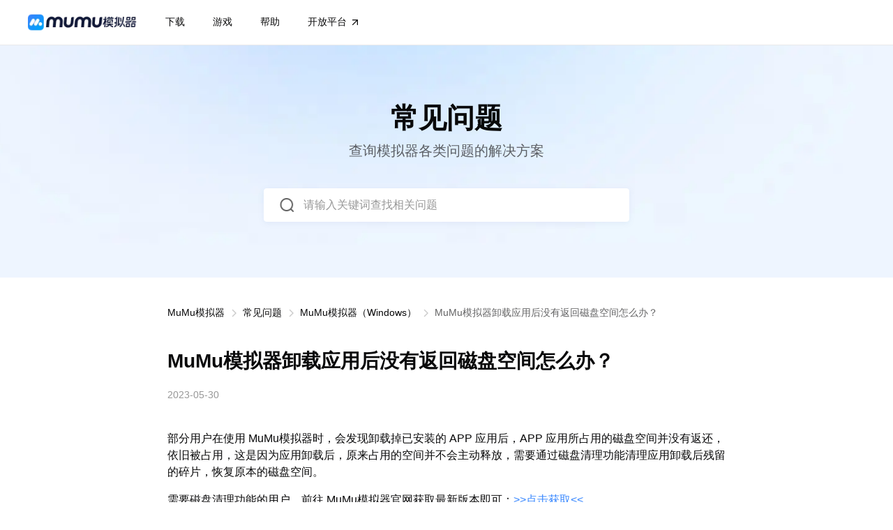

--- FILE ---
content_type: text/html
request_url: https://mumu.163.com/help/20230530/35050_1090822.html
body_size: 90067
content:
<!doctype html>
<html>

<head>
    <meta charset="utf-8">
    <title>MuMu模拟器卸载应用后没有返回磁盘空间怎么办？_MuMu模拟器_安卓模拟器</title>
	<meta name="from" content="git:MUMU/mumu-website-25v1-20250206">
    <meta name="keywords" content="常见问题，游戏问题，MuMu模拟器">
    <meta name="description" content="MuMu模拟器卸载应用后没有返回磁盘空间怎么办？更新到最新版本即可">
    <meta name="renderer" content="webkit|ie-comp|ie-stand">
    <meta http-equiv="X-UA-Compatible" content="IE=edge,chrome=1">
    <meta name="renderer" content="webkit">
    <meta name="mobile-web-app-capable" content="yes">
    <meta name="format-detection" content="telephone=no">
    <meta name="format-detection" content="address=no">
    <meta name="viewport" content="width=device-width, initial-scale=1.0,minimum-scale=1.0,maximum-scale=1.0, user-scalable=no,minimal-ui,user-scalable=0,viewport-fit=cover">
    <meta name="apple-mobile-web-app-capable" content="yes">
    <meta name="tencent-site-verification" content="7540eac70786595c436e0e42178a7d1a">   
    <!-- 搜狗 -->
<meta name="sogou_site_verification" content="YQ5M5A1DuU">
<!-- 神马 -->
<meta name="shenma-site-verification" content="7b3bd65bc493694c6ccb67244ecdfab9_1612152147">
<!-- 360 -->
<meta name="360-site-verification" content="9f7cdd795044cb594fa4f3054f2f27b2">
<!-- 谷歌 -->
<meta name="google-site-verification" content="caQ7dLUZJ5V_qBGhgygQtswcWLhmLw5kPdd6U5XptlI">
<!-- 必应 -->
<meta name="msvalidate.01" content="BDCEC246D23489155B907F81E190126C">
<!-- 头条 -->
<meta name="bytedance-verification-code" content="4nI2Jwq5VxjOkRwPk/SU">
    <!-- media css -->
    <style type="text/css">
    html {
        font-size: 75px;
    }
</style>
    
    <link rel="stylesheet" href="https://nie.res.netease.com/comm/js/nie/ref/css/jquery.tocify.css">
    <style type="text/css">blockquote,body,button,caption,dd,div,dl,dt,fieldset,figure,form,h1,h2,h3,h4,h5,h6,hr,html,input,legend,li,menu,ol,p,pre,table,td,textarea,th,ul{margin:0;padding:0}abbr,body,fieldset,html,iframe,img{border:0}li{list-style:none}textarea{overflow:auto;resize:none}input{outline:none}input:-internal-autofill-previewed,input:-internal-autofill-selected{-webkit-text-fill-color:#fff}input:-webkit-autofill{-webkit-box-shadow:inset 0 0 0 13.33333rem transparent;-webkit-transition:background-color 5000s ease-in-out 0s;transition:background-color 5000s ease-in-out 0s}table{border-collapse:collapse;border-spacing:0}a,button{cursor:pointer}button{background:none}em,h1,h2,h3,h4,h5,h6{font-style:normal;font-weight:400}b,strong{font-style:normal}a,a:hover{text-decoration:none}body,button,input,textarea{color:rgba(47,47,48,.75)}body,html{background:#eef5ff;height:100%;width:100%;-webkit-font-smoothing:antialiased;-moz-osx-font-smoothing:grayscale;text-rendering:optimizeSpeed;-webkit-tap-highlight-color:transparent;font-family:-apple-system,BlinkMacSystemFont,Segoe UI,Roboto,Ubuntu,Helvetica Neue,Helvetica,Arial,sans-serif;font-weight:400}.clearfix:after{clear:both;content:" ";display:block;font-size:0;height:0;visibility:hidden}.clearfix{clear:both;zoom:1}::-webkit-input-placeholder{color:#454545}:-moz-placeholder,::-moz-placeholder{color:#454545}:-ms-input-placeholder{color:#454545}a,button,div,input,select,textarea{border:0;margin:0;outline:none;padding:0}select{appearance:none;-moz-appearance:none;-webkit-appearance:none}.hide{display:none}.ellipsis{overflow:hidden;text-overflow:ellipsis;white-space:nowrap}@-webkit-keyframes dxgb{0%{-webkit-transform:scale(1);-ms-transform:scale(1);transform:scale(1)}50%{-webkit-transform:scale(.9);-ms-transform:scale(.9);transform:scale(.9)}to{-webkit-transform:scale(1);-ms-transform:scale(1);transform:scale(1)}}@keyframes dxgb{0%{-webkit-transform:scale(1);-ms-transform:scale(1);transform:scale(1)}50%{-webkit-transform:scale(.9);-ms-transform:scale(.9);transform:scale(.9)}to{-webkit-transform:scale(1);-ms-transform:scale(1);transform:scale(1)}}@-webkit-keyframes space_n{0%{filter:alpha(opacity=0);-webkit-opacity:0;-moz-opacity:0;opacity:0;-webkit-transform:translateY(1.33333rem);-ms-transform:translateY(1.33333rem);transform:translateY(1.33333rem)}to{filter:alpha(opacity=100);-webkit-opacity:1;-moz-opacity:1;opacity:1;-webkit-transform:translate(0);-ms-transform:translate(0);transform:translate(0)}}@keyframes space_n{0%{filter:alpha(opacity=0);-webkit-opacity:0;-moz-opacity:0;opacity:0;-webkit-transform:translateY(1.33333rem);-ms-transform:translateY(1.33333rem);transform:translateY(1.33333rem)}to{filter:alpha(opacity=100);-webkit-opacity:1;-moz-opacity:1;opacity:1;-webkit-transform:translate(0);-ms-transform:translate(0);transform:translate(0)}}.display-flex,.display-space-between{display:-webkit-box;display:-webkit-flex;display:-ms-flexbox;display:flex;-webkit-box-align:center;-webkit-align-items:center;-ms-flex-align:center;align-items:center}.display-space-between{-webkit-box-pack:justify;-webkit-justify-content:space-between;-ms-flex-pack:justify;justify-content:space-between}.display-flex-start{display:-webkit-box;display:-webkit-flex;display:-ms-flexbox;display:flex}.flex-center{-webkit-box-pack:center;-webkit-justify-content:center;-ms-flex-pack:center;justify-content:center}.flex-space-between{-webkit-box-pack:justify;-webkit-justify-content:space-between;-ms-flex-pack:justify;justify-content:space-between}.flex-1{-webkit-box-flex:1;-webkit-flex:1;-ms-flex:1;flex:1}.b-content-wrap{margin:0 auto;max-width:17.06667rem;padding:0 .53333rem;position:relative}.b-border-box,.b-content-wrap,.hp-btn{-webkit-box-sizing:border-box;box-sizing:border-box}.hp-btn{background:#3485ff;border-radius:.05333rem;color:#fff;display:inline-block;font-size:.18667rem;font-weight:400;text-align:center;-webkit-transition:background .3s ease;transition:background .3s ease;white-space:nowrap}.hp-btn:hover{background:#01a4ff}.hp-btn:active{background:#066be0}@media only screen and (max-width:1024px){.b-content-wrap{padding:0 .42667rem}}@media only screen and (max-width:768px){.b-content-wrap{padding:0 .21333rem}}.uuyclogo{display:block;height:.32rem;margin-right:.05333rem;width:.32rem}.top-bar__aside .top-bar__download{display:none}.top-bar__aside .top-bar__download.show{display:block}.top-bar{background:#fff;border-bottom:.01333rem solid rgba(47,47,48,.1);right:0;top:0;z-index:12}.top-bar,.top-bar__mask{left:0;position:fixed;width:100%}.top-bar__mask{-webkit-backdrop-filter:blur(.13333rem);backdrop-filter:blur(.13333rem);background:rgba(0,0,0,.5);bottom:0;display:none;height:100%;z-index:11}.top-bar__mask.show{display:block}.top-bar__bd{background:#fff;-webkit-box-sizing:border-box;box-sizing:border-box;height:.85333rem;margin:0 auto;max-width:17.06667rem;padding:0 .53333rem}.top-bar__item{display:-webkit-inline-box;display:-webkit-inline-flex;display:-ms-inline-flexbox;display:inline-flex;margin:0 .26667rem;position:relative}.top-bar__item.actived,.top-bar__item.actived .top-bar__item-title,.top-bar__item.actived .top-bar__item-title:hover{color:#09090a}.top-bar__item-title{color:#09090a;font-size:.18667rem;position:relative;-webkit-transition:all .3s ease;transition:all .3s ease;white-space:nowrap}.top-bar__item-title:hover{opacity:.5}.top-bar__item-title:hover .top-bar__triangle{-webkit-transform:translateY(.01333rem) rotate(90deg);-ms-transform:translateY(.01333rem) rotate(90deg);transform:translateY(.01333rem) rotate(90deg)}.top-bar__item-title:hover .top-bar__uuyc{-webkit-transform:translateY(-.01333rem);-ms-transform:translateY(-.01333rem);transform:translateY(-.01333rem)}.top-bar__item-title:active{opacity:.25}.top-bar__item--language{display:none}.top-bar__expend{left:0;opacity:0;position:fixed;top:.85333rem;-webkit-transform:translateY(-140%);-ms-transform:translateY(-140%);transform:translateY(-140%);-webkit-transition:.3s ease;transition:.3s ease;width:100%;z-index:-2}.top-bar__expend.expended{-webkit-transform:translateY(0);-ms-transform:translateY(0);transform:translateY(0)}.top-bar__expend.show{opacity:1}.top-bar__download{-webkit-box-sizing:border-box;box-sizing:border-box;height:.42667rem;line-height:.42667rem;margin-left:.26667rem;min-width:1.17333rem;padding:0 .21333rem}.top-bar.is-expended,.top-bar.is-pinned{background:#fff}.top-bar__toggle{display:none;height:.34667rem;margin-left:.29333rem;width:.34667rem}.top-bar__toggle-line{background:#09090a;display:block;height:.02667rem;margin-top:.06667rem;-webkit-transition:.5s cubic-bezier(.16,1,.3,1);transition:.5s cubic-bezier(.16,1,.3,1);width:84%}.top-bar__toggle-line:first-of-type{-webkit-transform-origin:bottom right;-ms-transform-origin:bottom right;transform-origin:bottom right}.top-bar__toggle-line:nth-of-type(3){-webkit-transform-origin:top right;-ms-transform-origin:top right;transform-origin:top right}.top-bar__toggle.expended .top-bar__toggle-line:first-of-type{-webkit-transform:rotate(-45deg) translateY(-.02667rem);-ms-transform:rotate(-45deg) translateY(-.02667rem);transform:rotate(-45deg) translateY(-.02667rem)}.top-bar__toggle.expended .top-bar__toggle-line:nth-of-type(2){opacity:0;-webkit-transform:scale(0);-ms-transform:scale(0);transform:scale(0)}.top-bar__toggle.expended .top-bar__toggle-line:nth-of-type(3){-webkit-transform:rotate(45deg) translateY(.01333rem);-ms-transform:rotate(45deg) translateY(.01333rem);transform:rotate(45deg) translateY(.01333rem)}.top-bar__logo{display:block;margin-left:0}.top-bar__logo img{display:block;width:auto}.top-bar__logo .Jlogo{aspect-ratio:157/28;height:.37333rem;min-width:2.09333rem;width:auto}.top-bar__arrow{display:none}.top-bar__triangle{-webkit-transform:rotate(90deg);-ms-transform:rotate(90deg);transform:rotate(90deg)}.top-bar__triangle,.top-bar__uuyc{display:block;height:.21333rem;-webkit-transition:.3s ease;transition:.3s ease;width:.21333rem;fill:#09090a;margin-left:.05333rem}.nav-expend{left:0;opacity:0;position:absolute;top:100%;-webkit-transform:translateY(-140%);-ms-transform:translateY(-140%);transform:translateY(-140%);width:100%;z-index:1}.nav-expend.expended{-webkit-transform:translateY(0);-ms-transform:translateY(0);transform:translateY(0)}.nav-expend.show{opacity:1}.nav-expend__wrap{background:#fff;border-top:.01333rem solid rgba(47,47,48,.1);padding:.53333rem 0;position:relative;z-index:2}.nav-expend__box{-webkit-box-sizing:border-box;box-sizing:border-box;-webkit-flex-wrap:wrap;-ms-flex-wrap:wrap;flex-wrap:wrap;margin:0 auto;max-width:17.06667rem;-webkit-box-align:stretch;-webkit-align-items:stretch;-ms-flex-align:stretch;align-items:stretch;padding:0 .53333rem}.nav-expend__box2 .nav-expend__item{margin-bottom:.53333rem}.nav-expend__item{-webkit-box-sizing:border-box;box-sizing:border-box;margin-right:1.06667rem;max-width:4.8rem;padding:.21333rem;width:calc(33.33333% - .71111rem)}.nav-expend__item.nav-expend__item_more{display:none}.nav-expend__item:nth-child(3n){margin-right:0}.nav-expend__item:hover{background:rgba(52,133,255,.1);border-radius:.10667rem}.nav-expend__item:active{opacity:.5}.nav-expend__item img,.nav-expend__item svg{height:.37333rem;margin-right:.16rem;width:.37333rem;fill:url(#theme-gradient)}.nav-expend__item dt{color:#09090a;font-size:.26667rem;font-weight:600;line-height:.37333rem;margin-bottom:.16rem}.nav-expend__item dd{color:rgba(47,47,48,.75);font-size:.18667rem;line-height:.29333rem;padding-left:.53333rem}.nav-expend__item-title{margin-right:.10667rem}.nav-expend-more .blog_more{height:.34667rem;-webkit-box-align:center;-webkit-align-items:center;-ms-flex-align:center;align-items:center;-webkit-box-sizing:border-box;box-sizing:border-box;padding-left:.26667rem}.nav-expend-more .blog_more.show{display:-webkit-box;display:-webkit-flex;display:-ms-flexbox;display:flex}.nav-expend-more .blog_more span{color:#3485ff;display:inline-block;font-size:.24rem;line-height:1;margin-right:.05333rem}.nav-expend-more .blog_more svg{display:inline-block;height:.26667rem;width:.26667rem;fill:#3485ff}.nav-expend-more .blog_more:hover span{color:#01a4ff}.nav-expend-more .blog_more:hover svg{fill:#01a4ff}.nav-expend-more .blog_more:active span{color:#066be0}.nav-expend-more .blog_more:active svg{fill:#066be0}.sub-nav{backdrop-filter:blur(.13333rem);-webkit-backdrop-filter:blur(.13333rem);background:rgba(21,24,32,.7);border:.01333rem solid rgba(0,0,0,.5);border-radius:.05333rem;-webkit-box-shadow:0 .05333rem .13333rem rgba(0,0,0,.1);box-shadow:0 .05333rem .13333rem rgba(0,0,0,.1);-webkit-box-sizing:border-box;box-sizing:border-box;min-width:2.93333rem;padding:.13333rem 0}.sub-nav__wrap{display:none;left:-.24rem;padding-top:.28rem;position:absolute;top:.21333rem}.sub-nav li{line-height:.24rem;white-space:nowrap}.sub-nav li:last-child{margin-bottom:0}.sub-nav a{color:#09090a;font-size:.18667rem;font-weight:400;line-height:.25333rem;margin:0;padding:.13333rem .21333rem}.sub-nav a.disabled{cursor:default}.sub-nav a.disabled,.sub-nav a.disabled:hover{color:hsla(0,0%,100%,.5)}.sub-nav a:hover{background:rgba(41,149,255,.3)}.nav_search{display:block}.nav_search .inputtext{display:none}.nav_search_btn{-webkit-box-orient:vertical;-webkit-box-direction:normal;-webkit-flex-flow:1;-ms-flex-flow:1;flex-flow:1}.nav_search_btn .icon_search{background:url(https://mumu.res.netease.com/pc/gw/20250207163110/img/nav_search_5b71aba4.png) no-repeat;background-size:100%;display:block;height:.32rem;width:.32rem}.nav_search_btn:hover .icon_search{background:url(https://mumu.res.netease.com/pc/gw/20250207163110/img/nav_search_h_3e00f48a.png) no-repeat;background-size:100%}.nav_search_btn:active .icon_search{background:url(https://mumu.res.netease.com/pc/gw/20250207163110/img/nav_search_c_44579d00.png) no-repeat;background-size:100%}.nav_search_btn .nav_search_text{display:none}.nav_search_result{display:none;height:100vh;left:50%;position:absolute;top:0;-webkit-transform:translateX(-50%);-ms-transform:translateX(-50%);transform:translateX(-50%);width:100%;z-index:1}.nav_search_result .nav_search_result_bg{-webkit-backdrop-filter:blur(.13333rem);backdrop-filter:blur(.13333rem);background:rgba(0,0,0,.5);height:100%;left:0;position:absolute;top:0;width:100%;z-index:-1}.nav_search_result .nav_search_inputbox{background:#fff;border-bottom:.01333rem solid rgba(47,47,48,.1);-webkit-box-sizing:border-box;box-sizing:border-box;height:.85333rem;margin:auto;padding:.13333rem;right:0}.nav_search_result .nav_search_inputbox .icon_black{display:none}.nav_search_result .nav_search_inputbox .search_box{height:100%;margin:0 auto;width:11.73333rem;-ms-flex-align:center;-webkit-box-pack:justify;-webkit-justify-content:space-between;-ms-flex-pack:justify;justify-content:space-between}.nav_search_result .nav_search_inputbox .search_box,.nav_search_result .nav_search_inputbox .search_box .search_input{display:-webkit-box;display:-webkit-flex;display:-ms-flexbox;display:flex;-webkit-box-align:center;-webkit-align-items:center;align-items:center}.nav_search_result .nav_search_inputbox .search_box .search_input{-webkit-box-flex:1;-webkit-flex:1;-ms-flex:1;flex:1;-ms-flex-align:center}.nav_search_result .nav_search_inputbox .search_box .search_input .icon_search{background:url(https://mumu.res.netease.com/pc/gw/20250207163110/img/nav_search_5b71aba4.png) no-repeat;background-size:100%;display:block;height:.32rem;width:.32rem}.nav_search_result .nav_search_inputbox .search_box .search_input .nav_search_input{-webkit-box-flex:1;color:#09090a;-webkit-flex:1;-ms-flex:1;flex:1;font-size:.21333rem;margin-left:.13333rem}.nav_search_result .nav_search_inputbox .search_box .search_input .nav_search_input::-webkit-input-placeholder{color:rgba(47,47,48,.5)}.nav_search_result .nav_search_inputbox .search_box .search_input .nav_search_input::-moz-placeholder{color:rgba(47,47,48,.5)}.nav_search_result .nav_search_inputbox .search_box .search_input .nav_search_input:-ms-input-placeholder{color:rgba(47,47,48,.5)}.nav_search_result .nav_search_inputbox .search_box .search_input .nav_search_input::-ms-input-placeholder{color:rgba(47,47,48,.5)}.nav_search_result .nav_search_inputbox .search_box .search_input .nav_search_input::placeholder{color:rgba(47,47,48,.5)}.nav_search_result .nav_search_inputbox .search_box .icon_clear{cursor:pointer;-webkit-box-orient:vertical;-webkit-box-direction:normal;background:url(https://mumu.res.netease.com/pc/gw/20250207163110/img/icon_close_178f291f.png) no-repeat;background-size:100%;display:block;display:none;-webkit-flex-flow:1;-ms-flex-flow:1;flex-flow:1;height:.32rem;width:.32rem}.nav_search_result .nav_search_inputbox .search_box .icon_clear:hover{opacity:.5}.nav_search_result .nav_search_inputbox .search_box .icon_clear:active{opacity:.25}.nav_search_box{background-color:#fff;-webkit-box-sizing:border-box;box-sizing:border-box;left:50%;max-height:6.66667rem;position:absolute;-webkit-transform:translateX(-50%);-ms-transform:translateX(-50%);transform:translateX(-50%);width:100%}.nav_search_box .nav_search_box_result{color:#09090a;font-size:.21333rem;height:6.66667rem;margin:0 auto;overflow-y:scroll;width:11.73333rem}.nav_search_box .nav_search_box_result::-webkit-scrollbar{width:0}.nav_search_box_more{cursor:pointer}.nav_search_box_blogs,.nav_search_box_empty,.nav_search_box_faqs,.nav_search_box_games{-webkit-box-sizing:border-box;box-sizing:border-box;margin:.53333rem auto;padding:0;width:11.46667rem}.nav_search_box_blogs ul li,.nav_search_box_empty ul li,.nav_search_box_faqs ul li,.nav_search_box_games ul li{padding:.10667rem}.nav_search_box_blogs ul li:hover,.nav_search_box_empty ul li:hover,.nav_search_box_faqs ul li:hover,.nav_search_box_games ul li:hover{background:rgba(52,133,255,.1);border-radius:.05333rem}.nav_search_box_blogs ul li:active,.nav_search_box_empty ul li:active,.nav_search_box_faqs ul li:active,.nav_search_box_games ul li:active{opacity:.5}.nav_search_box_blogs ul li a,.nav_search_box_empty ul li a,.nav_search_box_faqs ul li a,.nav_search_box_games ul li a{display:-webkit-box;display:-webkit-flex;display:-ms-flexbox;display:flex;font-size:.18667rem;line-height:.26667rem;min-height:.53333rem;-webkit-box-align:center;-webkit-align-items:center;-ms-flex-align:center;align-items:center;position:relative}.nav_search_box_blogs ul li i,.nav_search_box_empty ul li i,.nav_search_box_faqs ul li i,.nav_search_box_games ul li i{background:50%/cover no-repeat;border-radius:0;height:.53333rem;left:0;position:absolute;top:0;width:.53333rem}.nav_search_box_blogs ul li p,.nav_search_box_empty ul li p,.nav_search_box_faqs ul li p,.nav_search_box_games ul li p{color:#09090a;display:-webkit-box;padding:0 .13333rem 0 .8rem;-webkit-line-clamp:1;-webkit-box-orient:vertical;overflow:hidden;text-overflow:ellipsis}.nav_search_box_games ul li i{border-radius:.10667rem}.nav_search_box h3{font-size:.21333rem;font-weight:600;margin-bottom:.26667rem;overflow:hidden;padding-left:.10667rem}.nav_search_box h3 span{color:#3485ff;display:-webkit-inline-box;display:-webkit-inline-flex;display:-ms-inline-flexbox;display:inline-flex;float:right;font-size:.18667rem;font-weight:400;-webkit-box-align:center;-webkit-align-items:center;-ms-flex-align:center;align-items:center}.nav_search_box h3 span .icon_more{background:url(https://mumu.res.netease.com/pc/gw/20250207163110/img/chevron_right_4eccc6fd.svg) no-repeat;background-size:100%;height:.24rem;width:.24rem}.nav_search_box h3 span:hover{color:#01a4ff}.nav_search_box h3 span:hover .icon_more{background:url(https://mumu.res.netease.com/pc/gw/20250207163110/img/chevron_right_hover_0dbd48fe.svg) no-repeat;background-size:100%}.nav_search_box h3 span:active{color:#066be0}.nav_search_box h3 span:active .icon_more{background:url(https://mumu.res.netease.com/pc/gw/20250207163110/img/chevron_right_active_8916c0bc.svg) no-repeat;background-size:100%}.nav_search.on .nav_search_result{display:block;width:100%}@media only screen and (max-width:1280px){.nav-expend__box{-webkit-flex-wrap:wrap;-ms-flex-wrap:wrap;flex-wrap:wrap}.nav-expend__box2 .nav-expend__item{margin-bottom:.26667rem}.nav-expend__item{margin-right:.53333rem;width:calc(33.33333% - .35556rem)}.top-bar__logo{margin-left:0}}@media only screen and (max-width:768px){.uuyclogo{height:.42667rem;width:.42667rem}.top-bar__uuyc{height:.32rem;width:.32rem}.top-bar{background:#fff}.top-bar__bd{height:.64rem;padding:0 .42667rem}.top-bar__triangle{display:none}.top-bar__toggle{display:block}.top-bar__more{display:none;height:calc(100% - .64rem);left:0;opacity:0;position:fixed;top:.64rem;width:100%;-webkit-box-align:end;-webkit-align-items:flex-end;-ms-flex-align:end;align-items:flex-end;-webkit-box-pack:center;-webkit-justify-content:center;-ms-flex-pack:center;-webkit-backdrop-filter:blur(.13333rem);backdrop-filter:blur(.13333rem);background:rgba(0,0,0,.8);justify-content:center;-webkit-box-orient:vertical;-webkit-box-direction:normal;-webkit-box-sizing:border-box;box-sizing:border-box;-webkit-flex-direction:column;-ms-flex-direction:column;flex-direction:column;padding:.21333rem;-webkit-transition:opacity .5s ease;transition:opacity .5s ease}.top-bar__more.show-box{display:-webkit-box;display:-webkit-flex;display:-ms-flexbox;display:flex}.top-bar__more.show{opacity:1;z-index:11}.top-bar__more.show .top-bar__main{opacity:1;-webkit-transform:scale(1) translateY(0);-ms-transform:scale(1) translateY(0);transform:scale(1) translateY(0)}.top-bar__main{background:#fff;border-radius:.05333rem;-webkit-box-shadow:0 .05333rem .13333rem 0 rgba(0,0,0,.1);box-shadow:0 .05333rem .13333rem 0 rgba(0,0,0,.1);-webkit-box-orient:vertical;-webkit-box-direction:normal;-webkit-flex-direction:column;-ms-flex-direction:column;flex-direction:column;margin-bottom:env(safe-area-inset-bottom);max-width:4.8rem;opacity:0;overflow-y:scroll;padding-bottom:.42667rem;-webkit-transform:scale(.9) translateY(-.32rem);-ms-transform:scale(.9) translateY(-.32rem);transform:scale(.9) translateY(-.32rem);-webkit-transform-origin:top right;-ms-transform-origin:top right;transform-origin:top right;-webkit-transition:.3s cubic-bezier(.16,1,.3,1);transition:.3s cubic-bezier(.16,1,.3,1)}.top-bar__main,.top-bar__main .top-bar__aside{-webkit-box-sizing:border-box;box-sizing:border-box;width:100%}.top-bar__main .top-bar__aside{display:block;margin-top:.16rem;padding:0 .21333rem}.top-bar ul,.top-bar__nav{display:block!important;width:100%}.top-bar__download{font-size:.21333rem;height:.64rem;line-height:.64rem;margin:0;width:100%}.top-bar__expend{max-height:0;overflow:hidden;position:static;-webkit-transform:none;-ms-transform:none;transform:none;-webkit-transition:max-height .3s ease;transition:max-height .3s ease}.top-bar__item{display:block;margin:0}.top-bar__item-title{color:#09090a;font-size:.26667rem;font-weight:600;line-height:.96rem;padding:0 .21333rem 0 .26667rem;-webkit-transition:color .3s ease;transition:color .3s ease}.top-bar__item-title:hover{background:rgba(52,133,255,.1);opacity:1}.top-bar__item-title:active{opacity:.5}.top-bar__item.expended .top-bar__arrow{-webkit-transform:rotate(-90deg);-ms-transform:rotate(-90deg);transform:rotate(-90deg)}.top-bar__item.expended .top-bar__expend,.top-bar__item.expended .top-bar__expend2{max-height:13.32rem}.top-bar__item--home{display:none}.top-bar__arrow{display:inline-block;height:.32rem;-webkit-transition:.3s ease;transition:.3s ease;width:.32rem;fill:#09090a;-webkit-transform:rotate(90deg);-ms-transform:rotate(90deg);transform:rotate(90deg)}.top-bar .overflow_y_hidden{overflow-y:hidden}body:has(.top-bar__more.show){height:100%;overflow:hidden}.nav-expend__wrap{border-top:none;padding:0}.nav-expend-more{display:none}.nav-expend__box .nav-expend__item{margin:0;max-width:none;padding:0 .21333rem 0 .26667rem;width:100%}.nav-expend__box .nav-expend__item.nav-expend__item_more{display:block}.nav-expend__box .nav-expend__item:hover{background:rgba(52,133,255,.1)}.nav-expend__box .nav-expend__item:active{opacity:.5}.nav-expend__box .nav-expend__item dt{color:rgba(47,47,48,.75);font-size:.24rem;font-weight:400;line-height:.8rem;margin-bottom:0}.nav-expend__box .nav-expend__item dd,.nav-expend__box .nav-expend__item img,.nav-expend__box .nav-expend__item svg{display:none}.nav-expend__box .nav-expend__wrap{background:transparent;border:0;padding:0}.nav-expend__box .nav-expend__box{padding:0}.aff-subscript,.languages-box{display:none}.nav_search{background:rgba(47,47,48,.05);border:.01333rem solid rgba(47,47,48,.1);border-radius:.05333rem;-webkit-box-sizing:border-box;box-sizing:border-box;margin:.21333rem 0 0;padding:.13333rem;width:90%}.nav_search_btn{display:-webkit-box;display:-webkit-flex;display:-ms-flexbox;display:flex;-webkit-box-align:center;-webkit-align-items:center;-ms-flex-align:center;align-items:center}.nav_search_btn .icon_search{opacity:.65}.nav_search_btn .nav_search_text{color:rgba(47,47,48,.5);display:block;font-size:.21333rem;margin-left:.10667rem}.nav_search .nav_search_result{background:#fff;bottom:0;-webkit-box-sizing:border-box;box-sizing:border-box;height:100%;left:0;padding:.21333rem .21333rem 0;position:absolute;right:0;top:0;-webkit-transform:unset;-ms-transform:unset;transform:unset;width:100%;z-index:10}.nav_search .nav_search_result .nav_search_result_bg{display:none}.nav_search .nav_search_result .nav_search_inputbox{border-bottom:unset;display:-webkit-box;display:-webkit-flex;display:-ms-flexbox;display:flex;height:.64rem;padding:0;-webkit-box-align:center;-webkit-align-items:center;-ms-flex-align:center;align-items:center}.nav_search .nav_search_result .nav_search_inputbox .icon_black{-webkit-flex-shrink:0;-ms-flex-negative:0;background-size:100%;display:block;flex-shrink:0;height:.32rem;margin-right:.10667rem;width:.32rem}.nav_search .nav_search_result .nav_search_inputbox .search_box{border:.01333rem solid #3485ff;border-radius:.05333rem;-webkit-box-sizing:border-box;box-sizing:border-box;height:100%;padding:.16rem}.nav_search .nav_search_result .nav_search_inputbox .search_box .search_input .icon_search{opacity:.65}.nav_search .nav_search_result .nav_search_box{-webkit-box-sizing:border-box;box-sizing:border-box;height:calc(100% - .85333rem);max-height:unset;padding:.16rem .21333rem 0}.nav_search .nav_search_result .nav_search_box .nav_search_box_empty{width:100%}.nav_search .nav_search_result .nav_search_box .nav_search_box_result{height:100%;width:100%}.nav_search .nav_search_result .nav_search_box .nav_search_box_result .nav_search_box_blogs,.nav_search .nav_search_result .nav_search_box .nav_search_box_result .nav_search_box_faqs,.nav_search .nav_search_result .nav_search_box .nav_search_box_result .nav_search_box_games{-webkit-box-sizing:border-box;box-sizing:border-box;width:100%}.nav_search.on .top-bar__main{overflow-y:hidden!important}.nav-expend__box{padding:0}.top-bar__bd{padding:0 .21333rem}.top-bar__item-title{font-size:.21333rem;line-height:.69333rem}.top-bar__expend a{font-size:.18667rem}.top-bar__arrow{height:.32rem;width:.32rem}.nav-expend__item dt{font-size:.18667rem;line-height:.69333rem}.nav-expend__item svg{height:.26667rem;width:.26667rem}.nav-expend__wrap{padding:0}}@media only screen and (max-width:540px){.top-bar__main{max-width:100%}}.width-wrap{-webkit-box-sizing:border-box;box-sizing:border-box;margin:0 auto;max-width:17.06667rem;padding:0 .53333rem}.footer-box{background:#2a3447;border-top:.01333rem solid rgba(242,242,247,.08)}.footer-wrap a{color:rgba(242,242,247,.68);-webkit-transition:color .3s ease;transition:color .3s ease}.footer-wrap a:hover{color:#01a4ff}.footer-wrap a:active{color:#066be0}.footer-bd{padding:1.06667rem 0 .8rem}.footer-bd a{font-size:.18667rem;line-height:.53333rem}.footer-bd .footer-content{-webkit-box-pack:end;-webkit-justify-content:flex-end;-ms-flex-pack:end;justify-content:flex-end}.footer-bd .footer-content dl{margin-left:.26667rem;width:1.6rem}.footer-share{margin-bottom:.26667rem}.footer-share__icon{height:.32rem;width:.32rem;fill:rgba(47,47,48,.5);display:block}.footer-share__link{display:block;margin-right:.26667rem;-webkit-transition:all .3s ease;transition:all .3s ease}.footer-share__link:hover{background:no-repeat 50%;background-size:100%}.footer-share__link:hover .footer-share__icon{opacity:0}.footer-share__link.tieba:hover{background-image:url(https://mumu.res.netease.com/pc/gw/20250207163110/img/icon_baidu_h_ddd6f9ff.png)}.footer-share__link.weibo:hover{background-image:url(https://mumu.res.netease.com/pc/gw/20250207163110/img/icon_weibo_h_ad716933.png)}.footer-share__link.blbl:hover{background-image:url(https://mumu.res.netease.com/pc/gw/20250207163110/img/icon_blbl_h_b8706d85.png)}.footer-share__link.wechat:hover{background-image:url(https://mumu.res.netease.com/pc/gw/20250207163110/img/icon_wechat_h_6b34fd95.png)}.footer-share__link:active{opacity:.4}.footer-ft{border-top:.01333rem solid rgba(242,242,247,.08);color:rgba(242,242,247,.68);font-size:.16rem;padding:.8rem 0 1.06667rem}.footer-ft__icon{height:.41333rem;margin-right:.69333rem;width:3.33333rem}.footer-ft__nav{line-height:2}.footer-ft__nav i{font-style:normal}.footer-tit{color:#fff;font-size:.18667rem;font-weight:700;line-height:.25333rem;margin-bottom:.26667rem}.footer-item{min-width:1.6rem}.footer-logo{height:.42667rem}.wechat_box{position:relative}.wc-qrcode{background:url(https://mumu.res.netease.com/pc/gw/20250207163110/img/wechat_code_3e500b36.png) no-repeat;background-size:100%;display:none;height:2.13333rem;padding-left:.22667rem;padding-top:.13333rem;position:absolute;right:-2.13333rem;top:50%;-webkit-transform:translateY(-50%);-ms-transform:translateY(-50%);transform:translateY(-50%);width:2.24rem}.wc-qrcode,.wc-qrcode .qr-box{-webkit-box-sizing:border-box;box-sizing:border-box}.wc-qrcode .qr-box{background:#fff;border-radius:.05333rem;padding:.10667rem;width:1.86667rem}.wc-qrcode .qr-box img{display:block;width:1.65333rem}.page-popup{background:rgba(0,0,0,.5);display:none;height:100%;opacity:0;position:fixed;-webkit-transition:.3s ease;transition:.3s ease;width:100%;z-index:101;-webkit-box-align:center;-webkit-align-items:center;-ms-flex-align:center;align-items:center;-webkit-box-pack:center;-webkit-justify-content:center;-ms-flex-pack:center;justify-content:center;left:0;top:0}.page-popup.show{opacity:1}.page-popup__con{background:#fff;border-radius:.14667rem;-webkit-box-shadow:0 0 .16rem 0 rgba(0,0,0,.2);box-shadow:0 0 .16rem 0 rgba(0,0,0,.2);max-width:3.73333rem;position:relative;text-align:center;width:75%;-webkit-box-orient:vertical;-webkit-box-direction:normal;-webkit-box-sizing:border-box;box-sizing:border-box;-webkit-flex-direction:column;-ms-flex-direction:column;flex-direction:column;height:4.10667rem}.page-popup__con p{color:#09090a;font-size:.21333rem;line-height:.32rem}.page-popup__con .wechat_box{margin-bottom:.37333rem}.page-popup__con .wechat_box img{display:block;width:1.76rem}.page-popup__close{cursor:pointer;height:.37333rem;position:absolute;right:.13333rem;top:.08rem;width:.37333rem}.page-popup__close:hover{fill:#01a4ff}.page-popup__close:active{fill:#066be0}@media only screen and (max-width:992px){.footer-bd{-webkit-box-orient:vertical;-webkit-box-direction:normal;-webkit-flex-direction:column;-ms-flex-direction:column;flex-direction:column;padding-bottom:.53333rem}.footer-bd .footer-content{margin-top:.8rem;width:100%;-webkit-box-pack:start;-webkit-justify-content:flex-start;-ms-flex-pack:start;justify-content:flex-start}.footer-bd .footer-content dl{margin-left:0;margin-right:.26667rem}.footer-tit{margin-bottom:.26667rem}.footer-ft{-webkit-box-orient:vertical;-webkit-box-direction:normal;-webkit-flex-direction:column;-ms-flex-direction:column;flex-direction:column}.footer-ft__icon{margin-bottom:.42667rem}}@media only screen and (max-width:768px){.footer-content{-webkit-flex-wrap:wrap;-ms-flex-wrap:wrap;flex-wrap:wrap;padding-bottom:.53333rem}.footer-item:not(.footer-item-01){width:50%;-webkit-box-flex:0;-webkit-flex:none;-ms-flex:none;flex:none;margin-bottom:.42667rem}.footer-bd{padding-bottom:0;padding-top:.85333rem}.footer-ft{padding-bottom:.8rem}.footer-ft__icon{height:.32rem;width:2.58667rem}.footer-logo{height:.42667rem}}@media only screen and (max-width:640px){.page-popup__con{max-width:7.2rem;width:90%}.tvoscon{min-height:2.66667rem}.page-popup__icon{margin-bottom:.26667rem}.page-popup__icon img{width:.64rem}.page-popup__hd.hddesc{font-size:.18667rem;line-height:.29333rem}.page-popup a{font-size:.21333rem;height:.32rem}.page-popup a svg{height:.24rem;width:.24rem}}@media (hover:hover){.wechat_box:hover .wc-qrcode{display:block}}</style>
<!--This is Git Project From MUMU/mumu-website-25v1-20250206(30884)-->
    <link href="https://mumu.res.netease.com/pc/gw/20250207163110/css/global_include/arthelp_css_45d1d001.css" rel="stylesheet"><i></i>
<!--This is Git Project From MUMU/mumu-website-25v1-20250206(30884)-->
<script defer src="https://mumu.res.netease.com/pc/gw/20250207163110/js/cms/news_help_31d6cfe0.js"></script></head>

<body><svg aria-hidden="true" width="0" height="0" style="position:absolute"><symbol fill="none" viewbox="0 0 18 18" id="0" xmlns="http://www.w3.org/2000/svg"><path fill-rule="evenodd" clip-rule="evenodd" d="M6.97 14.03a.75.75 0 0 1 0-1.06L10.94 9 6.97 5.03a.75.75 0 0 1 1.06-1.06l4.5 4.5a.75.75 0 0 1 0 1.06l-4.5 4.5a.75.75 0 0 1-1.06 0Z" fill="#3485FF"></symbol><symbol fill="none" viewbox="0 0 18 18" id="1" xmlns="http://www.w3.org/2000/svg"><path fill-rule="evenodd" clip-rule="evenodd" d="M6.97 14.03a.75.75 0 0 1 0-1.06L10.94 9 6.97 5.03a.75.75 0 0 1 1.06-1.06l4.5 4.5a.75.75 0 0 1 0 1.06l-4.5 4.5a.75.75 0 0 1-1.06 0Z" fill="#01A4FF"></symbol><symbol fill="none" viewbox="0 0 18 18" id="2" xmlns="http://www.w3.org/2000/svg"><path fill-rule="evenodd" clip-rule="evenodd" d="M6.97 14.03a.75.75 0 0 1 0-1.06L10.94 9 6.97 5.03a.75.75 0 0 1 1.06-1.06l4.5 4.5a.75.75 0 0 1 0 1.06l-4.5 4.5a.75.75 0 0 1-1.06 0Z" fill="#066BE0"></symbol><symbol class="aicon" viewbox="0 0 1024 1024" id="android" xmlns="http://www.w3.org/2000/svg"><path d="M728 608.47a39.083 39.083 0 1 1-.021-78.145 39.083 39.083 0 0 1 0 78.144zm-432.043 0a39.083 39.083 0 1 1 0-78.145 39.083 39.083 0 0 1 0 78.144zm446.059-235.435 78.101-135.296a16.235 16.235 0 1 0-28.138-16.278l-79.104 137.003c-60.48-27.605-128.427-42.987-200.896-42.987-72.491 0-140.416 15.403-200.896 42.987l-79.104-137.003a16.256 16.256 0 0 0-28.16 16.256l78.122 135.318C147.84 445.995 56.064 581.76 42.667 742.229h938.666c-13.44-160.448-105.173-296.234-239.296-369.194z"></symbol><symbol class="bicon" viewbox="0 0 1024 1024" id="arrow-down-left" xmlns="http://www.w3.org/2000/svg"><path d="M725.312 768a42.688 42.688 0 0 1-42.624-42.688V401.664L328.832 755.52a42.688 42.688 0 1 1-60.352-60.352l353.856-353.856H298.688a42.688 42.688 0 1 1 0-85.312h426.624C748.864 256 768 275.072 768 298.688v426.624A42.688 42.688 0 0 1 725.312 768z" fill="#09090A"></symbol><symbol class="cicon" viewbox="0 0 1024 1024" id="arrow-left" xmlns="http://www.w3.org/2000/svg"><path d="M481.792 840.858a42.65 42.65 0 0 1 0-60.365L707.686 554.7H213.35a42.65 42.65 0 0 1 0-85.35h494.336L481.792 243.557a42.65 42.65 0 0 1 60.314-60.416l298.7 298.701a42.65 42.65 0 0 1 0 60.365l-298.7 298.65a42.65 42.65 0 0 1-60.314 0z"></symbol><symbol class="dicon" viewbox="0 0 1024 1024" id="circle-down" xmlns="http://www.w3.org/2000/svg"><path d="M512 85.338C276.352 85.338 85.325 276.352 85.325 512c0 235.648 191.027 426.662 426.675 426.662 235.648 0 426.662-191.027 426.662-426.662 0-235.648-191.014-426.675-426.662-426.662zm-45.696 198.105h91.418v331.533l106.662-106.662 64.653 64.64-184.704 184.704a45.709 45.709 0 0 1-64.64 0L294.989 572.954l64.64-64.64L466.29 614.976V283.43z"></symbol><symbol class="eicon" viewbox="0 0 1056 1024" id="dark" xmlns="http://www.w3.org/2000/svg"><path d="M907.776 579.712C873.216 759.872 716.416 896 528 896c-213.824 0-387.2-175.104-387.2-391.04a389.76 389.76 0 0 1 277.76-374.4 31.104 31.104 0 0 1 43.328 28.608c-119.04 302.976 122.624 522.048 416 381.568a31.136 31.136 0 0 1 29.888 38.912v.064z"></symbol><symbol class="micon" viewbox="0 0 1024 1024" id="iOS" xmlns="http://www.w3.org/2000/svg"><path d="M676.053 264.085c6.08 0 15.488.726 28.224 2.176 13.014 1.152 27.776 4.331 44.267 9.536 16.49 5.206 33.28 13.611 50.347 25.174 17.066 11.584 32.853 27.776 47.317 48.618-1.45.854-6.955 4.779-16.49 11.734-9.26 6.933-19.84 17.066-31.702 30.357-11.861 13.013-22.272 29.653-31.232 49.92-8.683 19.968-13.013 43.84-13.013 71.616 0 31.83 5.482 58.73 16.469 80.725 11.307 21.995 24.32 39.787 39.061 53.398 15.062 13.589 28.374 23.573 39.936 29.93 11.862 6.08 18.24 9.259 19.094 9.558-.278 1.152-2.454 7.68-6.507 19.541-4.053 11.563-10.41 26.603-19.093 45.141-8.384 18.219-19.392 37.334-32.982 57.28a865.643 865.643 0 0 1-38.634 50.774 183.061 183.061 0 0 1-42.966 39.509c-15.338 10.41-32.704 15.616-52.096 15.616-14.741 0-27.328-1.728-37.76-5.205a249.323 249.323 0 0 1-29.93-12.16 236.8 236.8 0 0 0-30.827-11.712c-11.285-3.478-25.323-5.206-42.09-5.206-21.995 0-40.385 2.902-55.126 8.683-14.464 6.08-28.224 12.01-41.237 17.792-13.014 5.781-28.374 8.683-46.016 8.683-26.88 0-50.624-10.71-71.168-32.128-20.267-21.398-41.088-47.019-62.507-76.8-16.49-23.744-31.53-51.094-45.141-82.048a561.835 561.835 0 0 1-32.555-98.518 457.045 457.045 0 0 1-12.16-104.17c0-55.552 10.581-102.294 31.701-140.203 21.12-37.888 48.171-66.56 81.174-85.93 32.981-19.393 67.264-29.078 102.848-29.078 18.816 0 36.48 3.05 52.949 9.11 16.79 6.08 32.427 12.309 46.89 18.666 14.465 6.08 27.627 9.11 39.489 9.11 11.285 0 24.597-3.18 39.936-9.537a850.88 850.88 0 0 1 50.773-19.968 180.907 180.907 0 0 1 60.757-9.984zm-30.378-70.314c-14.464 17.642-32.683 32.256-54.678 43.84-21.696 11.584-42.24 17.365-61.653 17.365-4.053 0-7.936-.427-11.69-1.301a149.76 149.76 0 0 1-1.323-6.08 96.235 96.235 0 0 1-.427-9.558c0-21.973 4.779-43.392 14.336-64.213 9.536-20.843 20.523-38.208 32.981-52.096 15.339-18.24 34.71-33.43 58.155-45.568 23.723-12.16 46.443-18.667 68.139-19.541.853 4.906 1.301 10.56 1.301 16.938a174.87 174.87 0 0 1-12.587 65.088 203.99 203.99 0 0 1-32.554 55.126z"></symbol><symbol class="ficon" viewbox="0 0 1024 1024" id="icon_arm" xmlns="http://www.w3.org/2000/svg"><path d="M844.57 180.8v156.672c0 11.098-.768 11.827-11.84 11.93l-44.685.384-88.935.819-17.881.166c-47.424.448-94.861.896-142.298 1.434-12.493.128-24.973.384-37.465.64-9.78.192-19.546.384-29.312.537-9.088.128-9.895-.678-9.908-9.817l-.076-82.163c-.052-54.784-.09-109.568-.23-164.352-.014-7.386 2.943-10.676 10.034-12.07 51.661-10.19 103.296-20.455 154.932-30.734h.038l.013-.012 83.405-16.576c30.246-6.016 60.518-11.943 90.777-17.882h.039l31.488-6.182c10.29-2.01 11.89-.768 11.904 9.817.025 43.648.012 87.296 0 130.944V180.8zm0 378.125v157.414c0 10.125-1.357 11.341-11.29 9.383-30.707-6.016-61.389-12.11-92.07-18.176l-.064-.026-27.418-5.427-61.517-12.186-95.872-18.982c-9.113-1.805-18.214-3.635-27.315-5.453-19.674-3.942-39.322-7.872-59.02-11.648-7.412-1.408-7.886-6.195-7.86-12.134.051-40.781.038-81.562.026-122.343v-65.305c-.013-19.392-.013-38.784.025-58.176.026-8.986 1.536-10.266 10.56-10.138 22.016.32 44.07.589 66.087.82l125.99 1.28 62.272.626 34.47.346c23.002.243 45.99.474 68.992.678 12.314.128 14.03 1.792 14.03 14.196v155.264h-.04zM429.338 341.12V224.73h-.013v-46.516c0-24.73 0-49.446-.039-74.176 0-8.025-1.97-10.112-8.243-8.883-17.856 3.507-35.686 7.066-53.542 10.624h-.013l-10.38 2.087-42.855 8.563h-.039c-37.708 7.552-75.404 15.078-113.152 22.438-7.257 1.421-10.022 4.851-10.01 12.109.078 40.41.078 80.82.078 121.242v72.742c.025 10.176 1.305 11.392 11.814 11.264 10.24-.128 20.467-.32 30.694-.5h.064c15.104-.268 30.221-.537 45.338-.64 31.104-.255 62.208-.37 93.312-.486h.026l43.878-.179c11.725-.064 13.082-1.459 13.082-13.312zm-.026 174.272-.013 118.528c0 9.971-1.817 11.392-11.443 9.472a403372.584 403372.584 0 0 0-216.218-42.97c-8.896-1.766-10.508-3.584-10.508-13.107V395.507c0-11.712.998-12.825 12.646-12.697 26.65.294 53.312.627 79.974.96h.039l62.144.755c15.488.166 30.976.281 46.464.384h.051l25.306.205c10.073.076 11.558 1.561 11.558 11.737V515.38zM814.566 1004.8h45.76c0-12.544.039-24.998.064-37.402v-.038c.077-32.115.154-63.872-.256-95.642-.204-14.054-3.097-28.057-10.342-40.576-19.994-34.521-70.003-42.483-102.746-16.256-3.34 2.676-6.31 5.812-9.395 9.063-1.485 1.574-2.982 3.161-4.582 4.736-11.52-18.074-27.61-27.93-48.73-29.005-20.864-1.037-37.862 7.206-52.825 24.282v-18.535h-45.428v199.501h44.43v-35.29c-.04-24.499-.065-49.01.191-73.51.103-8.998 1.242-18.112 3.072-26.918 3.315-16.064 18.816-28.084 34.663-27.84 15.68.217 26.393 9.958 29.324 27.865 1.421 8.679 1.703 17.626 1.754 26.47.154 25.972.14 51.956.128 77.927v31.322h45.824v-8.09c.026-10.304.026-20.608.013-30.912v-.026c0-24.896 0-49.792.192-74.7.09-11.239 1.497-22.4 7.398-32.41 7.117-12.058 21.722-19.328 34.535-17.267 13.452 2.137 21.286 10.048 24.358 26.291 1.664 8.87 2.406 18.01 2.483 27.046.218 24.73.18 49.46.141 74.202l-.026 27.827v7.86zM321.434 827.213v-21.837h45.568v199.27h-45.3V984.64a42.01 42.01 0 0 1-2.01 1.1 6.605 6.605 0 0 0-1.92 1.242c-29.631 32.896-83.135 29.735-114.047 5.645-21.607-16.845-33.434-39.45-38.042-66.022-6.118-35.495.474-68.02 24.23-95.923 27.137-31.872 78.99-40.858 112.129-19.444 4.39 2.83 8.345 6.336 12.672 10.15 2.112 1.882 4.313 3.84 6.707 5.825v-.013zm3.43 74.393c-.371-1.574-.742-3.52-1.152-5.721-1.126-5.863-2.573-13.517-5.325-20.672-7.577-19.687-22.912-30.976-43.66-33.575-20.941-2.61-38.58 4.173-51.2 21.888-16.73 23.552-16.922 59.981-.449 83.636a54.336 54.336 0 0 0 77.786 12.275c17.485-13.3 22.912-32.064 23.987-57.83h.013zm99.213 103.296h45.44v-35.366c-.039-25.485-.051-50.982.192-76.467.064-7.296.896-14.963 3.238-21.837 5.248-15.488 15.053-26.086 32.87-27.494 10.573-.845 20.263.768 29.953 6.182l9.676-21.44 9.268-20.531c-31.565-13.568-59.866-13.389-85.018 15.59v-18.035h-45.632v199.386z"></symbol><symbol class="hicon" viewbox="0 0 1024 1024" id="icon_chevron" xmlns="http://www.w3.org/2000/svg"><path d="M396.516 225.849a42.667 42.667 0 0 1 60.302 0l256 256a42.667 42.667 0 0 1 0 60.302l-256 256a42.667 42.667 0 0 1-60.302-60.302L622.364 512 396.516 286.151a42.667 42.667 0 0 1 0-60.302z"></symbol><symbol fill="none" viewbox="0 0 24 24" id="icon_chevron_left" xmlns="http://www.w3.org/2000/svg"><path fill-rule="evenodd" clip-rule="evenodd" d="M14.707 5.293a1 1 0 0 1 0 1.414L9.414 12l5.293 5.293a1 1 0 0 1-1.414 1.414l-6-6a1 1 0 0 1 0-1.414l6-6a1 1 0 0 1 1.414 0Z" fill="#09090A"></symbol><symbol class="iicon" viewbox="0 0 1024 1024" id="icon_close" xmlns="http://www.w3.org/2000/svg"><path d="m512 548.242-212.26 212.26A24.54 24.54 0 0 1 281.745 768a25.6 25.6 0 0 1-18.505-7.241A25.6 25.6 0 0 1 256 742.254c0-6.985 2.487-13.02 7.497-17.993L475.794 512 263.497 299.74A24.869 24.869 0 0 1 256 281.49c0-3.474.658-6.839 2.011-9.984A25.563 25.563 0 0 1 281.783 256c6.948 0 12.983 2.487 17.956 7.497L512 475.794l212.26-212.26A24.869 24.869 0 0 1 742.51 256a25.6 25.6 0 0 1 17.993 43.74L548.243 512l212.26 212.26c5.01 4.974 7.497 10.972 7.497 17.994a25.49 25.49 0 0 1-7.497 18.249 22.784 22.784 0 0 1-8.01 5.486A25.49 25.49 0 0 1 742.51 768a24.869 24.869 0 0 1-18.286-7.497L512 548.206z"></symbol><symbol class="jicon" viewbox="0 0 1024 1024" id="icon_macOS" xmlns="http://www.w3.org/2000/svg"><path d="M557.13 361.216v-7.387l-22.931 1.609c-6.473.365-11.41 1.792-14.702 4.096a11.337 11.337 0 0 0-4.9 9.8c0 4.097 1.609 7.315 4.9 9.692a21.358 21.358 0 0 0 13.02 3.62 27.83 27.83 0 0 0 9.691-1.608 24.759 24.759 0 0 0 7.79-4.389 19.822 19.822 0 0 0 7.095-15.396zM512 64C261.998 64 64 261.998 64 512s197.998 448 448 448 448-197.998 448-448S762.002 64 512 64zm86.93 265.509c2.121-5.888 5.12-10.972 8.997-15.287 3.913-4.206 8.521-7.497 13.897-9.801 5.413-2.304 11.52-3.402 18.25-3.402 5.997 0 11.483.878 16.31 2.67 4.864 1.829 8.997 4.206 12.47 7.314a35.474 35.474 0 0 1 8.303 10.606 36.453 36.453 0 0 1 3.62 12.91h-17.993a20.59 20.59 0 0 0-6.985-12.508 21.797 21.797 0 0 0-6.73-3.693 26.514 26.514 0 0 0-19.126.987 22.784 22.784 0 0 0-8.01 6.51 30.098 30.098 0 0 0-5.12 10.313c-1.17 4.023-1.755 8.485-1.755 13.385 0 5.12.585 9.728 1.792 13.714 1.207 4.023 2.926 7.424 5.193 10.24a23.552 23.552 0 0 0 18.396 8.595c6.217 0 11.227-1.427 14.994-4.316a20.37 20.37 0 0 0 7.644-12.727h17.993a36.023 36.023 0 0 1-12.617 23.918 36.023 36.023 0 0 1-12.398 6.583 48.713 48.713 0 0 1-15.616 2.414c-6.693 0-12.8-1.097-18.286-3.292a38.912 38.912 0 0 1-14.007-9.618 42.642 42.642 0 0 1-8.996-15.177 60.782 60.782 0 0 1-3.219-20.224 57.783 57.783 0 0 1 3-20.114zm-255.89-27.21h17.993v16.019h.293a24.064 24.064 0 0 1 4.315-7.095 28.526 28.526 0 0 1 6.108-5.413 28.891 28.891 0 0 1 7.606-3.4 31.707 31.707 0 0 1 8.778-1.208c6.582 0 12.214 1.61 16.713 4.718 4.608 3.182 7.826 7.68 9.691 13.605h.512a27.21 27.21 0 0 1 4.791-7.607 30.098 30.098 0 0 1 15.214-9.4 37.12 37.12 0 0 1 22.235.879 26.917 26.917 0 0 1 15.909 16.091c1.39 3.84 2.194 8.119 2.194 12.8v64.366h-18.798v-59.721c0-6.218-1.609-11.008-4.827-14.41-3.182-3.4-7.68-5.12-13.605-5.12-2.925 0-5.485.512-8.009 1.5a16.86 16.86 0 0 0-6.217 4.315 20.005 20.005 0 0 0-4.096 6.583 22.491 22.491 0 0 0-1.463 8.412v58.624h-18.432v-61.44a19.53 19.53 0 0 0-1.28-7.388 15.36 15.36 0 0 0-9.326-9.289 21.833 21.833 0 0 0-15.616.293 18.103 18.103 0 0 0-6.29 4.498 18.761 18.761 0 0 0-4.096 6.802c-.914 2.597-2.487 5.413-2.487 8.521v57.93h-17.81v-94.465zm40.887 452.096c-82.652 0-134.327-57.417-134.327-148.955s51.712-149.175 134.327-149.175c82.651 0 134.18 57.637 134.18 149.175 0 91.538-51.638 148.955-134.18 148.955zm152.868-357.851a40.594 40.594 0 0 1-22.198-.805 28.526 28.526 0 0 1-10.094-5.705 26.149 26.149 0 0 1-8.997-20.297c0-8.302 3.072-14.811 9.29-19.383 6.217-4.754 15.103-7.424 26.806-8.119l25.527-1.499v-7.314c0-5.413-1.719-9.619-5.23-12.435-3.474-2.779-8.301-4.278-14.701-4.278a27.1 27.1 0 0 0-7.095.914 20.663 20.663 0 0 0-5.815 2.706 15.616 15.616 0 0 0-6.473 9.801h-17.737a24.503 24.503 0 0 1 3.108-11.63 30.245 30.245 0 0 1 7.9-9.179c3.291-2.596 7.314-4.608 11.812-6.107 4.499-1.39 9.509-2.195 14.812-2.195 5.705 0 10.898.695 15.616 2.195a35.877 35.877 0 0 1 11.995 6.217 27.648 27.648 0 0 1 10.313 22.382v64.84h-18.03v-15.725h-.475a26.258 26.258 0 0 1-5.12 6.949 35.035 35.035 0 0 1-6.875 5.266 29.623 29.623 0 0 1-8.339 3.401zm118.858 357.851c-63.013 0-105.838-32.987-108.727-84.845h40.996c3.219 29.623 31.817 49.225 71.059 49.225 37.595 0 64.621-19.602 64.621-46.41 0-23.222-16.42-37.229-54.418-46.81l-37.01-9.217c-53.248-13.165-77.459-37.412-77.459-77.239 0-49.005 42.789-83.017 103.754-83.017 59.611 0 101.156 34.195 102.765 83.42h-40.63c-2.817-29.623-27.027-47.8-63.05-47.8-35.84 0-60.599 18.396-60.599 44.984 0 21.028 15.58 33.426 53.614 43.044l31.196 7.79c59.428 14.41 83.858 37.815 83.858 79.835 0 53.65-42.313 87.04-109.97 87.04zM383.927 492.983c-56.613 0-91.94 43.447-91.94 112.347 0 68.828 35.437 112.165 91.94 112.165 56.43 0 91.94-43.41 91.94-112.165 0-68.9-35.584-112.347-91.94-112.347z"></symbol><symbol class="kicon" viewbox="0 0 1024 1024" id="icon_mobile" xmlns="http://www.w3.org/2000/svg"><path d="M163.968 874.611c0 39.949 35.776 72.589 79.59 72.589h537.037c43.738 0 79.565-32.64 79.565-72.589V149.376c0-39.936-35.776-72.576-79.616-72.576H243.456c-43.84 0-79.616 32.64-79.616 72.589v725.235h.128zm143.18-707.2h409.69c23.936 0 43.828 18.15 43.828 39.91v446.08c0 21.76-19.892 39.898-43.828 39.898h-409.69c-23.935 0-43.826-18.137-43.826-39.897v-446.08c0-21.76 19.89-39.91 43.827-39.91zM462.158 811.2c0-25.331 21.939-45.312 49.702-45.312 27.815 0 49.703 19.98 49.703 45.274 0 25.459-21.888 45.337-49.703 45.337-27.763.09-49.69-19.878-49.69-45.299z"></symbol><symbol class="licon" viewbox="0 0 1024 1024" id="icon_top" xmlns="http://www.w3.org/2000/svg"><path d="M696.7 542.208c-5.595 5.575-12.896 8.325-20.177 8.325-7.301 0-14.602-2.75-20.196-8.344L538.89 424.77v359.045a28.52 28.52 0 0 1-57.021 0v-351.65L371.124 542.323c-11.15 11.055-29.184 11.055-40.353-.114a28.596 28.596 0 0 1 .114-40.391l163.404-162.133a28.444 28.444 0 0 1 40.258.113l162.152 162.134c11.188 11.074 11.188 29.089 0 40.277zm-1.025-257.63H331.91a28.52 28.52 0 0 1 0-57.022h363.766a28.52 28.52 0 0 1 0 57.021z"></symbol><symbol class="nicon" viewbox="0 0 1056 1024" id="light" xmlns="http://www.w3.org/2000/svg"><path d="M532 831.616a33.28 33.28 0 0 1 32.672 27.232l.576 6.016V927.2a33.248 33.248 0 0 1-66.144 6.016l-.576-6.016v-62.336a33.28 33.28 0 0 1 33.28-33.248H532zm268.32-98.112 5.216 4.288 44.16 44.192a33.248 33.248 0 0 1-41.792 51.2l-5.216-4.256-44.16-44.128a33.248 33.248 0 0 1 41.792-51.2v-.096zm-494.912 4.288a33.28 33.28 0 0 1 4.288 41.792l-4.288 5.216-44.128 44.16a33.248 33.248 0 0 1-51.2-41.792l4.256-5.184 44.128-44.16a33.28 33.28 0 0 1 47.008 0l-.064-.032zM532 273.472a237.76 237.76 0 1 1-.032 475.52 237.76 237.76 0 0 1 .032-475.52zm416 204.544A33.28 33.28 0 0 1 954.048 544l-5.984.544h-62.4a33.28 33.28 0 0 1-6.016-66.144l6.016-.576h62.4v.16zm-769.664 0A33.28 33.28 0 0 1 184.32 544l-5.984.544h-62.4a33.248 33.248 0 0 1-5.984-66.144l5.984-.576H178.4l-.064.16zm671.36-284.448a33.216 33.216 0 0 1 4.256 41.792l-4.256 5.216-44.16 44.16a33.248 33.248 0 0 1-51.2-41.792l4.256-5.216 44.16-44.16a33.248 33.248 0 0 1 46.944 0zm-593.6-4.256 5.216 4.256 44.16 44.16a33.248 33.248 0 0 1-41.792 51.2l-5.216-4.256-44.16-44.16a33.248 33.248 0 0 1 41.792-51.2zM532 61.984a33.248 33.248 0 0 1 32.672 27.264l.576 5.984v62.4a33.248 33.248 0 0 1-66.144 6.016l-.576-6.016V95.168A33.28 33.28 0 0 1 532 61.984z"></symbol><symbol class="oicon" viewbox="0 0 1024 1024" id="macOS" xmlns="http://www.w3.org/2000/svg"><path d="M553.344 373.867v-6.784l-20.992 1.472c-5.973.362-10.453 1.642-13.461 3.754a10.41 10.41 0 0 0-4.502 8.96c0 3.776 1.472 6.699 4.48 8.918 2.944 2.197 6.976 3.285 11.947 3.285 3.2 0 6.123-.448 8.875-1.45 2.752-1.025 5.12-2.305 7.146-4.054a18.09 18.09 0 0 0 6.507-14.123zM512 101.525c-229.077 0-410.453 181.398-410.453 410.475S282.923 922.496 512 922.496 922.496 741.077 922.496 512c0-229.077-181.419-410.453-410.496-410.453zm79.659 243.286c1.92-5.419 4.693-10.091 8.256-14.038 3.584-3.84 7.786-6.869 12.736-8.96 4.949-2.133 10.538-3.136 16.682-3.136 5.504 0 10.539.832 14.934 2.475 4.501 1.643 8.256 3.84 11.477 6.699 3.2 2.752 5.675 6.037 7.595 9.706 1.834 3.755 2.944 7.702 3.306 11.84h-16.49a18.88 18.88 0 0 0-6.4-11.456 20.01 20.01 0 0 0-6.187-3.413 24.32 24.32 0 0 0-7.957-1.173 20.864 20.864 0 0 0-16.854 8.064c-2.026 2.56-3.584 5.674-4.693 9.429a42.88 42.88 0 0 0-1.643 12.288c0 4.693.555 8.896 1.643 12.565 1.11 3.67 2.667 6.784 4.779 9.344 2.005 2.56 4.48 4.48 7.424 5.867 2.837 1.365 6.037 2.027 9.429 2.027 5.696 0 10.283-1.28 13.76-3.947 3.584-2.667 5.867-6.507 6.955-11.648h16.512c-.47 4.48-1.75 8.619-3.755 12.373-2.027 3.755-4.693 6.87-7.787 9.536-3.2 2.667-6.976 4.694-11.37 6.059-4.31 1.45-9.174 2.197-14.294 2.197a44.8 44.8 0 0 1-16.789-3.029 35.712 35.712 0 0 1-12.843-8.81 39.04 39.04 0 0 1-8.234-13.931 55.616 55.616 0 0 1-2.944-18.518 52.907 52.907 0 0 1 2.773-18.41zm-234.475-24.96h16.49v14.677h.278c1.003-2.475 2.304-4.672 3.947-6.507a26.285 26.285 0 0 1 5.589-4.949c2.112-1.365 4.48-2.368 6.955-3.115 2.56-.725 5.226-1.088 8.085-1.088 6.037 0 11.179 1.451 15.296 4.31 4.224 2.922 7.147 7.04 8.896 12.458h.448c1.11-2.56 2.56-4.949 4.416-6.976a27.563 27.563 0 0 1 13.93-8.618 34.07 34.07 0 0 1 20.353.853 24.619 24.619 0 0 1 14.57 14.763c1.28 3.456 2.006 7.402 2.006 11.712v58.944h-17.216v-54.742c0-5.696-1.472-10.09-4.416-13.226-2.923-3.094-7.04-4.651-12.459-4.651a19.35 19.35 0 0 0-7.339 1.365 15.488 15.488 0 0 0-5.674 3.947 18.283 18.283 0 0 0-3.755 6.059 20.544 20.544 0 0 0-1.387 7.68v53.717h-16.853v-56.277a17.877 17.877 0 0 0-1.195-6.784 14.101 14.101 0 0 0-8.533-8.534 20.01 20.01 0 0 0-14.293.278 16.597 16.597 0 0 0-5.76 4.138 17.237 17.237 0 0 0-3.776 6.23c-.832 2.389-2.283 4.949-2.283 7.786v53.078h-16.32V319.85zm37.483 414.272c-75.712 0-123.094-52.608-123.094-136.491 0-83.861 47.382-136.661 123.094-136.661 75.733 0 122.922 52.8 122.922 136.682 0 83.862-47.296 136.47-122.922 136.47zM534.74 406.229a37.184 37.184 0 0 1-20.352-.725 26.155 26.155 0 0 1-9.258-5.227 23.979 23.979 0 0 1-8.256-18.602c0-7.616 2.837-13.568 8.533-17.792 5.675-4.288 13.845-6.784 24.555-7.424l23.381-1.366v-6.698c0-4.95-1.557-8.79-4.757-11.35-3.2-2.56-7.616-3.946-13.483-3.946-2.283 0-4.48.277-6.507.81a18.88 18.88 0 0 0-5.333 2.475 14.336 14.336 0 0 0-5.952 9.003h-16.213c.085-3.862 1.002-7.339 2.837-10.646a27.733 27.733 0 0 1 7.253-8.426c3.008-2.39 6.678-4.224 10.816-5.59 4.118-1.28 8.704-2.026 13.568-2.026 5.206 0 9.984.64 14.294 2.026 4.309 1.366 7.978 3.2 10.986 5.675 3.03 2.475 5.334 5.419 6.976 8.896 1.643 3.477 2.475 7.424 2.475 11.648v59.392h-16.49v-14.4h-.47a24.107 24.107 0 0 1-4.693 6.336 32.213 32.213 0 0 1-6.315 4.843 27.072 27.072 0 0 1-7.595 3.136zm108.907 327.894c-57.75 0-97.003-30.23-99.648-77.718h37.59c2.922 27.136 29.14 45.099 65.066 45.099 34.475 0 59.221-17.963 59.221-42.539 0-21.269-15.04-34.09-49.856-42.88l-33.92-8.448c-48.768-12.096-70.954-34.282-70.954-70.762 0-44.928 39.232-76.096 95.061-76.096 54.613 0 92.672 31.36 94.144 76.458h-37.227c-2.56-27.136-24.746-43.818-57.749-43.818-32.81 0-55.552 16.853-55.552 41.237 0 19.264 14.293 30.635 49.13 39.424l28.609 7.147c54.442 13.226 76.8 34.666 76.8 73.173 0 49.11-38.763 79.723-100.736 79.723zM394.667 494.592c-51.904 0-84.267 39.787-84.267 102.933 0 63.062 32.47 102.763 84.267 102.763 51.69 0 84.224-39.787 84.224-102.763 0-63.146-32.64-102.933-84.246-102.933z"></symbol><symbol class="picon" viewbox="0 0 1024 1024" id="windows" xmlns="http://www.w3.org/2000/svg"><path d="M469.333 128H128v341.333h341.333V128zM896 128H554.667v341.333H896V128zM128 554.667h341.333V896H128V554.667zm768 0H554.667V896H896V554.667z"></symbol></svg>
    
    <!-- nav -->
    <nav class="top-bar" id="js_topbar">
    <div class="display-flex flex-space-between top-bar__bd">
        <div class="top-bar__item top-bar__logo">
            <a href="/" id="js_channel_home_01">
                <img src="https://mumu.res.netease.com/pc/gw/20250207163110/img/logo_dea448be.png" loading="lazy" alt="MuMu模拟器" class="top-bar__logo Jlogo" />
            </a>
        </div>
        <div class="top-bar__more flex-1" id="topbar_more">
            <div class="top-bar__main flex-1 display-flex flex-space-between">
                <div class="top-bar__nav flex-1 display-flex flex-space-between">
                    <ul class="display-flex">
                        <li class="top-bar__item">
                            <a href="/download/"
                               class="top-bar__item-title display-flex flex-space-between">
                                <span>下载</span>
                            </a>
                        </li>
                        <li class="top-bar__item">
                            <a href="/games/"
                               class="top-bar__item-title display-flex flex-space-between">
                                <span>游戏</span>
                            </a>
                        </li>
                        <li class="top-bar__item">
                            <a href="/help/"
                               class="top-bar__item-title display-flex flex-space-between">
                                <span>帮助</span>
                            </a>
                        </li>
                        <li class="top-bar__item top-bar__itemlast">
                            <a href="https://open.mumu.163.com/" target="_blank"
                               class="top-bar__item-title display-flex flex-space-between">
                                <span>开放平台</span>
                                <svg class="top-bar__uuyc" xmlns="http://www.w3.org/2000/svg">
                                    <use xlink:href="#arrow-down-left"></use>
                                </svg>
                            </a>
                        </li>
                    </ul>
                </div>
            </div>
        </div>
        <div class="top-bar__btns display-flex">
            <div class="top-bar__toggle JnavMore">
                <span class="top-bar__toggle-line"></span>
                <span class="top-bar__toggle-line"></span>
                <span class="top-bar__toggle-line"></span>
            </div>
        </div>
    </div>
</nav>
<div class="top-bar__mask"></div>
<!--This is Git Project From MUMU/mumu-website-25v1-20250206(30884)-->

    <main class="blog_page">
        
        
        <section class="part part-01">
    <div class="part-bd b-content-wrap">
        <h1 class="part-update-title">常见问题</h1>
        <p class="part-update-desc">查询模拟器各类问题的解决方案</p>
        <div class="sch_box display-flex">
            <a href="javascript:;" title="search" class="determine"></a>
            <p class="inputtext">请输入关键词查找相关问题</p>
        </div>
    </div>
</section>
        <div class="news-main" id="news_page" data-id="1090822" data-kind="10" data-game="2023-05-30">
            
            <div class="bread-crumbs display-flex">
                <a href="/" title="MuMu模拟器">MuMu模拟器</a>
                <span class="bread-crumbs__place"></span>
                <a href="/help/" title="常见问题">常见问题</a>
                <span class="bread-crumbs__place"></span>
                                <a href="/help/win/" title="MuMu模拟器（Windows）">MuMu模拟器（Windows）</a>
                                <span class="bread-crumbs__place"></span>
                <span class="bread-crumbs__current">MuMu模拟器卸载应用后没有返回磁盘空间怎么办？</span>
            </div>
            <div class="news-main-wrap">
                <div class="news-content-nav">
                    <p class="nav-list-tit">目录</p>
                    <div id="toc" class="tocify"></div>
                </div>
                <div class="news-content news-bg">
                    <div class="news-content-wrap">
                        <h1>MuMu模拟器卸载应用后没有返回磁盘空间怎么办？</h1>
                        <div class="news-date">2023-05-30</div>
                        <div class="news-article"><p>部分用户在使用 MuMu模拟器时，会发现卸载掉已安装的 APP 应用后，APP 应用所占用的磁盘空间并没有返还，依旧被占用，这是因为应用卸载后，原来占用的空间并不会主动释放，需要通过磁盘清理功能清理应用卸载后残留的碎片，恢复原本的磁盘空间。</p>

<p>需要磁盘清理功能的用户，前往 MuMu模拟器官网获取最新版本即可：<u><a href="https://mumu.163.com/download/" target="_blank">&gt;&gt;点击获取&lt;&lt;</a></u></p>

<p style="text-align:center;"><img src="https://nie.res.netease.com/r/pic/20250730/cf6edf72-dea8-4fd4-a52d-d9daacecfef0.png" /></p></div>
                        <p class="art_end_bottom display-flex flex-center"><i></i><span>文章已到底</span><i></i></p>
                        <div class="keyWords">
                            <span class="name">关键词:</span>
                        </div>
                        <div class="keys" style="display: none;">MuMu模拟器,应用卸载,磁盘空间,磁盘占用</div>
                    </div>
                </div>
            </div>
        </div>
    </main>


    <div class="searchSide out">
        <div class="search_main">
            <div class="topWrap">
                <div class="top display-flex">
                    <div class="iptBox display-flex">
                        <i class="icon"></i>
                        <input id="Sch" type="text" placeholder="请输入关键词查找相关问题" autocomplete="off">
                        <div class="btns">
                            <a href="javascript:;" class="cancel">Clear</a>
                        </div>
                    </div>
                 
                    <div class="search-btn"></div>
                </div>
            </div>
            <div class="side">
                <div class="searchList">
                </div>
                <div class="nodata hide">
                    <img src="https://mumu.res.netease.com/pc/gw/20250207163110/img/nodata_a12d08e9.png" alt="img">
                    <p>暂时未能为您匹配到问题，请换个关键词试试吧~</p>
                    <div class="wenjuan">
                        你还可以： <br>
                        1、联系在线客服反馈问题：<a href="https://wymumumnq.qiyukf.com/client?k=bc15d40a1abb4d66f1438d5054434b52&wp=1&robotShuntSwitch=1&robotId=5302691&shuntId=0" target="_blank" title="在线客服">点击咨询</a>  <br>
                        2、登记问卷反馈问题：<a href="http://163.fm/8Xs3d3Mx" target="_blank">http://163.fm/8Xs3d3Mx</a>
                    </div>
                </div>
                <div class="loading">
                    <div class="icon"></div>
                    <div class="txt">加载中...</div>
                </div>
            </div>
        </div>
    </div>
    <!-- <span style="display: none;" class="btn-totop display-flex flex-center" id="btn_top">
        <svg xmlns="http://www.w3.org/2000/svg">
            <use xlink:href="#icon_top" /></use>
        </svg>
    </span> -->
    <div class="part-news" style="display: none;">
    <ul class="list">
                <li>
            <div data-href="//mumu.163.com/help/20230609/35047_1092596.html"   data-sort='其他' data-img='$item.imageUr' data-desc='MuMu模拟器如何使用加速服务？这篇教程轻松掌握！' data-html='MuMu模拟器加速服务教程'>MuMu模拟器加速服务教程</div>
        </li>
                <li>
            <div data-href="//mumu.163.com/help/20260123/35048_1283421.html"   data-sort='其他游戏与应用' data-img='$item.imageUr' data-desc='《Maplestory M》启动提示检测到未授权程序问题已修复，清除游戏数据并重启模拟器即可恢复正常。' data-html='《Maplestory M》启动提示检测到未授权程序怎么办？'>《Maplestory M》启动提示检测到未授权程序怎么办？</div>
        </li>
                <li>
            <div data-href="//mumu.163.com/help/20260116/40912_1282142.html"   data-sort='开发者功能' data-img='$item.imageUr' data-desc='如何修改模拟器host？这篇教程轻松掌握' data-html='如何修改模拟器host？'>如何修改模拟器host？</div>
        </li>
                <li>
            <div data-href="//mumu.163.com/help/20260109/35048_1281085.html"   data-sort='其他游戏与应用' data-img='$item.imageUr' data-desc='《明日方舟：终末地》如何安装？这篇教程教你轻松掌握！' data-html='《明日方舟：终末地》配置要求与常见问题'>《明日方舟：终末地》配置要求与常见问题</div>
        </li>
                <li>
            <div data-href="//mumu.163.com/help/20260108/35048_1280809.html"   data-sort='其他游戏与应用' data-img='$item.imageUr' data-desc='《鹅鸭杀》如何打开麦克风？这篇教程教你轻松掌握！' data-html='《鹅鸭杀》如何打开麦克风？'>《鹅鸭杀》如何打开麦克风？</div>
        </li>
                <li>
            <div data-href="//mumu.163.com/help/20260106/35048_1280429.html"   data-sort='其他游戏与应用' data-img='$item.imageUr' data-desc='如何安装《鹅鸭杀》？这篇教程教你轻松掌握！' data-html='《鹅鸭杀》配置要求与常见问题'>《鹅鸭杀》配置要求与常见问题</div>
        </li>
                <li>
            <div data-href="//mumu.163.com/help/20251226/35048_1278720.html"   data-sort='其他游戏与应用' data-img='$item.imageUr' data-desc='《代号：妖鬼》如何安装？这篇教程教你轻松掌握！' data-html='《代号：妖鬼》配置要求与常见问题'>《代号：妖鬼》配置要求与常见问题</div>
        </li>
                <li>
            <div data-href="//mumu.163.com/help/20251226/35048_1278719.html"   data-sort='其他游戏与应用' data-img='$item.imageUr' data-desc='《红果免费短剧》如何安装？这篇教程教你轻松掌握！' data-html='《红果免费短剧》配置要求与多开教程'>《红果免费短剧》配置要求与多开教程</div>
        </li>
                <li>
            <div data-href="//mumu.163.com/help/20251216/35048_1276766.html"   data-sort='其他游戏与应用' data-img='$item.imageUr' data-desc='《嘟嘟脸恶作剧》如何安装？这篇教程教你轻松掌握！' data-html='《嘟嘟脸恶作剧》配置要求与常见问题'>《嘟嘟脸恶作剧》配置要求与常见问题</div>
        </li>
                <li>
            <div data-href="//mumu.163.com/help/20251215/35048_1276642.html"   data-sort='封号相关' data-img='$item.imageUr' data-desc='使用模拟器运行《大话西游》时，禁止使用键位、连点器、操作录制、按键精灵、同步操作等方式，否则可能受到游戏的封禁等处理。' data-html='《大话西游》被封号怎么办？'>《大话西游》被封号怎么办？</div>
        </li>
                <li>
            <div data-href="//mumu.163.com/help/20251203/35048_1274351.html"   data-sort='其他游戏与应用' data-img='$item.imageUr' data-desc='《荒原曙光》如何安装？这篇教程教你轻松掌握！' data-html='《荒原曙光》配置要求与常见问题'>《荒原曙光》配置要求与常见问题</div>
        </li>
                <li>
            <div data-href="//mumu.163.com/help/20251120/35048_1269695.html"   data-sort='《金铲铲之战》使用指南' data-img='$item.imageUr' data-desc='MuMu模拟器现已为《金铲铲之战》当前赛季适配了专属阵容工具，点击查看详细使用教程' data-html='《金铲铲之战》阵容大师工具使用教程'>《金铲铲之战》阵容大师工具使用教程</div>
        </li>
                <li>
            <div data-href="//mumu.163.com/mac/introduction/cancel-automatic-renewal.html"   data-sort='购买须知' data-img='$item.imageUr' data-desc='MuMu模拟器（macOS）自动续费服务可在微信/支付宝自动续费' data-html='自动续费服务取消教程'>自动续费服务取消教程</div>
        </li>
                <li>
            <div data-href="//mumu.163.com/help/20251023/35048_1266567.html"   data-sort='其他游戏与应用' data-img='$item.imageUr' data-desc='《命运：群星》默认云按键方案丢失怎么办？这篇教程教你轻松掌握！' data-html='《命运：群星》默认云按键方案丢失解决方法'>《命运：群星》默认云按键方案丢失解决方法</div>
        </li>
                <li>
            <div data-href="//mumu.163.com/help/20251015/35048_1264823.html"   data-sort='其他游戏与应用' data-img='$item.imageUr' data-desc='《命运：群星》如何安装？这篇教程教你轻松掌握！' data-html='《命运：群星》配置要求与常见问题'>《命运：群星》配置要求与常见问题</div>
        </li>
                <li>
            <div data-href="//mumu.163.com/mac/faq/20251015/40029_1264819.html"   data-sort='游戏问题' data-img='$item.imageUr' data-desc='《命运：群星》如何设置？这篇教程教你轻松掌握！' data-html='《命运：群星》设置推荐与常见问题'>《命运：群星》设置推荐与常见问题</div>
        </li>
                <li>
            <div data-href="//mumu.163.com/help/20251014/35048_1264706.html"   data-sort='《火影忍者》使用指南' data-img='$item.imageUr' data-desc='《火影忍者》如何计算快速获取老忍法帖忍者？这篇教程教你轻松掌握！' data-html='《火影忍者》忍法帖计算器功能教程'>《火影忍者》忍法帖计算器功能教程</div>
        </li>
                <li>
            <div data-href="//mumu.163.com/help/20251011/35048_1264176.html"   data-sort='其他游戏与应用' data-img='$item.imageUr' data-desc='《部落冲突》如何开启平板界面？这篇教程教你轻松掌握！' data-html='《部落冲突》如何开启平板界面？'>《部落冲突》如何开启平板界面？</div>
        </li>
                <li>
            <div data-href="//mumu.163.com/help/20250928/35047_1262218.html"   data-sort='键位设置' data-img='$item.imageUr' data-desc='《影之诗》如何使用 PC 按键？这篇教程教你轻松掌握！' data-html='《影之诗》PC 按键操作教程'>《影之诗》PC 按键操作教程</div>
        </li>
                <li>
            <div data-href="//mumu.163.com/help/20250922/35048_1260667.html"   data-sort='其他游戏与应用' data-img='$item.imageUr' data-desc='如何导入《命运-冠位指定》操作录制分享码？这篇教程教你轻松掌握！' data-html='《命运-冠位指定》操作录制分享码功能教程'>《命运-冠位指定》操作录制分享码功能教程</div>
        </li>
                <li>
            <div data-href="//mumu.163.com/help/20250919/35048_1260260.html"   data-sort='《碧蓝航线》（VIVO 渠道）卡在登录界面怎么办？' data-img='$item.imageUr' data-desc='使用 MuMu模拟器运行《碧蓝航线》（VIVO 渠道）遇到账号登录卡在加载界面的异常情况，可在模拟器内安装  vivo 服务安全插件，安装完成后重启游戏即可解决。' data-html='《碧蓝航线》（VIVO 渠道）卡在登录界面怎么办？'>《碧蓝航线》（VIVO 渠道）卡在登录界面怎么办？</div>
        </li>
                <li>
            <div data-href="//mumu.163.com/help/20250918/35048_1260062.html"   data-sort='《光遇》使用指南' data-img='$item.imageUr' data-desc='如何开启《光遇》无UI功能？这篇教程教你轻松掌握！' data-html='《光遇》开启无UI模式教程'>《光遇》开启无UI模式教程</div>
        </li>
                <li>
            <div data-href="//mumu.163.com/help/20250918/35041_1260034.html"   data-sort='安装异常' data-img='$item.imageUr' data-desc='部分用户在安装MuMu模拟器时，可能会遇到MuMu模拟器安装器提示网络故障的异常情况，遇到这类情况的用户，可参考以下步骤操作。' data-html='MuMu安装器提示网络故障怎么办？'>MuMu安装器提示网络故障怎么办？</div>
        </li>
                <li>
            <div data-href="//mumu.163.com/help/20250911/35048_1258843.html"   data-sort='其他游戏与应用' data-img='$item.imageUr' data-desc='《地下城堡4：骑士与破碎编年史》如何安装？这篇教程教你轻松掌握！' data-html='《地下城堡4：骑士与破碎编年史》配置要求与常见问题'>《地下城堡4：骑士与破碎编年史》配置要求与常见问题</div>
        </li>
                <li>
            <div data-href="//mumu.163.com/help/20250904/35048_1257764.html"   data-sort='《金铲铲之战》使用指南' data-img='$item.imageUr' data-desc='《金铲铲之战》使用微信等三方截屏后游戏点击无反应怎么办？点击模拟器顶部标签页切换即可恢复。' data-html='《金铲铲之战》使用微信等三方截屏后游戏点击无反应怎么办？'>《金铲铲之战》使用微信等三方截屏后游戏点击无反应怎么办？</div>
        </li>
                <li>
            <div data-href="//mumu.163.com/help/20250829/35048_1256840.html"   data-sort='《金铲铲之战》使用指南' data-img='$item.imageUr' data-desc='《金铲铲之战》如何设置全活动模式？升级模拟器至5.5.0及以上版本即可。' data-html='《金铲铲之战》全活动模式设置教程'>《金铲铲之战》全活动模式设置教程</div>
        </li>
                <li>
            <div data-href="//mumu.163.com/help/20250828/35048_1256570.html"   data-sort='《火影忍者》使用指南' data-img='$item.imageUr' data-desc='MuMu模拟器如何畅玩《火影忍者》？这篇教程轻松掌握！' data-html='《火影忍者》设置推荐'>《火影忍者》设置推荐</div>
        </li>
                <li>
            <div data-href="//mumu.163.com/help/20250826/35047_1256111.html"   data-sort='其他' data-img='$item.imageUr' data-desc='点击 MuMu模拟器主窗口界面右上角菜单-设置中心，下拉界面找到外观设置，即可调整 MuMu模拟器主题颜色。' data-html='MuMu模拟器切换主题颜色教程'>MuMu模拟器切换主题颜色教程</div>
        </li>
                <li>
            <div data-href="//mumu.163.com/help/20250826/35047_1256093.html"   data-sort='其他' data-img='$item.imageUr' data-desc='启动 MuMu安卓设备如何默认隐藏模拟器主窗口？升级模拟器至 5.4.0 及以上版本即可。' data-html='启动 MuMu安卓设备如何默认隐藏模拟器主窗口？'>启动 MuMu安卓设备如何默认隐藏模拟器主窗口？</div>
        </li>
                <li>
            <div data-href="//mumu.163.com/help/20250826/35047_1256007.html"   data-sort='其他' data-img='$item.imageUr' data-desc='MuMu模拟器现已支持切换缩略图模式或小列表模式！如需切换显示列表，可通过点击 MuMu模拟器右侧图标，进行列表界面切换。' data-html='MuMu模拟器切换列表模式教程'>MuMu模拟器切换列表模式教程</div>
        </li>
                <li>
            <div data-href="//mumu.163.com/help/20230112/35047_1062971.html"   data-sort='键位设置' data-img='$item.imageUr' data-desc='MuMu模拟器如何设置键位？下面是Mu酱带来的图文教程~' data-html='MuMu模拟器键鼠键位编辑教程'>MuMu模拟器键鼠键位编辑教程</div>
        </li>
                <li>
            <div data-href="//mumu.163.com/help/20240111/35047_1131289.html"   data-sort='键位设置' data-img='$item.imageUr' data-desc='如何设置宏按键？这篇教程轻松掌握！' data-html='MuMu模拟器宏按键教程'>MuMu模拟器宏按键教程</div>
        </li>
                <li>
            <div data-href="//mumu.163.com/help/20240202/35047_1136432.html"   data-sort='键位设置' data-img='$item.imageUr' data-desc='MuMu模拟器宏按键如何组合？这篇进阶教程轻松掌握！' data-html='MuMu模拟器宏按键进阶教程'>MuMu模拟器宏按键进阶教程</div>
        </li>
                <li>
            <div data-href="//mumu.163.com/help/20230711/35047_1098082.html"   data-sort='键位设置' data-img='$item.imageUr' data-desc='MuMu模拟器如何自定义快捷按键？这篇教程轻松掌握！' data-html='MuMu模拟器自定义快捷键教程'>MuMu模拟器自定义快捷键教程</div>
        </li>
                <li>
            <div data-href="//mumu.163.com/help/20250821/35047_1255198.html"   data-sort='键位设置' data-img='$item.imageUr' data-desc='《蛋仔派对》碰碰棋模式如何一键卖/买牌、快速标记？这篇教程教你轻松掌握！' data-html='《蛋仔派对》碰碰棋高玩教程（一键卖/买牌、快速标记）'>《蛋仔派对》碰碰棋高玩教程（一键卖/买牌、快速标记）</div>
        </li>
                <li>
            <div data-href="//mumu.163.com/help/20250820/35048_1255027.html"   data-sort='其他游戏与应用' data-img='$item.imageUr' data-desc='《蛋仔派对》碰碰棋如何设置平板模式/手游模式？这篇教程教你轻松掌握！' data-html='《蛋仔派对》碰碰棋平板模式&手游模式设置教程'>《蛋仔派对》碰碰棋平板模式&手游模式设置教程</div>
        </li>
                <li>
            <div data-href="//mumu.163.com/help/20250820/35048_1254922.html"   data-sort='封号相关' data-img='$item.imageUr' data-desc='模拟器登录《微信》被冻结封禁警告怎么办？因《微信》升级风控，在各模拟器和平板上登录会存在冻结风险，若仍需在模拟器上登录使用《微信》，请进行如下操作降低风险。' data-html='《微信》封号怎么办？'>《微信》封号怎么办？</div>
        </li>
                <li>
            <div data-href="//mumu.163.com/help/20250812/35048_1253368.html"   data-sort='《金铲铲之战》使用指南' data-img='$item.imageUr' data-desc='《金铲铲之战》如何一键设置端游界面？这篇教程教你轻松掌握！' data-html='《金铲铲之战》一键设置端游界面功能教程'>《金铲铲之战》一键设置端游界面功能教程</div>
        </li>
                <li>
            <div data-href="//mumu.163.com/help/20250808/35048_1252735.html"   data-sort='其他游戏与应用' data-img='$item.imageUr' data-desc='如何安装《番茄免费小说》？这篇教程教你轻松掌握！' data-html='《番茄免费小说》配置要求与多开教程'>《番茄免费小说》配置要求与多开教程</div>
        </li>
                <li>
            <div data-href="//mumu.163.com/help/20250808/35048_1252729.html"   data-sort='其他游戏与应用' data-img='$item.imageUr' data-desc='《Blue Archive》（蔚蓝档案国际服）点击开始游戏闪退怎么办？点击游戏开始界面菜单-游戏设定咨询重置临时解决。' data-html='《Blue Archive》（蔚蓝档案国际服）点击开始游戏闪退怎么办？'>《Blue Archive》（蔚蓝档案国际服）点击开始游戏闪退怎么办？</div>
        </li>
                <li>
            <div data-href="//mumu.163.com/help/20250807/35047_1252395.html"   data-sort='键位设置' data-img='$item.imageUr' data-desc='《番茄免费小说》迷你模式&老板键快捷按键教程' data-html='《番茄免费小说》模拟器功能快捷键教程'>《番茄免费小说》模拟器功能快捷键教程</div>
        </li>
                <li>
            <div data-href="//mumu.163.com/help/20250801/35048_1251207.html"   data-sort='其他游戏与应用' data-img='$item.imageUr' data-desc='《闪耀暖暖》如何高清截图&录屏？这篇教程教你轻松掌握！' data-html='《闪耀暖暖》MuMu模拟器截图&录屏教程'>《闪耀暖暖》MuMu模拟器截图&录屏教程</div>
        </li>
                <li>
            <div data-href="//mumu.163.com/help/20250801/35048_1251198.html"   data-sort='其他游戏与应用' data-img='$item.imageUr' data-desc='《诛仙2》如何安装？这篇教程教你轻松掌握！' data-html='《诛仙2》配置要求与常见问题'>《诛仙2》配置要求与常见问题</div>
        </li>
                <li>
            <div data-href="//mumu.163.com/help/20250731/35048_1251030.html"   data-sort='《光遇》使用指南' data-img='$item.imageUr' data-desc='《光·遇》如何设置小组件呢？Mu酱为大家带来如下教程，让大家更快上手~' data-html='《光遇》桌面小组件配置教程'>《光遇》桌面小组件配置教程</div>
        </li>
                <li>
            <div data-href="//mumu.163.com/help/20250731/35048_1251020.html"   data-sort='其他游戏与应用' data-img='$item.imageUr' data-desc='《闪耀暖暖》如何安装？这篇教程教你轻松掌握！' data-html='《闪耀暖暖》配置要求与常见问题'>《闪耀暖暖》配置要求与常见问题</div>
        </li>
                <li>
            <div data-href="//mumu.163.com/help/20250730/35047_1250684.html"   data-sort='键位设置' data-img='$item.imageUr' data-desc='MuMu模拟器为蛋仔们增加了“蛋仔碰碰棋”玩法的专属键鼠方案！更有快捷宏按键一键卖棋子，减少鼠标拖动操作，对局更轻松！' data-html='《蛋仔派对》蛋仔碰碰棋按键教程'>《蛋仔派对》蛋仔碰碰棋按键教程</div>
        </li>
                <li>
            <div data-href="//mumu.163.com/mac/faq/Love-and-Deepspace-Setting-Recommendations.html"   data-sort='游戏问题' data-img='$item.imageUr' data-desc='MuMu模拟器（macOS）已适配《恋与深空》，纵享丝滑流畅操作体验，这篇教程教你轻松掌握！' data-html='《恋与深空》设置推荐与常见问题'>《恋与深空》设置推荐与常见问题</div>
        </li>
                <li>
            <div data-href="//mumu.163.com/help/20250722/35047_1248844.html"   data-sort='其他' data-img='$item.imageUr' data-desc='如何发送设备快捷方式到 Windows 桌面？这篇教程教你轻松掌握！' data-html='MuMu模拟器发送设备快捷启动方式到桌面教程'>MuMu模拟器发送设备快捷启动方式到桌面教程</div>
        </li>
                <li>
            <div data-href="//mumu.163.com/help/20250718/35048_1248313.html"   data-sort='其他游戏与应用' data-img='$item.imageUr' data-desc='如遇《影之诗》异常黑屏，可前往游戏中心更新至最新版本即可恢复正常。' data-html='《影之诗》黑屏怎么办？'>《影之诗》黑屏怎么办？</div>
        </li>
                <li>
            <div data-href="//mumu.163.com/help/20250716/35047_1247638.html"   data-sort='其他' data-img='$item.imageUr' data-desc='MuMu模拟器如何 APP 自定义名称与发送快捷图标？这篇教程教你轻松掌握！' data-html='MuMu模拟器 APP 自定义名称&发送快捷图标教程'>MuMu模拟器 APP 自定义名称&发送快捷图标教程</div>
        </li>
                <li>
            <div data-href="//mumu.163.com/help/20250716/35048_1247563.html"   data-sort='其他游戏与应用' data-img='$item.imageUr' data-desc='《巅峰极速》启动提示需要管理员模式运行怎么办？结束MuMu模拟器进程后，鼠标右键点击模拟器图标以管理员身份运行即可。' data-html='《巅峰极速》提示需要管理员模式运行 MuMu模拟器解决方法'>《巅峰极速》提示需要管理员模式运行 MuMu模拟器解决方法</div>
        </li>
                <li>
            <div data-href="//mumu.163.com/help/20250715/35048_1247198.html"   data-sort='其他游戏与应用' data-img='$item.imageUr' data-desc='《斗罗大陆：猎魂世界》如何安装？这篇教程教你轻松掌握！' data-html='《斗罗大陆：猎魂世界》配置要求与常见问题'>《斗罗大陆：猎魂世界》配置要求与常见问题</div>
        </li>
                <li>
            <div data-href="//mumu.163.com/help/20250117/35048_1207437.html"   data-sort='《金铲铲之战》使用指南' data-img='$item.imageUr' data-desc='部分弈士玩《金铲铲之战》可能会出现如下对局画面UI重叠的问题，可参考以下方式调整分辨率解决。' data-html='《金铲铲之战》UI重叠/还原端游模式/全屏无黑边解决方法'>《金铲铲之战》UI重叠/还原端游模式/全屏无黑边解决方法</div>
        </li>
                <li>
            <div data-href="//mumu.163.com/help/20250708/35048_1245837.html"   data-sort='其他游戏与应用' data-img='$item.imageUr' data-desc='《御剑封魔》如何安装？这篇教程教你轻松掌握！' data-html='《御剑封魔》配置要求与常见问题'>《御剑封魔》配置要求与常见问题</div>
        </li>
                <li>
            <div data-href="//mumu.163.com/help/20250707/35048_1245699.html"   data-sort='其他游戏与应用' data-img='$item.imageUr' data-desc='如遇网易系游戏点击游戏内跳转网页（如游戏内反馈页面、公告链接等）时会遇到游戏异常闪退，将模拟器升级至最新版本即可解决。' data-html='网易游戏点击游戏内网页跳转后闪退怎么办？'>网易游戏点击游戏内网页跳转后闪退怎么办？</div>
        </li>
                <li>
            <div data-href="//mumu.163.com/help/20250703/35048_1244946.html"   data-sort='《恋与深空》使用指南' data-img='$item.imageUr' data-desc='《恋与深空》如何自定义微件？这篇教程教你轻松掌握！' data-html='《恋与深空》如何自定义微件？'>《恋与深空》如何自定义微件？</div>
        </li>
                <li>
            <div data-href="//mumu.163.com/help/20250702/35047_1244553.html"   data-sort='其他' data-img='$item.imageUr' data-desc='如何自定义微件？这篇教程教你轻松掌握！' data-html='如何自定义微件？'>如何自定义微件？</div>
        </li>
                <li>
            <div data-href="//mumu.163.com/help/20250702/35048_1244452.html"   data-sort='其他游戏与应用' data-img='$item.imageUr' data-desc='《自在江湖》如何安装？这篇教程教你轻松掌握！' data-html='《自在江湖》配置要求与常见问题'>《自在江湖》配置要求与常见问题</div>
        </li>
                <li>
            <div data-href="//mumu.163.com/help/20250701/35047_1238195.html"   data-sort='其他' data-img='$item.imageUr' data-desc='MuMu模拟器 5.0 版本已支持自定义桌面图标数量，Mu酱为大家带来如下教程，让大家更快上手' data-html='如何自定义桌面图标数量'>如何自定义桌面图标数量</div>
        </li>
                <li>
            <div data-href="//mumu.163.com/help/20250626/35048_1243277.html"   data-sort='其他游戏与应用' data-img='$item.imageUr' data-desc='OPPO应用商店/游戏登录账号无反应怎么办？将模拟器机型设置为非OPPO型号即可解决。' data-html='OPPO应用商店/游戏登录账号无反应怎么办？'>OPPO应用商店/游戏登录账号无反应怎么办？</div>
        </li>
                <li>
            <div data-href="//mumu.163.com/help/20250620/35048_1242018.html"   data-sort='其他游戏与应用' data-img='$item.imageUr' data-desc='《影之诗》启动闪退怎么办？可将模拟器升级至4.1.31及以上版本解决。' data-html='《影之诗》启动闪退怎么办？'>《影之诗》启动闪退怎么办？</div>
        </li>
                <li>
            <div data-href="//mumu.163.com/help/20250619/35048_1241762.html"   data-sort='其他游戏与应用' data-img='$item.imageUr' data-desc='《最终幻想14：水晶世界》启动问题解决方法合集' data-html='《最终幻想14：水晶世界》启动问题解决方法合集'>《最终幻想14：水晶世界》启动问题解决方法合集</div>
        </li>
                <li>
            <div data-href="//mumu.163.com/help/20250618/35048_1241425.html"   data-sort='其他游戏与应用' data-img='$item.imageUr' data-desc='《奇迹世界：起源》如何安装？这篇教程教你轻松掌握！' data-html='《奇迹世界：起源》配置要求与常见问题'>《奇迹世界：起源》配置要求与常见问题</div>
        </li>
                <li>
            <div data-href="//mumu.163.com/help/20250616/35048_1240682.html"   data-sort='其他游戏与应用' data-img='$item.imageUr' data-desc='《影之诗》如何安装？这篇教程教你轻松掌握！' data-html='《影之诗》配置要求与常见问题'>《影之诗》配置要求与常见问题</div>
        </li>
                <li>
            <div data-href="//mumu.163.com/help/20250605/35048_1238696.html"   data-sort='其他游戏与应用' data-img='$item.imageUr' data-desc='《九野之牧》更新失败怎么办？清除存储空间后重启游戏尝试。' data-html='《九牧之野》更新失败怎么办？'>《九牧之野》更新失败怎么办？</div>
        </li>
                <li>
            <div data-href="//mumu.163.com/help/20250530/35048_1237704.html"   data-sort='《恋与深空》使用指南' data-img='$item.imageUr' data-desc='《恋与深空》如何设置平板宽屏界面？这篇教程教你轻松掌握！' data-html='《恋与深空》如何开启平板宽屏界面？'>《恋与深空》如何开启平板宽屏界面？</div>
        </li>
                <li>
            <div data-href="//mumu.163.com/help/20250522/35048_1236152.html"   data-sort='其他游戏与应用' data-img='$item.imageUr' data-desc='《剑侠情缘·零》如何安装？这篇教程教你轻松掌握！' data-html='《剑侠情缘·零》配置要求与常见问题'>《剑侠情缘·零》配置要求与常见问题</div>
        </li>
                <li>
            <div data-href="//mumu.163.com/mac/faq/20250528/40029_1237184.html"   data-sort='模拟器问题' data-img='$item.imageUr' data-desc='打开MuMu模拟器Pro主程序界面后，点击左上角MuMu模拟器Pro-完全卸载即可完成卸载。' data-html='MuMu模拟器Pro如何完全卸载？'>MuMu模拟器Pro如何完全卸载？</div>
        </li>
                <li>
            <div data-href="//mumu.163.com/help/20250527/35048_1236779.html"   data-sort='其他游戏与应用' data-img='$item.imageUr' data-desc='《胜利女神：新的希望》如何安装？这篇教程教你轻松掌握！' data-html='《胜利女神：新的希望》配置要求与常见问题'>《胜利女神：新的希望》配置要求与常见问题</div>
        </li>
                <li>
            <div data-href="//mumu.163.com/help/20250516/35048_1234948.html"   data-sort='其他游戏与应用' data-img='$item.imageUr' data-desc='如何安装《云海之下》？这篇教程教你轻松掌握！' data-html='《云海之下》配置要求与常见问题'>《云海之下》配置要求与常见问题</div>
        </li>
                <li>
            <div data-href="//mumu.163.com/help/20250515/35048_1234468.html"   data-sort='其他游戏与应用' data-img='$item.imageUr' data-desc='《射雕》运行卡死怎么办？将显存使用策略调整为画面表现更好即可解决。' data-html='《射雕》运行卡死怎么办？'>《射雕》运行卡死怎么办？</div>
        </li>
                <li>
            <div data-href="//mumu.163.com/help/20250514/35048_1234257.html"   data-sort='其他游戏与应用' data-img='$item.imageUr' data-desc='《踏风行》如何安装？这篇教程轻松掌握！' data-html='《踏风行》配置要求与常见问题'>《踏风行》配置要求与常见问题</div>
        </li>
                <li>
            <div data-href="//mumu.163.com/mac/faq/recommended-settings-for-Riding-the-Wind.html"   data-sort='游戏问题' data-img='$item.imageUr' data-desc='MuMu模拟器（macOS）已适配《踏风行》，纵享丝滑流畅操作体验，这篇教程教你轻松掌握！' data-html='《踏风行》设置推荐'>《踏风行》设置推荐</div>
        </li>
                <li>
            <div data-href="//mumu.163.com/help/20250507/35048_1232807.html"   data-sort='其他游戏与应用' data-img='$item.imageUr' data-desc='《问剑长生》如何安装？这篇教程教你轻松掌握！' data-html='《问剑长生》配置要求与常见问题'>《问剑长生》配置要求与常见问题</div>
        </li>
                <li>
            <div data-href="//mumu.163.com/help/20250429/35048_1231691.html"   data-sort='《恋与深空》使用指南' data-img='$item.imageUr' data-desc='《恋与深空》游戏内保存图片提示失败怎么办？点击模拟器右上角“V”菜单-文件传输，修改共享文件夹路径到其他磁盘路径即可。' data-html='《恋与深空》游戏内保存图片提示失败怎么办？'>《恋与深空》游戏内保存图片提示失败怎么办？</div>
        </li>
                <li>
            <div data-href="//mumu.163.com/help/20250427/35048_1231107.html"   data-sort='其他游戏与应用' data-img='$item.imageUr' data-desc='《七日世界》如何安装？这篇教程教你轻松掌握！' data-html='《七日世界》配置要求与常见问题'>《七日世界》配置要求与常见问题</div>
        </li>
                <li>
            <div data-href="//mumu.163.com/help/20250422/35048_1229216.html"   data-sort='其他游戏与应用' data-img='$item.imageUr' data-desc='《黑色信标》如何安装？这篇教程教你轻松掌握！' data-html='《黑色信标》配置要求与常见问题'>《黑色信标》配置要求与常见问题</div>
        </li>
                <li>
            <div data-href="//mumu.163.com/help/20250423/35048_1229535.html"   data-sort='其他游戏与应用' data-img='$item.imageUr' data-desc='《安居客》定位异常怎么办？鼠标右键点击APP-详情-存储和缓存-清空存储空间，重启APP即可。' data-html='《安居客》定位异常怎么办？'>《安居客》定位异常怎么办？</div>
        </li>
                <li>
            <div data-href="//mumu.163.com/help/20250423/35048_1229536.html"   data-sort='其他游戏与应用' data-img='$item.imageUr' data-desc='《转转》定位异常怎么办？鼠标右键点击APP-详情-存储和缓存-清空存储空间，重启APP即可。' data-html='《转转》定位异常怎么办？'>《转转》定位异常怎么办？</div>
        </li>
                <li>
            <div data-href="//mumu.163.com/help/20250421/35048_1229027.html"   data-sort='其他游戏与应用' data-img='$item.imageUr' data-desc='使用MuMu模拟器DirectX渲染模式运行《爆裂小队》遇到游戏画面异常花屏的情况，点击模拟器右上角菜单-设置中心，将渲染模式切换到Vulkan模式可临时解决，该异常技术已在紧急修复中。' data-html='《爆裂小队》DX模式画面花屏异常怎么办？'>《爆裂小队》DX模式画面花屏异常怎么办？</div>
        </li>
                <li>
            <div data-href="//mumu.163.com/help/20250416/35048_1227789.html"   data-sort='其他游戏与应用' data-img='$item.imageUr' data-desc='《龙魂旅人》如何安装？这篇教程轻松掌握！' data-html='《龙魂旅人》配置要求与常见问题'>《龙魂旅人》配置要求与常见问题</div>
        </li>
                <li>
            <div data-href="//mumu.163.com/help/20250410/35048_1226317.html"   data-sort='《金铲铲之战》使用指南' data-img='$item.imageUr' data-desc='运行《金铲铲之战》遇到存在活动入口未开启的情况，这个属于游戏本身限制问题。在模拟器上的游戏对局会被活动页记录，但参与活动或领取活动奖励则需要通过移动端体验获取。' data-html='《金铲铲之战》新赛季活动入口指引'>《金铲铲之战》新赛季活动入口指引</div>
        </li>
                <li>
            <div data-href="//mumu.163.com/mac/faq/how-to-set-120-frames-per-second-in-naruto.html"   data-sort='游戏问题' data-img='$item.imageUr' data-desc='《火影忍者》如何设置120帧？这篇教程教你轻松掌握！' data-html='《火影忍者》如何设置 120 帧？'>《火影忍者》如何设置 120 帧？</div>
        </li>
                <li>
            <div data-href="//mumu.163.com/help/20250403/35048_1224752.html"   data-sort='其他游戏与应用' data-img='$item.imageUr' data-desc='《洛克王国：世界》如何安装？这篇教程教你轻松掌握！' data-html='《洛克王国：世界》配置要求与常见问题'>《洛克王国：世界》配置要求与常见问题</div>
        </li>
                <li>
            <div data-href="//mumu.163.com/mac/faq/recommended-settings-and-screenshot-recording-for-OpenSpace.html"   data-sort='游戏问题' data-img='$item.imageUr' data-desc='MuMu模拟器Pro已适配《开放空间》，纵享丝滑流畅操作体验，这篇教程教你轻松掌握！' data-html='《开放空间》设置推荐与截图录屏教程'>《开放空间》设置推荐与截图录屏教程</div>
        </li>
                <li>
            <div data-href="//mumu.163.com/help/20230829/35048_1106940.html"   data-sort='其他游戏与应用' data-img='$item.imageUr' data-desc='《闪耀！优俊少女》如何安装？点击查看配置要求' data-html='《闪耀！优俊少女》配置要求与常见问题'>《闪耀！优俊少女》配置要求与常见问题</div>
        </li>
                <li>
            <div data-href="//mumu.163.com/help/20250327/35048_1222963.html"   data-sort='其他游戏与应用' data-img='$item.imageUr' data-desc='《洛克王国：世界》如何使用QQ登录？通过模拟器游戏中心安装QQ后，重启游戏即可。' data-html='《洛克王国：世界》如何使用QQ登录？'>《洛克王国：世界》如何使用QQ登录？</div>
        </li>
                <li>
            <div data-href="//mumu.163.com/help/20250321/35048_1220871.html"   data-sort='其他游戏与应用' data-img='$item.imageUr' data-desc='《忘川风华录》启动黑屏怎么办？清除游戏数据重启即可。' data-html='《忘川风华录》启动黑屏怎么办？'>《忘川风华录》启动黑屏怎么办？</div>
        </li>
                <li>
            <div data-href="//mumu.163.com/help/20250307/35048_1217181.html"   data-sort='其他游戏与应用' data-img='$item.imageUr' data-desc='《开放空间》如何安装？这篇教程教你轻松掌握！' data-html='《开放空间》配置要求与常见问题'>《开放空间》配置要求与常见问题</div>
        </li>
                <li>
            <div data-href="//mumu.163.com/help/20250307/35048_1217122.html"   data-sort='《光遇》使用指南' data-img='$item.imageUr' data-desc='MuMu模拟器已上线《光遇》PC端按键方案，可通过按键方案选择界面进行切换。' data-html='《光遇》如何使用游戏快捷按键？'>《光遇》如何使用游戏快捷按键？</div>
        </li>
                <li>
            <div data-href="//mumu.163.com/help/20250305/35048_1216404.html"   data-sort='其他游戏与应用' data-img='$item.imageUr' data-desc='《苍雾世界》如何安装？这篇教程教你轻松掌握！' data-html='《苍雾世界》配置要求与设置推荐'>《苍雾世界》配置要求与设置推荐</div>
        </li>
                <li>
            <div data-href="//mumu.163.com/help/20210525/35044_949911.html"   data-sort='如何登录iOS账号' data-img='$item.imageUr' data-desc='许多苹果手机用户，也想通过电脑玩手游，但MuMu模拟器作为一个安卓模拟器，目前仅支持少部分iOS手游' data-html='哪些iOS游戏可以用模拟器运行'>哪些iOS游戏可以用模拟器运行</div>
        </li>
                <li>
            <div data-href="//mumu.163.com/help/20250217/35048_1212390.html"   data-sort='其他游戏与应用' data-img='$item.imageUr' data-desc='《豆包》运行闪退怎么办？鼠标右键点击《豆包》图标-详情-存储和缓存-清除存储空间，重启APP即可。' data-html='《豆包》运行闪退怎么办？'>《豆包》运行闪退怎么办？</div>
        </li>
                <li>
            <div data-href="//mumu.163.com/help/20250214/35048_1212019.html"   data-sort='其他游戏与应用' data-img='$item.imageUr' data-desc='《仙剑世界》如何安装？这篇教程教你轻松掌握！' data-html='《仙剑世界》配置要求与常见问题'>《仙剑世界》配置要求与常见问题</div>
        </li>
                <li>
            <div data-href="//mumu.163.com/help/20250211/35047_1211183.html"   data-sort='多开' data-img='$item.imageUr' data-desc='MuMu模拟器如何同时运行多个不同比例的游戏（如同时运行《恋与深空》&《世界之外》等）？这篇教程教你轻松掌握！' data-html='如何同时运行多个不同比例的游戏？'>如何同时运行多个不同比例的游戏？</div>
        </li>
                <li>
            <div data-href="//mumu.163.com/help/20250207/35044_1210585.html"   data-sort='如何登录iOS账号' data-img='$item.imageUr' data-desc='《碧蓝航线》如何登录iOS服务器账号？进入区服选择界面后，点击切换服务器即可登录iOS账号。' data-html='《碧蓝航线》如何登录iOS服务器账号？'>《碧蓝航线》如何登录iOS服务器账号？</div>
        </li>
                <li>
            <div data-href="//mumu.163.com/help/20250122/35048_1208599.html"   data-sort='其他游戏与应用' data-img='$item.imageUr' data-desc='《三国杀》如何安装？这篇教程教你轻松掌握！' data-html='《三国杀》配置要求与常见问题'>《三国杀》配置要求与常见问题</div>
        </li>
                <li>
            <div data-href="//mumu.163.com/help/20250121/35048_1208277.html"   data-sort='其他游戏与应用' data-img='$item.imageUr' data-desc='《世界之外》如何安装？这篇教程教你轻松掌握！' data-html='《世界之外》配置要求与常见问题'>《世界之外》配置要求与常见问题</div>
        </li>
                <li>
            <div data-href="//mumu.163.com/help/20250109/35048_1205622.html"   data-sort='《全明星街球派对》使用指南' data-img='$item.imageUr' data-desc='部分用户更新MuMu模拟器12到4.1.13版本后，在运行《全明星街球派对》会遇到游戏内人物建模部分位置显示异常的情况，到模拟器右上角菜单-设置中心-性能，将渲染模式切换到DirectX模式即可解决。' data-html='《全明星街球派对》画面异常怎么办？'>《全明星街球派对》画面异常怎么办？</div>
        </li>
                <li>
            <div data-href="//mumu.163.com/help/20250109/35048_1205390.html"   data-sort='其他游戏与应用' data-img='$item.imageUr' data-desc='游戏内主城装扮显示缺失的异常问题，点击模拟器右上角菜单-设置中心-性能，将渲染模式切换到Vulkan模式即可解决。' data-html='《世界启元》主城装扮显示异常怎么办？'>《世界启元》主城装扮显示异常怎么办？</div>
        </li>
                <li>
            <div data-href="//mumu.163.com/help/20241217/35048_1200555.html"   data-sort='《火影忍者》使用指南' data-img='$item.imageUr' data-desc='部分用户在使用MuMu模拟器运行《火影忍者》会遇到iOS登录方式异常失效的情况，遇到这类情况的用户，可参考以下步骤操作尝试解决。' data-html='《火影忍者》iOS登录失效解决方法'>《火影忍者》iOS登录失效解决方法</div>
        </li>
                <li>
            <div data-href="//mumu.163.com/help/20241209/35048_1198963.html"   data-sort='《光遇》使用指南' data-img='$item.imageUr' data-desc='近期，我们接到部分用户反馈，在使用MuMu模拟器12更新《光·遇》之后，会遇到游戏启动闪退的异常情况，目前此部分异常情况已修复，可将模拟器更新至4.1.10及以上版本解决' data-html='《光遇》更新后启动闪退怎么办？'>《光遇》更新后启动闪退怎么办？</div>
        </li>
                <li>
            <div data-href="//mumu.163.com/help/20241203/35048_1197626.html"   data-sort='其他游戏与应用' data-img='$item.imageUr' data-desc='部分用户在使用MuMu模拟器12启动《无限暖暖》时，会遇到游戏启动白屏、卡LOGO，或游戏弹窗提示无法游玩的异常情况，此部分异常问题已修复，更新模拟器至4.1.10及以上版本即可解决' data-html='《无限暖暖》无法正常启动运行怎么办？'>《无限暖暖》无法正常启动运行怎么办？</div>
        </li>
                <li>
            <div data-href="//mumu.163.com/help/20241206/35048_1198649.html"   data-sort='《无限暖暖》使用指南' data-img='$item.imageUr' data-desc='部分用户在使用MuMu模拟器12运行《无限暖暖》时，会遇到游戏无法开启极致画质的问题，遇到这类情况的用户，可参考以下步骤操作。' data-html='《无限暖暖》如何开启极致画质？'>《无限暖暖》如何开启极致画质？</div>
        </li>
                <li>
            <div data-href="//mumu.163.com/help/20241127/35047_1196405.html"   data-sort='其他' data-img='$item.imageUr' data-desc='远程启动MuMu模拟器黑屏怎么办？更换UU远程即可正常远程启动。' data-html='远程启动MuMu模拟器黑屏怎么办？'>远程启动MuMu模拟器黑屏怎么办？</div>
        </li>
                <li>
            <div data-href="//mumu.163.com/help/20241115/35047_1194013.html"   data-sort='其他' data-img='$item.imageUr' data-desc='如何将自定义背景重置为模拟器默认背景？这篇教程教你轻松掌握！' data-html='如何将自定义背景重置为模拟器默认背景'>如何将自定义背景重置为模拟器默认背景</div>
        </li>
                <li>
            <div data-href="//mumu.163.com/help/20241030/35048_1190314.html"   data-sort='其他游戏与应用' data-img='$item.imageUr' data-desc='《微信》登录提示验证新设备怎么办？重启模拟器，之后点击微信图标-详情-存储和缓存-清除数据即可。' data-html='《微信》登录提示验证新设备怎么办？'>《微信》登录提示验证新设备怎么办？</div>
        </li>
                <li>
            <div data-href="//mumu.163.com/help/20241018/35048_1187890.html"   data-sort='《光遇》使用指南' data-img='$item.imageUr' data-desc='《光·遇》iOS账号如何登录？这篇教程教你轻松掌握！' data-html='《光遇》iOS账号如何登录？'>《光遇》iOS账号如何登录？</div>
        </li>
                <li>
            <div data-href="//mumu.163.com/help/20240927/35049_1183947.html"   data-sort='账号问题' data-img='$item.imageUr' data-desc='如何登录MuMu模拟器账号？这篇教程轻松掌握！' data-html='MuMu模拟器账号登录教程&常见问题'>MuMu模拟器账号登录教程&常见问题</div>
        </li>
                <li>
            <div data-href="//mumu.163.com/help/20240927/35048_1183831.html"   data-sort='《航海王：壮志雄心》使用指南' data-img='$item.imageUr' data-desc='《航海王壮志雄心》如何安装？这篇教程轻松掌握！' data-html='《航海王壮志雄心》配置要求与操作说明'>《航海王壮志雄心》配置要求与操作说明</div>
        </li>
                <li>
            <div data-href="//mumu.163.com/mac/faq/solve-update-error.html"   data-sort='模拟器问题' data-img='$item.imageUr' data-desc='若更新MuMu模拟器（macOS）过程中，遇到错误，请参考以下解决方案处理。' data-html='遇到更新错误怎么办？'>遇到更新错误怎么办？</div>
        </li>
                <li>
            <div data-href="//mumu.163.com/help/20240920/35048_1182025.html"   data-sort='《拂晓》游戏更新启动闪退怎么办？' data-img='$item.imageUr' data-desc='《拂晓》游戏更新启动闪退怎么办？鼠标右键点击游戏图标-详情-存储和缓存，清除存储空间后重启游戏即可。' data-html='《拂晓》游戏更新启动闪退怎么办？'>《拂晓》游戏更新启动闪退怎么办？</div>
        </li>
                <li>
            <div data-href="//mumu.163.com/mac/faq/not-support-ios-log-in-list.html"   data-sort='游戏问题' data-img='$item.imageUr' data-desc='目前部分从桌面游戏中心下载的游戏暂不支持iOS登录，团队已在努力与游戏沟通适配中，敬请谅解。若游戏已支持iOS登录但没有登录入口，可重启模拟器后再尝试。' data-html='暂未支持官服iOS登录的游戏列表'>暂未支持官服iOS登录的游戏列表</div>
        </li>
                <li>
            <div data-href="//mumu.163.com/help/20240912/35048_1180475.html"   data-sort='其他游戏与应用' data-img='$item.imageUr' data-desc='《归龙潮》如何安装？这篇教程轻松掌握！' data-html='《归龙潮》配置要求与操作说明'>《归龙潮》配置要求与操作说明</div>
        </li>
                <li>
            <div data-href="//mumu.163.com/help/20250307/35048_1217117.html"   data-sort='《火影忍者》使用指南' data-img='$item.imageUr' data-desc='MuMu模拟器已为购物甜心&春日钓鱼适配全自动教程，快使用mumu模拟器轻松完成吧！' data-html='《火影忍者》购物甜心&春日钓鱼一键教程'>《火影忍者》购物甜心&春日钓鱼一键教程</div>
        </li>
                <li>
            <div data-href="//mumu.163.com/help/20250307/35048_1217108.html"   data-sort='《火影忍者》使用指南' data-img='$item.imageUr' data-desc='MuMu模拟器已为段位赛刷熟练度适配全自动教程，快使用MuMu模拟器轻松完成吧！' data-html='《火影忍者》段位赛自动刷熟练度教程'>《火影忍者》段位赛自动刷熟练度教程</div>
        </li>
                <li>
            <div data-href="//mumu.163.com/help/20240906/35048_1179485.html"   data-sort='其他游戏与应用' data-img='$item.imageUr' data-desc='QQ 无法开启平板模式怎么办？到模拟器设置中心内将手机型号设置为非 VIVO/OPPO 机型即可。' data-html='QQ无法开启平板模式怎么办？'>QQ无法开启平板模式怎么办？</div>
        </li>
                <li>
            <div data-href="//mumu.163.com/help/20240903/40912_1178625.html"   data-sort='其他工具' data-img='$item.imageUr' data-desc='如何使用 MuMu模拟器和 Android Studio 调试应用？这篇教程轻松掌握！' data-html='如何使用 MuMu模拟器和 Android Studio 调试应用？'>如何使用 MuMu模拟器和 Android Studio 调试应用？</div>
        </li>
                <li>
            <div data-href="//mumu.163.com/help/20240902/40912_1178199.html"   data-sort='ADB连接' data-img='$item.imageUr' data-desc='如何进行adb远程调试？这篇教程教你轻松掌握！' data-html='MuMu模拟器12adb远程调试功能教程'>MuMu模拟器12adb远程调试功能教程</div>
        </li>
                <li>
            <div data-href="//mumu.163.com/help/20241231/35048_1203414.html"   data-sort='《恋与深空》使用指南' data-img='$item.imageUr' data-desc='部分用户在使用MuMu模拟器12更新《恋与深空》3.0版本后，会遇到游戏启动闪退的异常问题，遇到此类异常情况的用户，将MuMu模拟器更新至最新版本即可解决。' data-html='《恋与深空》更新后闪退、游戏变慢怎么办？'>《恋与深空》更新后闪退、游戏变慢怎么办？</div>
        </li>
                <li>
            <div data-href="//mumu.163.com/help/20240830/35048_1177928.html"   data-sort='其他游戏与应用' data-img='$item.imageUr' data-desc='微信小程序无法人脸识别怎么办？请前往手机端进行人脸识别并设置免验证，之后卸载重装模拟器内微信即可。' data-html='微信小程序无法人脸识别怎么办？'>微信小程序无法人脸识别怎么办？</div>
        </li>
                <li>
            <div data-href="//mumu.163.com/mac/tutorials/multi-instance.html"   data-sort='设备多开' data-img='$item.imageUr' data-desc='MuMu模拟器（macOS）支持多开设备，助力用户同时运行多个设备，由此实现同时运行多个游戏/应用！针对多开设备需求，我们提供了新建设备、设置设备、复制设备、删除设备等功能。' data-html='如何多开设备？'>如何多开设备？</div>
        </li>
                <li>
            <div data-href="//mumu.163.com/help/20240821/35048_1175851.html"   data-sort='《阴阳师》使用指南' data-img='$item.imageUr' data-desc='《阴阳师》如何下载插画至电脑？这篇教程轻松掌握！' data-html='《阴阳师》如何下载插画至电脑'>《阴阳师》如何下载插画至电脑</div>
        </li>
                <li>
            <div data-href="//mumu.163.com/help/20241219/35048_1201153.html"   data-sort='《航海王：壮志雄心》使用指南' data-img='$item.imageUr' data-desc='《航海王：壮志雄心》如何开启高画质/高帧率？这篇教程教你轻松掌握！' data-html='《航海王：壮志雄心》高清画质/高帧开启教程'>《航海王：壮志雄心》高清画质/高帧开启教程</div>
        </li>
                <li>
            <div data-href="//mumu.163.com/help/20241219/35048_1201085.html"   data-sort='《航海王：壮志雄心》使用指南' data-img='$item.imageUr' data-desc='游玩《航海王：壮志雄心》想要高额的周胜奖励却没有充足的时间？MuMu模拟器教你如何轻松完成周胜任务！' data-html='《航海王：壮志雄心》自动周胜教程'>《航海王：壮志雄心》自动周胜教程</div>
        </li>
                <li>
            <div data-href="//mumu.163.com/help/20241218/35048_1200797.html"   data-sort='《航海王：壮志雄心》使用指南' data-img='$item.imageUr' data-desc='《航海王：壮志雄心》手柄上手难度高？MuMu模拟器来助你一臂之力，让人人都能轻松打出海上皇帝操作！！' data-html='《航海王：壮志雄心》手柄按键教程'>《航海王：壮志雄心》手柄按键教程</div>
        </li>
                <li>
            <div data-href="//mumu.163.com/help/20250217/35048_1212389.html"   data-sort='《火影忍者》使用指南' data-img='$item.imageUr' data-desc='《火影忍者》护送任务如何自动满分？这篇教程轻松掌握！' data-html='《火影忍者》护送任务全自动满分教程'>《火影忍者》护送任务全自动满分教程</div>
        </li>
                <li>
            <div data-href="//mumu.163.com/help/20241217/35048_1200570.html"   data-sort='《航海王：壮志雄心》使用指南' data-img='$item.imageUr' data-desc='部分用户在MuMu模拟器12上运行《航海王：壮志雄心》时，会遇到QQ、微信无法正常登录的情况，遇到这类情况的用户，可参考以下操作。' data-html='《航海王：壮志雄心》QQ/微信账号如何登录？'>《航海王：壮志雄心》QQ/微信账号如何登录？</div>
        </li>
                <li>
            <div data-href="//mumu.163.com/mac/tutorials/debug-apps-with-android-studio-and-mumuplayer-pro.html"   data-sort='开发者功能' data-img='$item.imageUr' data-desc='MuMu模拟器（macOS）支持连接到Android Studio，帮助开发者调试应用，具体操作请参考本文。' data-html='如何使用 MuMu模拟器（macOS）和 Android Studio 调试应用？'>如何使用 MuMu模拟器（macOS）和 Android Studio 调试应用？</div>
        </li>
                <li>
            <div data-href="//mumu.163.com/help/20240813/35048_1173915.html"   data-sort='其他游戏与应用' data-img='$item.imageUr' data-desc='《部落冲突》启动闪退怎么办？重装游戏或重装模拟器即可。' data-html='《部落冲突》启动闪退怎么办？'>《部落冲突》启动闪退怎么办？</div>
        </li>
                <li>
            <div data-href="//mumu.163.com/help/20241104/35041_1191309.html"   data-sort='Windows11升级24H2之后无法关闭Hyper-V怎么办？' data-img='$item.imageUr' data-desc='Windows11升级24H2之后无法关闭Hpyer-V怎么办？这篇教程教你轻松掌握！' data-html='Windows11升级24H2之后无法关闭Hyper-V怎么办？'>Windows11升级24H2之后无法关闭Hyper-V怎么办？</div>
        </li>
                <li>
            <div data-href="//mumu.163.com/help/20241023/35048_1188719.html"   data-sort='其他游戏与应用' data-img='$item.imageUr' data-desc='《星球：重启》调整画质后游戏黑屏怎么办？重启模拟器后，将手机型号设置为荣耀Magic4 Pro，并清除游戏数据即可恢复正常。' data-html='《星球：重启》调整画质后游戏黑屏怎么办？'>《星球：重启》调整画质后游戏黑屏怎么办？</div>
        </li>
                <li>
            <div data-href="//mumu.163.com/help/20241205/35048_1198374.html"   data-sort='其他游戏与应用' data-img='$item.imageUr' data-desc='部分用户在使用MuMu模拟器12运行《无限暖暖》时，会需要将游戏内截图导出到电脑上查看使用，可参考以下步骤操作。' data-html='《无限暖暖》如何将游戏内截图导出到电脑'>《无限暖暖》如何将游戏内截图导出到电脑</div>
        </li>
                <li>
            <div data-href="//mumu.163.com/help/20241205/35048_1198328.html"   data-sort='其他游戏与应用' data-img='$item.imageUr' data-desc='部分用户在使用MuMu模拟器12运行《无限暖暖》时，会遇到游戏启动后模拟器弹窗提示运行失败的异常情况，遇到这类情况用户，可参考以下步骤解决。' data-html='《无限暖暖》启动后模拟器提示运行失败解决方法'>《无限暖暖》启动后模拟器提示运行失败解决方法</div>
        </li>
                <li>
            <div data-href="//mumu.163.com/help/20241205/35048_1198323.html"   data-sort='其他游戏与应用' data-img='$item.imageUr' data-desc='部分NVIDIA显卡用户在使用MuMu模拟器12运行《无限暖暖》时，会遇到游戏启动卡在LOGO界面的异常情况，遇到这类情况用户，可参考以下步骤解决。' data-html='《无限暖暖》启动卡LOGO解决方法'>《无限暖暖》启动卡LOGO解决方法</div>
        </li>
                <li>
            <div data-href="//mumu.163.com/help/20250305/35048_1216363.html"   data-sort='《火影忍者》使用指南' data-img='$item.imageUr' data-desc='MuMu模拟器已为分级竞技场适配全自动教程，快使用MuMu模拟器轻松完成吧！' data-html='《火影忍者》分级竞技场全自动教程'>《火影忍者》分级竞技场全自动教程</div>
        </li>
                <li>
            <div data-href="//mumu.163.com/help/20240802/35048_1171578.html"   data-sort='其他游戏与应用' data-img='$item.imageUr' data-desc='《时光杂货店》如何安装？这篇教程教你轻松掌握！' data-html='《时光杂货店》配置要求与常见问题'>《时光杂货店》配置要求与常见问题</div>
        </li>
                <li>
            <div data-href="//mumu.163.com/help/20241121/35048_1195186.html"   data-sort='《金铲铲之战》使用指南' data-img='$item.imageUr' data-desc='《金铲铲之战》如何开启高帧？这篇教程轻松掌握！' data-html='《金铲铲之战》高帧开启教程'>《金铲铲之战》高帧开启教程</div>
        </li>
                <li>
            <div data-href="//mumu.163.com/help/20241016/35048_1187331.html"   data-sort='其他游戏与应用' data-img='$item.imageUr' data-desc='《萤火突击》提示检测到使用的是APK包体怎么办？点击“我知道了”即可进入游戏。' data-html='《萤火突击》提示检测到使用的是APK包体怎么办？'>《萤火突击》提示检测到使用的是APK包体怎么办？</div>
        </li>
                <li>
            <div data-href="//mumu.163.com/help/20241121/35048_1195188.html"   data-sort='《金铲铲之战》使用指南' data-img='$item.imageUr' data-desc='《金铲铲之战》如何快速标记、精准对位与一键卖牌？这篇教程轻松掌握！' data-html='《金铲铲之战》快速标记、精准对位&一键卖牌教程'>《金铲铲之战》快速标记、精准对位&一键卖牌教程</div>
        </li>
                <li>
            <div data-href="//mumu.163.com/help/20240726/35048_1170042.html"   data-sort='其他游戏与应用' data-img='$item.imageUr' data-desc='《从前有条街》如何安装？这篇教程教你轻松掌握！' data-html='《从前有条街》配置要求与常见问题'>《从前有条街》配置要求与常见问题</div>
        </li>
                <li>
            <div data-href="//mumu.163.com/help/20240726/35048_1170031.html"   data-sort='《火影忍者》使用指南' data-img='$item.imageUr' data-desc='如何获得大屏战斗视野？这篇教程教你轻松掌握！' data-html='《火影忍者》超宽屏按键教程'>《火影忍者》超宽屏按键教程</div>
        </li>
                <li>
            <div data-href="//mumu.163.com/help/20240723/35048_1168974.html"   data-sort='其他游戏与应用' data-img='$item.imageUr' data-desc='如何安装《永劫无间手游》？这篇教程教你轻松掌握！' data-html='《永劫无间手游》配置要求与操作说明'>《永劫无间手游》配置要求与操作说明</div>
        </li>
                <li>
            <div data-href="//mumu.163.com/mac/tutorials/gamepad-not-working.html"   data-sort='键鼠手柄' data-img='$item.imageUr' data-desc='MuMu模拟器Pro支持使用手柄操控游戏。若连接手柄后操作按键没有反应，可尝试按照本文所列步骤排查解决。' data-html='Mac设备连接手柄没有反应怎么办？'>Mac设备连接手柄没有反应怎么办？</div>
        </li>
                <li>
            <div data-href="//mumu.163.com/mac/faq/use-fake-location-to-achieve-virtual-positioning-on-mac.html"   data-sort='应用问题' data-img='$item.imageUr' data-desc='《Fake Location》是一款虚拟定位软件，允许用户在安卓设备上随心修改定位，满足应用或游戏的定位需求。本文介绍了在MuMu模拟器（macOS）上安装并使用《Fake Location》的方法，以及一些常见的疑难解答。' data-html='MuMu模拟器（macOS）如何进行虚拟定位？附虚拟定位软件《Fake Location》使用教程&疑难解答'>MuMu模拟器（macOS）如何进行虚拟定位？附虚拟定位软件《Fake Location》使用教程&疑难解答</div>
        </li>
                <li>
            <div data-href="//mumu.163.com/help/20240716/35048_1167489.html"   data-sort='其他游戏与应用' data-img='$item.imageUr' data-desc='《极品飞车：集结》如何安装？这篇教程教你轻松掌握！' data-html='《极品飞车：集结》配置要求与常见问题'>《极品飞车：集结》配置要求与常见问题</div>
        </li>
                <li>
            <div data-href="//mumu.163.com/help/20240716/35048_1167426.html"   data-sort='《极品飞车：集结》启动闪退怎么办？' data-img='$item.imageUr' data-desc='《极品飞车：集结》启动闪退怎么办？重启模拟器，将模拟器运行内存调高至6G及以上，并清除游戏数据即可。' data-html='《极品飞车：集结》启动闪退怎么办？'>《极品飞车：集结》启动闪退怎么办？</div>
        </li>
                <li>
            <div data-href="//mumu.163.com/help/20240715/35048_1167268.html"   data-sort='其他游戏与应用' data-img='$item.imageUr' data-desc='《炽焰天穹》如何安装？这篇教程教你轻松掌握！' data-html='《炽焰天穹》配置要求与常见问题'>《炽焰天穹》配置要求与常见问题</div>
        </li>
                <li>
            <div data-href="//mumu.163.com/help/20240712/35048_1166763.html"   data-sort='《新笑傲江湖》闪退怎么办？' data-img='$item.imageUr' data-desc='《新笑傲江湖》闪退怎么办？启动闪退异常已在修复中，可登记问卷信息，第一时间了解优化详情。' data-html='《新笑傲江湖》闪退怎么办？'>《新笑傲江湖》闪退怎么办？</div>
        </li>
                <li>
            <div data-href="//mumu.163.com/mac/faq/how-to-use-magisk-on-mac.html"   data-sort='应用问题' data-img='$item.imageUr' data-desc='《Magisk》，又称《面具》，是一款Root管理软件，允许用户在安卓设备上挂载功能多样的扩展模块。本文介绍了在MuMu模拟器Pro上安装《Magisk》的方法。' data-html='MuMu模拟器Pro如何使用Root管理软件Magisk（面具）？Magisk安装教程，Magisk玩机攻略'>MuMu模拟器Pro如何使用Root管理软件Magisk（面具）？Magisk安装教程，Magisk玩机攻略</div>
        </li>
                <li>
            <div data-href="//mumu.163.com/help/20240914/35048_1180890.html"   data-sort='《部落冲突》（国际服）启动闪退怎么办？' data-img='$item.imageUr' data-desc='《部落冲突》（国际服）启动闪退怎么办？前往谷歌商店重新安装游戏即可。' data-html='《部落冲突》（国际服）启动闪退怎么办？'>《部落冲突》（国际服）启动闪退怎么办？</div>
        </li>
                <li>
            <div data-href="//mumu.163.com/help/20240705/35048_1165409.html"   data-sort='其他游戏与应用' data-img='$item.imageUr' data-desc='《绝区零》如何安装？这篇教程教你轻松掌握！' data-html='《绝区零》配置要求与操作说明'>《绝区零》配置要求与操作说明</div>
        </li>
                <li>
            <div data-href="//mumu.163.com/help/20240704/35048_1165058.html"   data-sort='《红月战神》配置要求与设置推荐' data-img='$item.imageUr' data-desc='《红月战神》如何安装？这篇教程教你轻松掌握！' data-html='《红月战神》配置要求与设置推荐'>《红月战神》配置要求与设置推荐</div>
        </li>
                <li>
            <div data-href="//mumu.163.com/help/20240807/40912_1164754.html"   data-sort='网络桥接' data-img='$item.imageUr' data-desc='MuMu模拟器如何进行网络桥接？这篇教程教你轻松掌握！' data-html='MuMu模拟器网络桥接教程与常见问题'>MuMu模拟器网络桥接教程与常见问题</div>
        </li>
                <li>
            <div data-href="//mumu.163.com/help/20240807/40912_1164744.html"   data-sort='ADB连接' data-img='$item.imageUr' data-desc='MuMu模拟器12如何在桥接模式下连接adb？这篇教程教你轻松掌握！' data-html='MuMu模拟器桥接模式连接adb教程'>MuMu模拟器桥接模式连接adb教程</div>
        </li>
                <li>
            <div data-href="//mumu.163.com/help/20240701/35048_1164126.html"   data-sort='《微信》开启深色模式后闪屏怎么办？' data-img='$item.imageUr' data-desc='《微信》开启深色模式后闪屏怎么办？到模拟器设置中心内，取消勾选“后台挂机时保活运行”即可' data-html='《微信》开启深色模式后闪屏怎么办？'>《微信》开启深色模式后闪屏怎么办？</div>
        </li>
                <li>
            <div data-href="//mumu.163.com/help/20240912/35048_1180474.html"   data-sort='其他游戏与应用' data-img='$item.imageUr' data-desc='《归龙潮》如何截图&录屏？这篇教程轻松掌握！' data-html='《归龙潮》MuMu模拟器截图&录屏教程'>《归龙潮》MuMu模拟器截图&录屏教程</div>
        </li>
                <li>
            <div data-href="//mumu.163.com/help/20240909/35048_1179741.html"   data-sort='《第七史诗》（国际服）启动闪退怎么办？' data-img='$item.imageUr' data-desc='《第七史诗》（国际服）启动闪退怎么办？通过QOO重装游戏即可.' data-html='《第七史诗》（国际服）启动闪退怎么办？'>《第七史诗》（国际服）启动闪退怎么办？</div>
        </li>
                <li>
            <div data-href="//mumu.163.com/mac/faq/android-device-directory-error.html"   data-sort='模拟器问题' data-img='$item.imageUr' data-desc='在MuMu模拟器Pro上使用安卓设备存储目录时，可能会出现异常情况。请结合以下遇到错误的时机，根据错误码找到解决方案。' data-html='安卓设备存储目录异常怎么办？'>安卓设备存储目录异常怎么办？</div>
        </li>
                <li>
            <div data-href="//mumu.163.com/help/20240625/35048_1162961.html"   data-sort='其他游戏与应用' data-img='$item.imageUr' data-desc='《新月同行》如何安装？这篇教程轻松掌握！' data-html='《新月同行》配置要求与操作说明'>《新月同行》配置要求与操作说明</div>
        </li>
                <li>
            <div data-href="//mumu.163.com/help/20240624/35048_1162635.html"   data-sort='《破晓序列》配置要求与常见问题' data-img='$item.imageUr' data-desc='《破晓序列》如何安装？这篇教程轻松掌握！' data-html='《破晓序列》配置要求与常见问题'>《破晓序列》配置要求与常见问题</div>
        </li>
                <li>
            <div data-href="//mumu.163.com/help/20240618/35048_1161677.html"   data-sort='其他游戏与应用' data-img='$item.imageUr' data-desc='《三国：谋定天下》如何登录？这篇教程轻松掌握！' data-html='《三国：谋定天下》登录教程'>《三国：谋定天下》登录教程</div>
        </li>
                <li>
            <div data-href="//mumu.163.com/help/20240613/35046_1160781.html"   data-sort='MuMu模拟器运行问题' data-img='$item.imageUr' data-desc='游戏挂机时运行内存占用异常过高怎么办？关闭微星小飞机等第三方检测工具后，重启模拟器即可恢复正常。' data-html='游戏挂机时运行内存占用异常过高怎么办'>游戏挂机时运行内存占用异常过高怎么办</div>
        </li>
                <li>
            <div data-href="//mumu.163.com/help/20241022/35048_1188448.html"   data-sort='《火影忍者》使用指南' data-img='$item.imageUr' data-desc='《火影忍者》如何全自动获取不公平之战奖励？这篇教程教你轻松掌握！' data-html='《火影忍者》不公平之战全自动教程'>《火影忍者》不公平之战全自动教程</div>
        </li>
                <li>
            <div data-href="//mumu.163.com/help/20241011/35048_1186063.html"   data-sort='《火影忍者》使用指南' data-img='$item.imageUr' data-desc='《火影忍者》如何全自动获取绝迹战场和大蛇丸试炼奖励？这篇教程教你轻松掌握！' data-html='《火影忍者》更多玩法全自动教程'>《火影忍者》更多玩法全自动教程</div>
        </li>
                <li>
            <div data-href="//mumu.163.com/help/20240606/35048_1159538.html"   data-sort='《剑网3无界》人物不显示怎么办？' data-img='$item.imageUr' data-desc='《剑网3无界》人物不显示怎么办？这是游戏加载较慢导致，耐心等候游戏加载完成即可。' data-html='《剑网3无界》人物不显示怎么办？'>《剑网3无界》人物不显示怎么办？</div>
        </li>
                <li>
            <div data-href="//mumu.163.com/help/20240606/35048_1159537.html"   data-sort='《斗破苍穹：巅峰对决》配置要求' data-img='$item.imageUr' data-desc='《斗破苍穹：巅峰对决》如何安装？这篇教程教你轻松掌握！' data-html='《斗破苍穹：巅峰对决》配置要求'>《斗破苍穹：巅峰对决》配置要求</div>
        </li>
                <li>
            <div data-href="//mumu.163.com/help/20240605/35047_1159334.html"   data-sort='键位设置' data-img='$item.imageUr' data-desc='如何将模拟器锁定在模拟器内？这篇教程教你轻松掌握！' data-html='MuMu模拟器12鼠标锁定窗口教程'>MuMu模拟器12鼠标锁定窗口教程</div>
        </li>
                <li>
            <div data-href="//mumu.163.com/mac/introduction/install-mumuplayer-pro.html"   data-sort='免费试用' data-img='$item.imageUr' data-desc='MuMu模拟器（macOS）是专属AppleM系列芯片Mac设备的安卓模拟器，请注意苹果电脑用户才能成功安装喔。注：适配Intel芯片的Mac版安卓模拟器请戳此处下载。' data-html='如何安装MuMu模拟器（macOS）？'>如何安装MuMu模拟器（macOS）？</div>
        </li>
                <li>
            <div data-href="//mumu.163.com/mac/introduction/free-trial-and-membership.html"   data-sort='免费试用' data-img='$item.imageUr' data-desc='MuMu模拟器（macOS）为未试用的Mac设备提供7天免费试用，试用到期后需付费购买会员使用。' data-html='如何免费试用&付费使用？'>如何免费试用&付费使用？</div>
        </li>
                <li>
            <div data-href="//mumu.163.com/mac/introduction/notice-of-membership-purchase.html"   data-sort='购买须知' data-img='$item.imageUr' data-desc='MuMu模拟器（macOS）兼容市面上大部分热门的游戏和应用，成为会员便可即刻享有苹果芯片专属安卓模拟器的极致性能体验！这篇文章详细介绍了有关会员付费的所有问题，在您决定成为MuMu模拟器（macOS）会员之前可以仔细阅读本篇文章。' data-html='会员购买须知'>会员购买须知</div>
        </li>
                <li>
            <div data-href="//mumu.163.com/help/20240924/35048_1182966.html"   data-sort='《如鸢》使用指南' data-img='$item.imageUr' data-desc='《如鸢》如何多开分屏？这篇教程教你轻松掌握！' data-html='《如鸢》如何多开分屏？'>《如鸢》如何多开分屏？</div>
        </li>
                <li>
            <div data-href="//mumu.163.com/help/20241009/35047_1185473.html"   data-sort='数据备份&文件传输' data-img='$item.imageUr' data-desc='多开应用如何将图片从模拟器内导出到电脑？这篇教程轻松掌握！' data-html='多开应用如何将图片从模拟器内导出到电脑？'>多开应用如何将图片从模拟器内导出到电脑？</div>
        </li>
                <li>
            <div data-href="//mumu.163.com/help/20240924/35048_1182982.html"   data-sort='《如鸢》使用指南' data-img='$item.imageUr' data-desc='《如鸢》如何高清截图、录屏无UI？这篇教程教你轻松掌握！' data-html='《如鸢》如何高清截图、录屏无UI？'>《如鸢》如何高清截图、录屏无UI？</div>
        </li>
                <li>
            <div data-href="//mumu.163.com/help/20240924/35048_1182984.html"   data-sort='《如鸢》使用指南' data-img='$item.imageUr' data-desc='《如鸢》如何录制、导入操作录制作业？这篇教程教你轻松掌握！' data-html='《如鸢》如何录制、导入操作录制作业？'>《如鸢》如何录制、导入操作录制作业？</div>
        </li>
                <li>
            <div data-href="//mumu.163.com/help/20240924/35048_1182933.html"   data-sort='《如鸢》使用指南' data-img='$item.imageUr' data-desc='《如鸢》如何安装？？这篇教程教你轻松掌握！' data-html='《如鸢》配置要求与常见问题'>《如鸢》配置要求与常见问题</div>
        </li>
                <li>
            <div data-href="//mumu.163.com/help/20240723/35048_1168971.html"   data-sort='《永劫无间手游》MuMu模拟器12截图&录屏教程' data-img='$item.imageUr' data-desc='《永劫无间手游》如何截图&录屏？这篇教程轻松掌握！' data-html='《永劫无间手游》MuMu模拟器12截图&录屏教程'>《永劫无间手游》MuMu模拟器12截图&录屏教程</div>
        </li>
                <li>
            <div data-href="//mumu.163.com/help/20240923/35048_1182404.html"   data-sort='《梦幻模拟战》启动卡白屏怎么办？' data-img='$item.imageUr' data-desc='《梦幻模拟战》启动卡白屏怎么办？游戏移动端存在同样短暂白屏情况，耐心等候游戏登入即可。' data-html='《梦幻模拟战》启动卡白屏怎么办？'>《梦幻模拟战》启动卡白屏怎么办？</div>
        </li>
                <li>
            <div data-href="//mumu.163.com/help/20240814/40912_1174291.html"   data-sort='抓包' data-img='$item.imageUr' data-desc='MuMu模拟器如何使用Charles抓包？这篇教程教你轻松掌握！' data-html='MuMu模拟器Charles抓包教程'>MuMu模拟器Charles抓包教程</div>
        </li>
                <li>
            <div data-href="//mumu.163.com/help/20240531/35048_1158435.html"   data-sort='其他游戏与应用' data-img='$item.imageUr' data-desc='《Filmly》播放视频没有声音怎么办？将模拟器升级至3.8.25及以上版本即可。' data-html='《Filmly》播放视频没有声音怎么办？'>《Filmly》播放视频没有声音怎么办？</div>
        </li>
                <li>
            <div data-href="//mumu.163.com/help/20240528/35048_1157685.html"   data-sort='其他游戏与应用' data-img='$item.imageUr' data-desc='《鸣潮》如何安装？这篇教程教你轻松掌握！' data-html='《鸣潮》配置要求与多开教程'>《鸣潮》配置要求与多开教程</div>
        </li>
                <li>
            <div data-href="//mumu.163.com/help/20240625/35048_1162959.html"   data-sort='《新月同行》MuMu模拟器12截图&录屏教程' data-img='$item.imageUr' data-desc='《新月同行》如何截图&录屏？这篇教程轻松掌握！' data-html='《新月同行》MuMu模拟器12截图&录屏教程'>《新月同行》MuMu模拟器12截图&录屏教程</div>
        </li>
                <li>
            <div data-href="//mumu.163.com/help/20240523/35048_1156834.html"   data-sort='《西游：笔绘西行》配置要求与操作说明' data-img='$item.imageUr' data-desc='《西游：笔绘西行》如何安装？这篇教程教你轻松掌握！' data-html='《西游：笔绘西行》配置要求与操作说明'>《西游：笔绘西行》配置要求与操作说明</div>
        </li>
                <li>
            <div data-href="//mumu.163.com/help/20240515/35048_1155415.html"   data-sort='《指环王：纷争》配置要求与多开教程' data-img='$item.imageUr' data-desc='《指环王：纷争》如何安装？这篇教程轻松掌握！' data-html='《指环王：纷争》配置要求与多开教程'>《指环王：纷争》配置要求与多开教程</div>
        </li>
                <li>
            <div data-href="//mumu.163.com/help/20240514/35048_1155194.html"   data-sort='《梦想家园》配置要求与操作说明' data-img='$item.imageUr' data-desc='《梦想家园》如何安装？这篇教程轻松掌握！' data-html='《梦想家园》配置要求与操作说明'>《梦想家园》配置要求与操作说明</div>
        </li>
                <li>
            <div data-href="//mumu.163.com/help/20240514/35048_1155191.html"   data-sort='《出发吧麦芬》配置要求与多开教程' data-img='$item.imageUr' data-desc='《出发吧麦芬》如何安装？这篇教程轻松掌握！' data-html='《出发吧麦芬》配置要求与多开教程'>《出发吧麦芬》配置要求与多开教程</div>
        </li>
                <li>
            <div data-href="//mumu.163.com/help/20240514/35047_1155185.html"   data-sort='其他' data-img='$item.imageUr' data-desc='如何定位到详细地址？这篇教程轻松掌握！' data-html='如何定位到详细地址？'>如何定位到详细地址？</div>
        </li>
                <li>
            <div data-href="//mumu.163.com/help/20240514/35048_1155177.html"   data-sort='其他游戏与应用' data-img='$item.imageUr' data-desc='《Filmly》登录阿里云盘验证失败怎么办？重新验证数次即可。' data-html='《Filmly》登录阿里云盘验证失败怎么办？'>《Filmly》登录阿里云盘验证失败怎么办？</div>
        </li>
                <li>
            <div data-href="//mumu.163.com/help/20240515/35048_1155313.html"   data-sort='《咏月风雅》配置要求与操作说明' data-img='$item.imageUr' data-desc='《咏月风雅》如何安装？这篇教程轻松掌握！' data-html='《咏月风雅》配置要求与操作说明'>《咏月风雅》配置要求与操作说明</div>
        </li>
                <li>
            <div data-href="//mumu.163.com/help/20240507/35048_1153843.html"   data-sort='《金铲铲之战》使用指南' data-img='$item.imageUr' data-desc='《金铲铲之战》如何打开麦克风？这篇教程教你轻松掌握！' data-html='《金铲铲之战》如何打开麦克风？'>《金铲铲之战》如何打开麦克风？</div>
        </li>
                <li>
            <div data-href="//mumu.163.com/help/20240429/35048_1152637.html"   data-sort='《光遇》使用指南' data-img='$item.imageUr' data-desc='《光遇》更新后启动白屏怎么办？更新显卡驱动即可解决' data-html='《光遇》更新后启动白屏怎么办？'>《光遇》更新后启动白屏怎么办？</div>
        </li>
                <li>
            <div data-href="//mumu.163.com/help/20240428/35048_1152462.html"   data-sort='《少年西游记2》配置要求与常见问题' data-img='$item.imageUr' data-desc='《少年西游记2》如何安装？这篇教程教你轻松掌握！' data-html='《少年西游记2》配置要求与常见问题'>《少年西游记2》配置要求与常见问题</div>
        </li>
                <li>
            <div data-href="//mumu.163.com/help/20240424/35047_1151609.html"   data-sort='键位设置' data-img='$item.imageUr' data-desc='如何设置操作录制功能按键？这篇教程教你轻松掌握！' data-html='操作录制按键功能教程'>操作录制按键功能教程</div>
        </li>
                <li>
            <div data-href="//mumu.163.com/help/20240418/35048_1150150.html"   data-sort='《欢乐钓鱼大师》配置要求' data-img='$item.imageUr' data-desc='《欢乐钓鱼大师》如何安装？这篇教程教你轻松掌握！' data-html='《欢乐钓鱼大师》配置要求'>《欢乐钓鱼大师》配置要求</div>
        </li>
                <li>
            <div data-href="//mumu.163.com/help/20240416/35048_1149803.html"   data-sort='其他游戏与应用' data-img='$item.imageUr' data-desc='《物华弥新》如何安装？这篇教程教你轻松掌握！' data-html='《物华弥新》配置要求与常见问题'>《物华弥新》配置要求与常见问题</div>
        </li>
                <li>
            <div data-href="//mumu.163.com/help/20240415/35048_1149550.html"   data-sort='《金铲铲之战》使用指南' data-img='$item.imageUr' data-desc='《金铲铲之战》血条显示模糊怎么办？更新显卡驱动即可解决。' data-html='《金铲铲之战》血条显示异常怎么办？'>《金铲铲之战》血条显示异常怎么办？</div>
        </li>
                <li>
            <div data-href="//mumu.163.com/help/20240415/35048_1149437.html"   data-sort='《光遇》使用指南' data-img='$item.imageUr' data-desc='《光·遇》游戏内录点击无反应怎么办？将分辨率调整到2K及以下分辨率即可。' data-html='《光遇》游戏内录点击无反应怎么办？'>《光遇》游戏内录点击无反应怎么办？</div>
        </li>
                <li>
            <div data-href="//mumu.163.com/help/20240415/35048_1149549.html"   data-sort='其他游戏与应用' data-img='$item.imageUr' data-desc='《三国：谋定天下》如何安装？这篇教程轻松掌握！' data-html='《三国：谋定天下》配置要求与常见问题'>《三国：谋定天下》配置要求与常见问题</div>
        </li>
                <li>
            <div data-href="//mumu.163.com/help/20240410/35048_1148342.html"   data-sort='《曙光防线》如何自定义游戏角色头像？' data-img='$item.imageUr' data-desc='《曙光防线》如何自定义游戏角色头像？这篇教程教你轻松掌握！' data-html='《曙光防线》如何自定义游戏角色头像？'>《曙光防线》如何自定义游戏角色头像？</div>
        </li>
                <li>
            <div data-href="//mumu.163.com/help/20240408/35048_1147951.html"   data-sort='《女神异闻录：夜幕魅影》使用指南' data-img='$item.imageUr' data-desc='《女神异闻录：夜幕魅影》如何安装？这篇教程轻松掌握！' data-html='《女神异闻录：夜幕魅影》配置要求'>《女神异闻录：夜幕魅影》配置要求</div>
        </li>
                <li>
            <div data-href="//mumu.163.com/help/20240408/35048_1147936.html"   data-sort='其他游戏与应用' data-img='$item.imageUr' data-desc='《微信》无法同时多端同时登录怎么办？将机型改为非iPad机型即可。' data-html='《微信》无法同时多端同时登录怎么办？'>《微信》无法同时多端同时登录怎么办？</div>
        </li>
                <li>
            <div data-href="//mumu.163.com/help/20240329/35048_1146143.html"   data-sort='《航海王：梦想指针》配置要求' data-img='$item.imageUr' data-desc='《航海王：梦想指针》如何安装？这篇教程教你轻松掌握！' data-html='《航海王：梦想指针》配置要求'>《航海王：梦想指针》配置要求</div>
        </li>
                <li>
            <div data-href="//mumu.163.com/help/20240329/35048_1146142.html"   data-sort='其他游戏与应用' data-img='$item.imageUr' data-desc='《大话西游》多开无法使用焕新版怎么办？到模拟器设置中心内调高性能设置即可。' data-html='《大话西游》多开无法使用焕新版怎么办'>《大话西游》多开无法使用焕新版怎么办</div>
        </li>
                <li>
            <div data-href="//mumu.163.com/help/20240328/35048_1145902.html"   data-sort='《射雕》配置要求与常见问题' data-img='$item.imageUr' data-desc='《射雕》如何安装？这篇教程教你轻松掌握！' data-html='《射雕》配置要求与常见问题'>《射雕》配置要求与常见问题</div>
        </li>
                <li>
            <div data-href="//mumu.163.com/help/20240320/35047_1144471.html"   data-sort='后台运行&分屏' data-img='$item.imageUr' data-desc='分屏后窗口异常卡顿掉帧怎么办？到模拟器设置中心打开垂直同步，或到NVIDIA控制面板内关闭Gsync即可。' data-html='分屏后窗口异常卡顿掉帧怎么办？'>分屏后窗口异常卡顿掉帧怎么办？</div>
        </li>
                <li>
            <div data-href="//mumu.163.com/help/20240320/35047_1144336.html"   data-sort='数据备份&文件传输' data-img='$item.imageUr' data-desc='如何自定义共享文件夹路径？将模拟器更新到3.8.9及以上版本即可自定义。' data-html='如何自定义共享文件夹路径'>如何自定义共享文件夹路径</div>
        </li>
                <li>
            <div data-href="//mumu.163.com/help/20240319/35047_1144108.html"   data-sort='其他' data-img='$item.imageUr' data-desc='MuMu模拟器如何让电脑自动/禁止休眠？到模拟器设置中心内打开/关闭相关设置即可。' data-html='MuMu模拟器电脑自动休眠教程'>MuMu模拟器电脑自动休眠教程</div>
        </li>
                <li>
            <div data-href="//mumu.163.com/help/20240312/35047_1142895.html"   data-sort='其他' data-img='$item.imageUr' data-desc='如何自定义MuMu模拟器顶部工具栏？这篇教程轻松掌握！' data-html='如何自定义 MuMu模拟器顶部工具栏'>如何自定义 MuMu模拟器顶部工具栏</div>
        </li>
                <li>
            <div data-href="//mumu.163.com/help/20240311/35048_1142781.html"   data-sort='其他游戏与应用' data-img='$item.imageUr' data-desc='《小红书》登录异常怎么办？使用MuMu多开器12新建模拟器，使用新建模拟器安装《小红书》即可。' data-html='《小红书》登录异常怎么办？'>《小红书》登录异常怎么办？</div>
        </li>
                <li>
            <div data-href="//mumu.163.com/help/20240307/35048_1142009.html"   data-sort='《巴风特之怒》配置要求与常见问题' data-img='$item.imageUr' data-desc='《巴风特之怒》如何安装？这篇教程教你轻松掌握！' data-html='《巴风特之怒》配置要求与常见问题'>《巴风特之怒》配置要求与常见问题</div>
        </li>
                <li>
            <div data-href="//mumu.163.com/help/20240306/35047_1141789.html"   data-sort='其他' data-img='$item.imageUr' data-desc='MuMu模拟器如何导入导出分享码？这篇教程轻松掌握！' data-html='MuMu模拟器分享码导入导出教程'>MuMu模拟器分享码导入导出教程</div>
        </li>
                <li>
            <div data-href="//mumu.163.com/help/20240305/35048_1141427.html"   data-sort='《来自星尘》使用指南' data-img='$item.imageUr' data-desc='《来自星尘》启动紫屏粉屏黑屏怎么办？这篇教程教你轻松解决！' data-html='《来自星尘》紫屏粉屏黑屏怎么办？'>《来自星尘》紫屏粉屏黑屏怎么办？</div>
        </li>
                <li>
            <div data-href="//mumu.163.com/help/20240229/35048_1140634.html"   data-sort='其他游戏与应用' data-img='$item.imageUr' data-desc='《森空岛》启动闪退怎么办？前往模拟器设置中心关闭root即可。' data-html='《森空岛》启动闪退怎么办？'>《森空岛》启动闪退怎么办？</div>
        </li>
                <li>
            <div data-href="//mumu.163.com/help/20240228/35048_1140352.html"   data-sort='《二之国：交错世界》配置要求' data-img='$item.imageUr' data-desc='《二之国：交错世界》如何安装？这篇教程轻松掌握！' data-html='《二之国：交错世界》配置要求'>《二之国：交错世界》配置要求</div>
        </li>
                <li>
            <div data-href="//mumu.163.com/help/20240226/35048_1139982.html"   data-sort='《来自星尘》使用指南' data-img='$item.imageUr' data-desc='《来自星尘》如何安装？这篇教程轻松掌握！' data-html='《来自星尘》配置要求与常见问题'>《来自星尘》配置要求与常见问题</div>
        </li>
                <li>
            <div data-href="//mumu.163.com/help/20240219/35048_1138607.html"   data-sort='《崩坏：星穹铁道》使用指南' data-img='$item.imageUr' data-desc='《崩坏：星穹铁道》部分场景贴图异常怎么办？到游戏设置内将显示设置切换到兼容模式即可。' data-html='《崩坏:星穹铁道》场景贴图异常怎么办?'>《崩坏:星穹铁道》场景贴图异常怎么办?</div>
        </li>
                <li>
            <div data-href="//mumu.163.com/help/20240206/35048_1137447.html"   data-sort='《食物语》启动视频黑屏怎么办？' data-img='$item.imageUr' data-desc='《食物语》启动视频黑屏怎么办？双击任意处跳过启动视频即可。' data-html='《食物语》启动视频黑屏怎么办？'>《食物语》启动视频黑屏怎么办？</div>
        </li>
                <li>
            <div data-href="//mumu.163.com/help/20240206/35048_1137445.html"   data-sort='《恋与深空》使用指南' data-img='$item.imageUr' data-desc='《恋与深空》全屏如何无黑边？这篇教程教你轻松掌握！' data-html='《恋与深空》全屏无黑边教程'>《恋与深空》全屏无黑边教程</div>
        </li>
                <li>
            <div data-href="//mumu.163.com/help/20240205/35047_1137151.html"   data-sort='操作录制' data-img='$item.imageUr' data-desc='操作录制分享码导入失败怎么办？可新建操作录制保存后，再进行导入操作尝试。' data-html='操作录制分享码导入失败怎么办？'>操作录制分享码导入失败怎么办？</div>
        </li>
                <li>
            <div data-href="//mumu.163.com/help/20240204/35048_1136924.html"   data-sort='其他游戏与应用' data-img='$item.imageUr' data-desc='《未定事件簿》启动闪退怎么办？卸载游戏重装尝试，也可清除游戏数据后重启游戏尝试。' data-html='《未定事件簿》启动闪退怎么办？'>《未定事件簿》启动闪退怎么办？</div>
        </li>
                <li>
            <div data-href="//mumu.163.com/help/20240807/40912_1136675.html"   data-sort='面具使用' data-img='$item.imageUr' data-desc='MuMu模拟器如何安装《Magisk》？这篇教程轻松掌握！' data-html='MuMu模拟器《Magisk》（面具）安装教程'>MuMu模拟器《Magisk》（面具）安装教程</div>
        </li>
                <li>
            <div data-href="//mumu.163.com/help/20240515/35048_1155400.html"   data-sort='《火影忍者》使用指南' data-img='$item.imageUr' data-desc='《火影忍者》没时间清日常怎么办？这篇教程教你轻松掌握！' data-html='《火影忍者》一键日常教程'>《火影忍者》一键日常教程</div>
        </li>
                <li>
            <div data-href="//mumu.163.com/help/20240202/35048_1136426.html"   data-sort='《最强祖师》配置要求与常见问题' data-img='$item.imageUr' data-desc='《最强祖师》如何安装？这篇教程轻松掌握！' data-html='《最强祖师》配置要求与常见问题'>《最强祖师》配置要求与常见问题</div>
        </li>
                <li>
            <div data-href="//mumu.163.com/help/20240905/35048_1179137.html"   data-sort='《火影忍者》使用指南' data-img='$item.imageUr' data-desc='如何实现《火影忍者》要塞争夺战全自动操作？这篇教程教你轻松掌握！' data-html='《火影忍者》要塞争夺战全自动教程'>《火影忍者》要塞争夺战全自动教程</div>
        </li>
                <li>
            <div data-href="//mumu.163.com/help/20240523/35048_1156833.html"   data-sort='《西游：笔绘西行》MuMu模拟器12截图&录屏教程' data-img='$item.imageUr' data-desc='《西游：笔绘西行》如何使用模拟器截图&录屏？这篇教程教你轻松掌握！' data-html='《西游：笔绘西行》MuMu模拟器12截图&录屏教程'>《西游：笔绘西行》MuMu模拟器12截图&录屏教程</div>
        </li>
                <li>
            <div data-href="//mumu.163.com/help/20240131/35048_1135455.html"   data-sort='其他游戏与应用' data-img='$item.imageUr' data-desc='无法使用QQ/微信登录怎么办？这篇教程轻松掌握！' data-html='无法使用QQ/微信登录怎么办？'>无法使用QQ/微信登录怎么办？</div>
        </li>
                <li>
            <div data-href="//mumu.163.com/mac/faq/install-apk.html"   data-sort='应用问题' data-img='$item.imageUr' data-desc='MuMu模拟器P（macOS）兼容众多主流应用，支持自行安装 apk/apks/xapk 文件。进入 MuMu安卓设备后，可参考以下操作安装所需应用：1.游戏中心内下载安装安卓设备桌面的游戏中心提供了海量的游戏/应用，可直接在搜索框内搜索想要的游戏/应用，例如搜索“蛋仔派对”，点击下载，便会为您自动下载并安装。' data-html='如何安装应用？'>如何安装应用？</div>
        </li>
                <li>
            <div data-href="//mumu.163.com/mac/faq/contact-us.html"   data-sort='其他' data-img='$item.imageUr' data-desc='若您在使用MuMu模拟器（macOS）过程中需要帮助，可联系官方工作人员反馈。' data-html='咨询MuMu模拟器（macOS）官方'>咨询MuMu模拟器（macOS）官方</div>
        </li>
                <li>
            <div data-href="//mumu.163.com/mac/tutorials/graphics-enhancement.html"   data-sort='设备设置' data-img='$item.imageUr' data-desc='MuMu模拟器（macOS）为部分游戏适配了高画质，当前支持的游戏有《原神》，请按照以下步骤开启高画质，享受高清跑图体验！' data-html='如何开启高画质效果？'>如何开启高画质效果？</div>
        </li>
                <li>
            <div data-href="//mumu.163.com/mac/tutorials/use-keyboard-mouse-gamepad.html"   data-sort='键鼠手柄' data-img='$item.imageUr' data-desc='MuMu模拟器（macOS）支持键鼠手柄按键映射，您可自行创建按键方案，也可使用官方下发的键鼠手柄云方案。' data-html='如何使用键鼠手柄？'>如何使用键鼠手柄？</div>
        </li>
                <li>
            <div data-href="//mumu.163.com/mac/faq/will-my-account-get-banned.html"   data-sort='游戏问题' data-img='$item.imageUr' data-desc='MuMu模拟器Pro可兼容主流游戏正常游玩，但在模拟器上运行部分竞技类游戏，可能会受到游戏方封号处理，请慎重使用。' data-html='模拟器上玩游戏会被封号吗？'>模拟器上玩游戏会被封号吗？</div>
        </li>
                <li>
            <div data-href="//mumu.163.com/mac/faq/experience-lag-on-first-game-load.html"   data-sort='游戏问题' data-img='$item.imageUr' data-desc='部分游戏（例如《逆水寒》、《白荆回廊》、《原神》）在首次加载进入时，因初次加载资源，可能会出现画面卡顿等情况，后续进入则可以流畅运行。若运行游戏时遇到其他问题，欢迎扫码咨询官方工作人员处理。' data-html='首次加载游戏卡顿怎么办？'>首次加载游戏卡顿怎么办？</div>
        </li>
                <li>
            <div data-href="//mumu.163.com/mac/introduction/install-on-intel-mac.html"   data-sort='免费试用' data-img='$item.imageUr' data-desc='MuMu模拟器（macOS）仅支持在搭载 AppleM 系列芯片的 Mac 设备上安装使用。若您的 Mac 设备为 Intel 芯片产品，则无法成功安装MuMu模拟器（macOS），可尝试点击此处下载其他版本。' data-html='Intel芯片Mac如何安装MuMu？'>Intel芯片Mac如何安装MuMu？</div>
        </li>
                <li>
            <div data-href="//mumu.163.com/mac/faq/jcc-pc-keymapping.html"   data-sort='游戏问题' data-img='$item.imageUr' data-desc='MuMu模拟器Pro玩《金铲铲之战》如何还原PC操作体验？这篇教程教你轻松掌握！' data-html='《金铲铲之战》UI重叠/还原端游模式/全屏无黑边解决方法'>《金铲铲之战》UI重叠/还原端游模式/全屏无黑边解决方法</div>
        </li>
                <li>
            <div data-href="//mumu.163.com/mac/tutorials/customize-your-device-storage-directory.html"   data-sort='设备设置' data-img='$item.imageUr' data-desc='Mac设备上没有足够空间玩模拟器了，怎么办？MuMu模拟器Pro为大家提供了自定义安卓设备存储目录功能，帮助大家解决电脑空间不足问题！' data-html='如何使用自定义设备存储目录功能？'>如何使用自定义设备存储目录功能？</div>
        </li>
                <li>
            <div data-href="//mumu.163.com/mac/faq/install-32-bit-apps.html"   data-sort='应用问题' data-img='$item.imageUr' data-desc='MuMu模拟器（macOS）不支持安装 32 位应用，仅支持ARM64位应用，因此部分安装包会安装失败，并提示“安装包为 32 位应用，无法安装”。若遇这一情况，请下载该应用 ARM64 位版本，通过拖包安装或上传apk安装。' data-html='32位应用无法安装怎么办？'>32位应用无法安装怎么办？</div>
        </li>
                <li>
            <div data-href="//mumu.163.com/mac/faq/solve-installation-failure-for-Mac.html"   data-sort='模拟器问题' data-img='$item.imageUr' data-desc='MuMu模拟器Pro支持在M芯片Mac设备上安装，但当前部分用户因macOS系统为14.4beta版本而导致双击dmg安装时无效。' data-html='M芯片Mac上安装失败怎么办？'>M芯片Mac上安装失败怎么办？</div>
        </li>
                <li>
            <div data-href="//mumu.163.com/mac/tutorials/connect-adb.html"   data-sort='开发者功能' data-img='$item.imageUr' data-desc='MuMu模拟器（macOS）支持通过 adb 连接安卓设备，并为大家提供了便捷的连接方式。启动安卓设备后，点击Mac菜单栏“工具”下的“打开 adb（设备端口号）”，即可自动打开 adb shell，便捷地开始执行其他命令。' data-html='如何连接ADB？'>如何连接ADB？</div>
        </li>
                <li>
            <div data-href="//mumu.163.com/mac/tutorials/use-gesture-navigation.html"   data-sort='键鼠手柄' data-img='$item.imageUr' data-desc='MuMu模拟器（macOS）从Mac设备角度触发，适配用户常用触摸板的使用习惯，提供了默认的手势操作。' data-html='如何使用手势操作？'>如何使用手势操作？</div>
        </li>
                <li>
            <div data-href="//mumu.163.com/mac/tutorials/customize-toolbar.html"   data-sort='设备设置' data-img='$item.imageUr' data-desc='MuMu模拟器（macOS）在安卓设备外框默认展示音量和键鼠/手柄功能入口，其他功能（例如apk安装、屏幕旋转、打开共享文件夹）入口则位于Mac菜单栏的“工具”内。若您希望展示更多功能入口，可右键安卓设备外框，点击“自定义工具栏”。' data-html='如何自定义工具栏？'>如何自定义工具栏？</div>
        </li>
                <li>
            <div data-href="//mumu.163.com/mac/tutorials/adjust-volume.html"   data-sort='设备设置' data-img='$item.imageUr' data-desc='MuMu模拟器Pro支持独立调整安卓设备音量，且支持独立调整单个应用音量。点击安卓设备外框顶部的“调整音量”图标，会呼出设备音量调整面板，可拖动或点按调整大小，或点击音量图标一键静音/接触静音。' data-html='如何调整音量？'>如何调整音量？</div>
        </li>
                <li>
            <div data-href="//mumu.163.com/mac/tutorials/transfer-files.html"   data-sort='文件传输' data-img='$item.imageUr' data-desc='MuMu模拟器（macOS）支持通过共享文件夹，互通电脑和安卓之间的文件。您可能需要将安卓文件导出至电脑，或将电脑文件传输至安卓，可参考以下指引进行操作：1.将安卓文件导出至电脑在安卓设备桌面的“文件”中，找到想导出的文件，选中后复制到“MuMu12shared”文件路径。' data-html='如何传输文件？'>如何传输文件？</div>
        </li>
                <li>
            <div data-href="//mumu.163.com/mac/tutorials/developer-document.html"   data-sort='开发者功能' data-img='$item.imageUr' data-desc='MuMu模拟器Pro可协助开发者完成应用开发和调试工作，当前已支持通过命令行工具管理安卓设备，您可参考以下文档，用命令行玩转MuMu模拟器Pro！' data-html='如何使用开发者相关功能？'>如何使用开发者相关功能？</div>
        </li>
                <li>
            <div data-href="//mumu.163.com/mac/faq/install-third-party-server-version.html"   data-sort='游戏问题' data-img='$item.imageUr' data-desc='如果想要在MuMu模拟器Pro上运行游戏的安卓渠道服，可按以下操作尝试安装：1.游戏中心下载安装进入“游戏中心”，搜索想要安装渠道服的游戏，在下拉菜单中找到想要的渠道，选中后点击下载安装。2.通过APK安装自行搜索下载游戏渠道包到Mac设备上，拖拽安装包到模拟器界面内，松开鼠标触发安装。' data-html='如何安装安卓渠道服？'>如何安装安卓渠道服？</div>
        </li>
                <li>
            <div data-href="//mumu.163.com/mac/faq/run-google-play.html"   data-sort='应用问题' data-img='$item.imageUr' data-desc='部分用户不知道如何安装谷歌商店，或从外部下载谷歌商店，运行时出现应用闪退现象。针对该问题，MuMu模拟器Pro已做适配，可参考以下操作解决：1.在模拟器桌面打开“游戏中心”，搜索“谷歌安装器”，点击下载。' data-html='怎么运行谷歌商店？'>怎么运行谷歌商店？</div>
        </li>
                <li>
            <div data-href="//mumu.163.com/mac/tutorials/certificates-and-packet-capture.html"   data-sort='开发者功能' data-img='$item.imageUr' data-desc='如果您想在 MuMu模拟器（macOS）上安装证书并进行抓包，可参考以下操作：1. 安装证书操作步骤（1）从抓包软件中下载证书例如Charles：打开 Charles，顶部菜单栏点击 help-sslproxying-savecharles···，保存证书。' data-html='如何安装证书&抓包？'>如何安装证书&抓包？</div>
        </li>
                <li>
            <div data-href="//mumu.163.com/mac/introduction/coupon.html"   data-sort='购买须知' data-img='$item.imageUr' data-desc='MuMu模拟器（macOS）当前已上线优惠码功能！如果想在MuMu模拟器（macOS）内使用优惠码，获得订单优惠，可参考以下教程：1.拿到优惠码后，点击【产品主界面-个人中心-购买/续费】，打开商品购买窗口。' data-html='如何使用优惠码？'>如何使用优惠码？</div>
        </li>
                <li>
            <div data-href="//mumu.163.com/help/20240124/35048_1134296.html"   data-sort='《冒险岛：联盟的意志》配置要求' data-img='$item.imageUr' data-desc='《冒险岛：联盟的意志》如何运行？这篇教程轻松掌握！' data-html='《冒险岛：联盟的意志》配置要求'>《冒险岛：联盟的意志》配置要求</div>
        </li>
                <li>
            <div data-href="//mumu.163.com/mac/faq/solve-insufficient-disk-space.html"   data-sort='模拟器问题' data-img='$item.imageUr' data-desc='当Mac设备出现磁盘空间不足等情况时，可能会造成安卓设备启动失败、运行异常、应用下载失败等问题。当出现磁盘空间不足时，可参考以下方式清理：1.优化储存空间macOSVentura或更高版本：打开“系统设置”，并点击“通用”，点击“储存空间”，查看苹果官方推荐的优化策略。' data-html='磁盘空间不足怎么办？'>磁盘空间不足怎么办？</div>
        </li>
                <li>
            <div data-href="//mumu.163.com/help/20240124/35048_1134095.html"   data-sort='封号相关' data-img='$item.imageUr' data-desc='使用模拟器运行《机动都市阿尔法》时，禁止使用模拟器连击按键、连点器、操作录制、按键精灵、同步操作等方式，否则可能受到游戏的封禁等处理。' data-html='《机动都市阿尔法》封号怎么办？'>《机动都市阿尔法》封号怎么办？</div>
        </li>
                <li>
            <div data-href="//mumu.163.com/help/20240123/35047_1133828.html"   data-sort='其他' data-img='$item.imageUr' data-desc='如何关闭 MuMu模拟器默认鼠标图标？升级至模拟器最新版本后，到模拟器设置中心-其他内取消勾选“使用模拟器定制鼠标”即可。' data-html='如何关闭 MuMu模拟器默认鼠标图标'>如何关闭 MuMu模拟器默认鼠标图标</div>
        </li>
                <li>
            <div data-href="//mumu.163.com/help/20240111/35048_1131252.html"   data-sort='《白荆回廊》配置要求与常见问题' data-img='$item.imageUr' data-desc='《白荆回廊》如何安装？这篇教程轻松掌握！' data-html='《白荆回廊》配置要求与常见问题'>《白荆回廊》配置要求与常见问题</div>
        </li>
                <li>
            <div data-href="//mumu.163.com/help/20240109/35047_1130699.html"   data-sort='其他' data-img='$item.imageUr' data-desc='如何关闭手柄振动？点击模拟器主页-设置-声音，关闭触摸振动即可。' data-html='如何关闭手柄振动？'>如何关闭手柄振动？</div>
        </li>
                <li>
            <div data-href="//mumu.163.com/help/20240102/35048_1129461.html"   data-sort='《交错战线》使用指南' data-img='$item.imageUr' data-desc='《交错战线》如何安装？这篇教程轻松掌握！' data-html='《交错战线》配置要求与常见问题'>《交错战线》配置要求与常见问题</div>
        </li>
                <li>
            <div data-href="//mumu.163.com/help/20240612/35048_1160674.html"   data-sort='其他游戏与应用' data-img='$item.imageUr' data-desc='《剑网3无界》AMD设备启动黑屏怎么办？该异常已在排查修复中，可登记问卷第一时间了解优化详情。' data-html='《剑网3无界》AMD设备启动黑屏怎么办？'>《剑网3无界》AMD设备启动黑屏怎么办？</div>
        </li>
                <li>
            <div data-href="//mumu.163.com/help/20240305/35050_1141428.html"   data-sort='其他' data-img='$item.imageUr' data-desc='MuMu模拟器设置代理后没有标签页怎么办？这篇教程教你轻松解决！' data-html='MuMu模拟器设置代理后没有标签页怎么办？'>MuMu模拟器设置代理后没有标签页怎么办？</div>
        </li>
                <li>
            <div data-href="//mumu.163.com/help/20240702/35048_1164305.html"   data-sort='《学園アイドルマスター》运行闪退怎么办？' data-img='$item.imageUr' data-desc='《学園アイドルマスター》运行闪退怎么办？将模拟器升级到3.9.2以上版本，并开启“资源占用更小”功能即可。' data-html='《学園アイドルマスター》运行闪退怎么办？'>《学園アイドルマスター》运行闪退怎么办？</div>
        </li>
                <li>
            <div data-href="//mumu.163.com/help/20240515/35048_1141625.html"   data-sort='《火影忍者》使用指南' data-img='$item.imageUr' data-desc='《火影忍者》忍战宁次操作难？导入全新适配按键方案即可快速上手！' data-html='《火影忍者》忍战宁次按键教程'>《火影忍者》忍战宁次按键教程</div>
        </li>
                <li>
            <div data-href="//mumu.163.com/help/20240809/40912_1173300.html"   data-sort='抓包' data-img='$item.imageUr' data-desc='MuMu模拟器如何使用HttpCanary抓包？这篇教程轻松掌握！' data-html='MuMu模拟器HttpCanary抓包教程'>MuMu模拟器HttpCanary抓包教程</div>
        </li>
                <li>
            <div data-href="//mumu.163.com/help/20240220/35048_1138874.html"   data-sort='《阴阳师》使用指南' data-img='$item.imageUr' data-desc='《阴阳师稳定版》渠道服扫码登录无反应怎么办？使用游戏内修复功能即可。' data-html='《阴阳师稳定版》渠道服扫码登录无反应怎么办？'>《阴阳师稳定版》渠道服扫码登录无反应怎么办？</div>
        </li>
                <li>
            <div data-href="//mumu.163.com/help/20240809/35048_1173262.html"   data-sort='《火影忍者》使用指南' data-img='$item.imageUr' data-desc='《火影忍者》近期优化公告&新增功能说明' data-html='《火影忍者》近期优化公告'>《火影忍者》近期优化公告</div>
        </li>
                <li>
            <div data-href="//mumu.163.com/help/20240521/35048_1156261.html"   data-sort='《地下城与勇士：起源》配置要求' data-img='$item.imageUr' data-desc='《地下城与勇士：起源》如何安装？这篇教程教你轻松掌握！' data-html='《地下城与勇士：起源》配置要求'>《地下城与勇士：起源》配置要求</div>
        </li>
                <li>
            <div data-href="//mumu.163.com/help/20240703/35048_1164757.html"   data-sort='《洶湧海豚》（台服）闪退解决方法' data-img='$item.imageUr' data-desc='《洶湧海豚》（台服）闪退怎么办？这篇教程教你轻松掌握！' data-html='《洶湧海豚》（台服）闪退解决方法'>《洶湧海豚》（台服）闪退解决方法</div>
        </li>
                <li>
            <div data-href="//mumu.163.com/help/20240821/35048_1175898.html"   data-sort='其他游戏与应用' data-img='$item.imageUr' data-desc='《命运-冠位指定（FGO）》启动卡加载怎么办？这篇教程教你轻松掌握！' data-html='《命运-冠位指定（FGO）》启动卡加载怎么办？'>《命运-冠位指定（FGO）》启动卡加载怎么办？</div>
        </li>
                <li>
            <div data-href="//mumu.163.com/help/20240515/35048_1155312.html"   data-sort='《咏月风雅》MuMu模拟器12截图&录屏教程' data-img='$item.imageUr' data-desc='《咏月风雅》如何使用模拟器截图&录屏？这篇教程教你轻松掌握！' data-html='《咏月风雅》MuMu模拟器12截图&录屏教程'>《咏月风雅》MuMu模拟器12截图&录屏教程</div>
        </li>
                <li>
            <div data-href="//mumu.163.com/help/20240807/35047_1172590.html"   data-sort='键位设置' data-img='$item.imageUr' data-desc='进入准星键模式后依旧能看到鼠标指针怎么办？此类因使用过第三方远程工具导致，重启电脑即可。' data-html='进入准星键模式后依旧能看到鼠标指针怎么办？'>进入准星键模式后依旧能看到鼠标指针怎么办？</div>
        </li>
                <li>
            <div data-href="//mumu.163.com/help/20240812/35048_1173722.html"   data-sort='其他游戏与应用' data-img='$item.imageUr' data-desc='《Google Play 商店》提示“此设备未经过Play保护机制认证”怎么办？修改机型并重装谷歌套件即可。' data-html='《Google Play 商店》提示“此设备未经过Play保护机制认证”怎么办？'>《Google Play 商店》提示“此设备未经过Play保护机制认证”怎么办？</div>
        </li>
                <li>
            <div data-href="//mumu.163.com/help/20231214/35048_1126116.html"   data-sort='《第五人格》使用指南' data-img='$item.imageUr' data-desc='《第五人格》如何安装？这篇教程轻松掌握！' data-html='《第五人格》配置要求与常见问题'>《第五人格》配置要求与常见问题</div>
        </li>
                <li>
            <div data-href="//mumu.163.com/help/20240201/35048_1135787.html"   data-sort='《火影忍者》使用指南' data-img='$item.imageUr' data-desc='《火影忍者》如何使用QQ登录？在模拟器内安装安卓QQ即可。' data-html='《火影忍者》QQ/微信无法正常登录怎么办？'>《火影忍者》QQ/微信无法正常登录怎么办？</div>
        </li>
                <li>
            <div data-href="//mumu.163.com/help/20231228/35048_1128888.html"   data-sort='封号相关' data-img='$item.imageUr' data-desc='《火炬之光：无限》禁止应用多开、模拟器多开、操作录制、同步器、ROOT等功能，关闭这部分功能后即可正常运行。' data-html='《火炬之光：无限》无法登录怎么办?'>《火炬之光：无限》无法登录怎么办?</div>
        </li>
                <li>
            <div data-href="//mumu.163.com/help/20231226/35044_1128365.html"   data-sort='如何安装应用' data-img='$item.imageUr' data-desc='如何找到应用自动下载的安装包？这篇教程轻松掌握！' data-html='如何找到应用自动下载的安装包'>如何找到应用自动下载的安装包</div>
        </li>
                <li>
            <div data-href="//mumu.163.com/help/20231226/35048_1128363.html"   data-sort='《第五人格》使用指南' data-img='$item.imageUr' data-desc='《第五人格》如何切换手柄按键？禁用 PC 键鼠方案并打开手柄方案，之后重启游戏即可。' data-html='《第五人格》如何切换手柄按键？'>《第五人格》如何切换手柄按键？</div>
        </li>
                <li>
            <div data-href="//mumu.163.com/help/20231221/35048_1127501.html"   data-sort='《超进化物语2》配置要求与常见问题' data-img='$item.imageUr' data-desc='《超进化物语2》如何流畅游玩？这篇教程轻松掌握！' data-html='《超进化物语2》配置要求与常见问题'>《超进化物语2》配置要求与常见问题</div>
        </li>
                <li>
            <div data-href="//mumu.163.com/help/20231220/35048_1127105.html"   data-sort='《少女前线2：追放》启动闪退怎么办？' data-img='$item.imageUr' data-desc='《少女前线2：追放》启动闪退怎么办？到设置中心内将渲染模式切换到Vulkan即可。' data-html='《少女前线2：追放》启动闪退怎么办？'>《少女前线2：追放》启动闪退怎么办？</div>
        </li>
                <li>
            <div data-href="//mumu.163.com/help/20231218/35048_1126737.html"   data-sort='《金铲铲之战》使用指南' data-img='$item.imageUr' data-desc='《金铲铲之战》画质模糊怎么办？到模拟器设置中心内将显卡使用策略调整到画面表现更好即可。' data-html='《金铲铲之战》画质模糊怎么办？'>《金铲铲之战》画质模糊怎么办？</div>
        </li>
                <li>
            <div data-href="//mumu.163.com/help/20231214/35048_1126114.html"   data-sort='《光遇》使用指南' data-img='$item.imageUr' data-desc='《光遇》更新后显示不全怎么办？更新显卡驱动即可解决' data-html='《光遇》更新后显示不全怎么办？'>《光遇》更新后显示不全怎么办？</div>
        </li>
                <li>
            <div data-href="//mumu.163.com/help/20231214/35048_1126102.html"   data-sort='《蛋仔派对》使用指南' data-img='$item.imageUr' data-desc='《蛋仔派对》如何下载安装？这篇教程教你轻松掌握！' data-html='《蛋仔派对》下载安装教程（含渠道服）'>《蛋仔派对》下载安装教程（含渠道服）</div>
        </li>
                <li>
            <div data-href="//mumu.163.com/help/20231214/35048_1126066.html"   data-sort='《蛋仔派对》使用指南' data-img='$item.imageUr' data-desc='《蛋仔派对》如何安装？这篇教程教你轻松掌握！' data-html='《蛋仔派对》配置要求与常见问题'>《蛋仔派对》配置要求与常见问题</div>
        </li>
                <li>
            <div data-href="//mumu.163.com/help/20231212/35048_1125311.html"   data-sort='《金铲铲之战》使用指南' data-img='$item.imageUr' data-desc='《金铲铲之战》如何使用QQ登录？在模拟器内安装QQ后重启游戏即可。' data-html='《金铲铲之战》如何使用QQ登录'>《金铲铲之战》如何使用QQ登录</div>
        </li>
                <li>
            <div data-href="//mumu.163.com/help/20240202/35048_1136650.html"   data-sort='《火影忍者》使用指南' data-img='$item.imageUr' data-desc='《火影忍者》想用操作录制爆肝摸鱼，但不会用怎么办？这篇教程教你轻松掌握！' data-html='《火影忍者》操作录制教程（周胜/段位赛/更多玩法）'>《火影忍者》操作录制教程（周胜/段位赛/更多玩法）</div>
        </li>
                <li>
            <div data-href="//mumu.163.com/help/20231208/35048_1124803.html"   data-sort='《钢岚》配置要求与常见问题' data-img='$item.imageUr' data-desc='《钢岚》如何安装？这篇教程教你轻松掌握！' data-html='《钢岚》配置要求与常见问题'>《钢岚》配置要求与常见问题</div>
        </li>
                <li>
            <div data-href="//mumu.163.com/help/20231201/35048_1123329.html"   data-sort='《谁是凶手》提示设备存在风险怎么办？' data-img='$item.imageUr' data-desc='《谁是凶手》提示设备存在风险怎么办？请勿频繁切换账号，可通过手机号短信验证登录尝试' data-html='《谁是凶手》提示设备存在风险怎么办？'>《谁是凶手》提示设备存在风险怎么办？</div>
        </li>
                <li>
            <div data-href="//mumu.163.com/help/20231129/35048_1122759.html"   data-sort='《恋与深空》使用指南' data-img='$item.imageUr' data-desc='《恋与深空》如何安装？这篇教程轻松掌握！' data-html='《恋与深空》配置要求与常见问题'>《恋与深空》配置要求与常见问题</div>
        </li>
                <li>
            <div data-href="//mumu.163.com/help/20231129/35048_1122750.html"   data-sort='《恋与深空》使用指南' data-img='$item.imageUr' data-desc='《恋与深空》画面紫屏怎么办？可尝试更换DirectX模式，或升级显卡驱动版本解决。' data-html='《恋与深空》画面紫屏怎么办？'>《恋与深空》画面紫屏怎么办？</div>
        </li>
                <li>
            <div data-href="//mumu.163.com/help/20231127/35048_1122140.html"   data-sort='其他游戏与应用' data-img='$item.imageUr' data-desc='《元气骑士前传》如何在手机安装运行？前往游戏中心扫码下载到手机安装即可。' data-html='《元气骑士前传》如何在手机安装运行？'>《元气骑士前传》如何在手机安装运行？</div>
        </li>
                <li>
            <div data-href="//mumu.163.com/help/20231123/35048_1121524.html"   data-sort='《元气骑士前传》配置要求与常见问题' data-img='$item.imageUr' data-desc='《元气骑士前传》如何安装？这篇教程轻松掌握！' data-html='《元气骑士前传》配置要求与常见问题'>《元气骑士前传》配置要求与常见问题</div>
        </li>
                <li>
            <div data-href="//mumu.163.com/help/20231123/35048_1121653.html"   data-sort='《铃兰之剑》配置要求与常见问题' data-img='$item.imageUr' data-desc='《铃兰之剑：为了和平的世界》如何安装？这篇教程轻松掌握！' data-html='《铃兰之剑》配置要求与常见问题'>《铃兰之剑》配置要求与常见问题</div>
        </li>
                <li>
            <div data-href="//mumu.163.com/help/20231122/35048_1121461.html"   data-sort='《雾境序列》帧率低、画质模糊怎么办？' data-img='$item.imageUr' data-desc='《雾境序列》帧率低、画质模糊怎么办？完成新手教程后前往游戏设置，将游戏效果设置调整为增强，并开启高帧率功能即可。' data-html='《雾境序列》帧率低、画质模糊怎么办？'>《雾境序列》帧率低、画质模糊怎么办？</div>
        </li>
                <li>
            <div data-href="//mumu.163.com/help/20231122/35048_1121341.html"   data-sort='《金铲铲之战》使用指南' data-img='$item.imageUr' data-desc='《金铲铲之战》启动黑屏卡加载怎么办？将性能调高到6核6G即可。' data-html='《金铲铲之战》启动黑屏卡加载怎么办？'>《金铲铲之战》启动黑屏卡加载怎么办？</div>
        </li>
                <li>
            <div data-href="//mumu.163.com/help/20231122/35048_1121346.html"   data-sort='《全明星街球派对》使用指南' data-img='$item.imageUr' data-desc='《全明星街球派对》画面异常怎么办？更新显卡驱动即可解决' data-html='《全明星街球派对》画面异常怎么办？'>《全明星街球派对》画面异常怎么办？</div>
        </li>
                <li>
            <div data-href="//mumu.163.com/help/20231117/35048_1120674.html"   data-sort='《白荆回廊》画质模糊、帧率低怎么办？' data-img='$item.imageUr' data-desc='《白荆回廊》画质模糊、帧率低怎么办？通过新手教程后将游戏图像设置调至最高即可。' data-html='《白荆回廊》画质模糊、帧率低怎么办？'>《白荆回廊》画质模糊、帧率低怎么办？</div>
        </li>
                <li>
            <div data-href="//mumu.163.com/help/20231116/35048_1120460.html"   data-sort='《扶摇一梦》配置要求与常见问题' data-img='$item.imageUr' data-desc='如何安装《扶摇一梦》？这篇教程轻松掌握！' data-html='《扶摇一梦》配置要求与常见问题'>《扶摇一梦》配置要求与常见问题</div>
        </li>
                <li>
            <div data-href="//mumu.163.com/help/20240129/35048_1135075.html"   data-sort='《光与夜之恋》QQ/微信扫码登录无反应怎么办？' data-img='$item.imageUr' data-desc='《光与夜之恋》QQ/微信扫码登录无反应怎么办？在模拟器内安装UU加速器加速游戏即可。' data-html='《光与夜之恋》QQ/微信扫码登录无反应怎么办？'>《光与夜之恋》QQ/微信扫码登录无反应怎么办？</div>
        </li>
                <li>
            <div data-href="//mumu.163.com/help/20240119/35048_1133236.html"   data-sort='其他游戏与应用' data-img='$item.imageUr' data-desc='《一梦江湖》MuMu模拟器电脑版如何使用？这篇教程轻松掌握！' data-html='《一梦江湖》MuMu模拟器电脑版常见问题'>《一梦江湖》MuMu模拟器电脑版常见问题</div>
        </li>
                <li>
            <div data-href="//mumu.163.com/help/20231109/35048_1119356.html"   data-sort='《机动都市阿尔法》花屏怎么办？' data-img='$item.imageUr' data-desc='《机动都市阿尔法》花屏怎么办？到模拟器设置中心将渲染模式切换到DirectX模式即可。' data-html='《机动都市阿尔法》花屏怎么办？'>《机动都市阿尔法》花屏怎么办？</div>
        </li>
                <li>
            <div data-href="//mumu.163.com/help/20231102/35048_1118204.html"   data-sort='其他游戏与应用' data-img='$item.imageUr' data-desc='《微信》如何开启平板模式？这篇教程轻松掌握！' data-html='《微信》平板模式开启教程'>《微信》平板模式开启教程</div>
        </li>
                <li>
            <div data-href="//mumu.163.com/help/20231026/35048_1116946.html"   data-sort='其他游戏与应用' data-img='$item.imageUr' data-desc='如何使用QQ、微信扫码登录游戏？这篇教程轻松掌握！' data-html='如何使用QQ/微信扫码登录游戏？'>如何使用QQ/微信扫码登录游戏？</div>
        </li>
                <li>
            <div data-href="//mumu.163.com/help/20231025/35048_1116665.html"   data-sort='《全明星街球派对》使用指南' data-img='$item.imageUr' data-desc='如何还原《全明星街球派对》PC体验？这篇教程轻松掌握！' data-html='《全明星街球派对》PC按键与240帧教程'>《全明星街球派对》PC按键与240帧教程</div>
        </li>
                <li>
            <div data-href="//mumu.163.com/help/20231024/35048_1116408.html"   data-sort='《明日方舟》使用指南' data-img='$item.imageUr' data-desc='《明日方舟》操作录制文件如何自启动执行？这篇教程轻松掌握！' data-html='《明日方舟》操作录制自动执行教程'>《明日方舟》操作录制自动执行教程</div>
        </li>
                <li>
            <div data-href="//mumu.163.com/help/20231024/35048_1116321.html"   data-sort='《宿命回响》使用指南' data-img='$item.imageUr' data-desc='《宿命回响》闪退问题关联多个原因，可通过调低游戏内画质等缓解闪退问题。' data-html='《宿命回响》闪退等问题修复进展同步'>《宿命回响》闪退等问题修复进展同步</div>
        </li>
                <li>
            <div data-href="//mumu.163.com/help/20231018/35048_1115515.html"   data-sort='如何登录IOS账号' data-img='$item.imageUr' data-desc='《桃源深处有人家》iOS如何登录？这篇教程轻松掌握！' data-html='《桃源深处有人家》iOS登录教程'>《桃源深处有人家》iOS登录教程</div>
        </li>
                <li>
            <div data-href="//mumu.163.com/help/20231018/35048_1115456.html"   data-sort='《宿命回响》使用指南' data-img='$item.imageUr' data-desc='《宿命回响：弦上的叹息》如何安装？点击查看配置要求' data-html='《宿命回响》配置要求与常见问题'>《宿命回响》配置要求与常见问题</div>
        </li>
                <li>
            <div data-href="//mumu.163.com/help/20231017/35048_1115184.html"   data-sort='《绯色回响》配置要求与常见问题' data-img='$item.imageUr' data-desc='《绯色回响》如何安装？这篇教程轻松掌握！' data-html='《绯色回响》配置要求与常见问题'>《绯色回响》配置要求与常见问题</div>
        </li>
                <li>
            <div data-href="//mumu.163.com/help/20240515/35048_1133989.html"   data-sort='《火影忍者》使用指南' data-img='$item.imageUr' data-desc='《火影忍者》如何使用按键方案？这篇教程轻松掌握！' data-html='《火影忍者》按键方案切换及分享码使用教程'>《火影忍者》按键方案切换及分享码使用教程</div>
        </li>
                <li>
            <div data-href="//mumu.163.com/help/20231012/35047_1114282.html"   data-sort='《第五人格》使用指南' data-img='$item.imageUr' data-desc='《第五人格》如何使用PC按键操作？游戏更新完毕后，将模拟器键鼠方案切换到PC端操作方案并重启游戏即可体验。' data-html='《第五人格》PC 按键操作教程'>《第五人格》PC 按键操作教程</div>
        </li>
                <li>
            <div data-href="//mumu.163.com/help/20231227/35048_1128601.html"   data-sort='《冲呀！饼干人：王国》配置要求与常见问题' data-img='$item.imageUr' data-desc='《冲呀！饼干人：王国》如何安装？这篇教程轻松掌握！' data-html='《冲呀！饼干人：王国》配置要求与常见问题'>《冲呀！饼干人：王国》配置要求与常见问题</div>
        </li>
                <li>
            <div data-href="//mumu.163.com/help/20231227/35048_1128597.html"   data-sort='《冲呀！饼干人：王国》MuMu模拟器12截图&录屏教程' data-img='$item.imageUr' data-desc='《冲呀！饼干人：王国》如何截图/录屏？这篇教程轻松掌握！' data-html='《冲呀！饼干人：王国》MuMu模拟器12截图&录屏教程'>《冲呀！饼干人：王国》MuMu模拟器12截图&录屏教程</div>
        </li>
                <li>
            <div data-href="//mumu.163.com/help/20240116/35048_1132299.html"   data-sort='《交错战线》使用指南' data-img='$item.imageUr' data-desc='《交错战线》在MuMu模拟器12如何使用操作录制刷好感度？这篇教程轻松掌握！' data-html='《交错战线》MuMu模拟器12操作录制教程'>《交错战线》MuMu模拟器12操作录制教程</div>
        </li>
                <li>
            <div data-href="//mumu.163.com/help/20240102/35048_1129476.html"   data-sort='《交错战线》使用指南' data-img='$item.imageUr' data-desc='《交错战线》如何截屏录屏？这篇教程轻松掌握！' data-html='《交错战线》MuMu模拟器12截图&录屏教程'>《交错战线》MuMu模拟器12截图&录屏教程</div>
        </li>
                <li>
            <div data-href="//mumu.163.com/help/20231201/35048_1123327.html"   data-sort='《ALAS》无法连接MuMu模拟器12怎么办？' data-img='$item.imageUr' data-desc='《ALAS》无法连接MuMu模拟器12怎么办？关闭第三方加速器后重连即可。' data-html='《ALAS》无法连接MuMu模拟器12怎么办？'>《ALAS》无法连接MuMu模拟器12怎么办？</div>
        </li>
                <li>
            <div data-href="//mumu.163.com/help/20231214/35048_1126092.html"   data-sort='《蛋仔派对》使用指南' data-img='$item.imageUr' data-desc='《蛋仔派对》如何使用模拟器记录游戏瞬间？这篇教程教你轻松掌握！' data-html='《蛋仔派对》如何使用模拟器记录游戏瞬间'>《蛋仔派对》如何使用模拟器记录游戏瞬间</div>
        </li>
                <li>
            <div data-href="//mumu.163.com/help/20240109/35048_1130773.html"   data-sort='《重返未来：1999》使用指南' data-img='$item.imageUr' data-desc='《重返未来：1999》如何提升画质？超过2K分辨率时，适当降低模拟器分辨率设置的DPI即可提高画质。' data-html='《重返未来：1999》如何提升画质？'>《重返未来：1999》如何提升画质？</div>
        </li>
                <li>
            <div data-href="//mumu.163.com/help/20231226/35048_1128364.html"   data-sort='《全明星街球派对》使用指南' data-img='$item.imageUr' data-desc='使用模拟器运行《全明星街球派对》时，禁止使用连点器、操作录制、按键精灵等方式，否则可能受到游戏的封禁等处理。' data-html='《全明星街球派对》被封号怎么办？'>《全明星街球派对》被封号怎么办？</div>
        </li>
                <li>
            <div data-href="//mumu.163.com/help/20231227/35048_1128526.html"   data-sort='《恋与深空》使用指南' data-img='$item.imageUr' data-desc='《恋与深空》如何使用按键功能？这篇教程轻松掌握！' data-html='《恋与深空》按键方案教程'>《恋与深空》按键方案教程</div>
        </li>
                <li>
            <div data-href="//mumu.163.com/help/20231227/35048_1128508.html"   data-sort='《恋与深空》使用指南' data-img='$item.imageUr' data-desc='《恋与深空》如何使用模拟器截图&录屏？这篇教程教你轻松掌握！' data-html='《恋与深空》MuMu模拟器12截图&录屏教程'>《恋与深空》MuMu模拟器12截图&录屏教程</div>
        </li>
                <li>
            <div data-href="//mumu.163.com/help/20231214/35048_1126103.html"   data-sort='《Gameguardian》启动闪退怎么办？' data-img='$item.imageUr' data-desc='《Gameguardian》启动闪退怎么办？关闭“后台挂机时保活运行”功能即可。' data-html='《Gameguardian》启动闪退怎么办？'>《Gameguardian》启动闪退怎么办？</div>
        </li>
                <li>
            <div data-href="//mumu.163.com/help/20231129/35048_1122723.html"   data-sort='《心之归途》开启高画质后提示显卡驱动崩溃怎么办？' data-img='$item.imageUr' data-desc='《心之归途》开启高画质后提示显卡驱动崩溃怎么办？更新显卡驱动即可。' data-html='《心之归途》开启高画质后提示显卡驱动崩溃怎么办？'>《心之归途》开启高画质后提示显卡驱动崩溃怎么办？</div>
        </li>
                <li>
            <div data-href="//mumu.163.com/help/20231220/35048_1127055.html"   data-sort='《全明星街球派对》使用指南' data-img='$item.imageUr' data-desc='《全明星街球派对》如何使用手柄穿透/识别不到手柄怎么办？重启游戏或切换手柄方案即可。' data-html='《全明星街球派对》如何使用手柄穿透/识别不到手柄怎么办？'>《全明星街球派对》如何使用手柄穿透/识别不到手柄怎么办？</div>
        </li>
                <li>
            <div data-href="//mumu.163.com/help/20231206/35048_1124130.html"   data-sort='《金铲铲之战》使用指南' data-img='$item.imageUr' data-desc='《金铲铲之战》登录提示授权登录失败怎么办？重启模拟器即可' data-html='《金铲铲之战》登录提示授权登录失败怎么办？'>《金铲铲之战》登录提示授权登录失败怎么办？</div>
        </li>
                <li>
            <div data-href="//mumu.163.com/help/20230927/35047_1112324.html"   data-sort='键位设置' data-img='$item.imageUr' data-desc='模拟器按键卡键怎么办？可根据以下内容调整按键设置，或自行检测键值冲突范围。' data-html='模拟器按键卡键怎么办？'>模拟器按键卡键怎么办？</div>
        </li>
                <li>
            <div data-href="//mumu.163.com/help/20230914/35048_1109947.html"   data-sort='《圣境之塔》配置要求与常见问题' data-img='$item.imageUr' data-desc='《圣境之塔》如何安装？这篇教程轻松掌握！' data-html='《圣境之塔》配置要求与常见问题'>《圣境之塔》配置要求与常见问题</div>
        </li>
                <li>
            <div data-href="//mumu.163.com/help/20230907/35048_1108649.html"   data-sort='《森之国度》配置要求与常见问题' data-img='$item.imageUr' data-desc='《森之国度》如何安装？点击查看配置要求' data-html='《森之国度》配置要求与常见问题'>《森之国度》配置要求与常见问题</div>
        </li>
                <li>
            <div data-href="//mumu.163.com/help/20230830/35048_1107215.html"   data-sort='《新天龙八部》使用指南' data-img='$item.imageUr' data-desc='《新天龙八部》如何安装？点击查看配置要求' data-html='《新天龙八部》配置要求与常见问题'>《新天龙八部》配置要求与常见问题</div>
        </li>
                <li>
            <div data-href="//mumu.163.com/help/20230824/35047_1106260.html"   data-sort='高帧率' data-img='$item.imageUr' data-desc='MuMu模拟器12如何开启高帧率？前往设置中心-显示设置内开启即可。' data-html='MuMu模拟器如何开启高帧率'>MuMu模拟器如何开启高帧率</div>
        </li>
                <li>
            <div data-href="//mumu.163.com/help/20230823/35048_1106062.html"   data-sort='其他游戏与应用' data-img='$item.imageUr' data-desc='《FGO》UI功能界面打开卡顿怎么办？到设置中心内将帧率调低到60及以下即可。' data-html='《FGO》UI功能界面打开卡顿怎么办？'>《FGO》UI功能界面打开卡顿怎么办？</div>
        </li>
                <li>
            <div data-href="//mumu.163.com/help/20230823/35050_1106008.html"   data-sort='其他' data-img='$item.imageUr' data-desc='MuMu模拟器如何查看问题诊断？这篇教程轻松掌握！' data-html='MuMu模拟器如何查看问题诊断'>MuMu模拟器如何查看问题诊断</div>
        </li>
                <li>
            <div data-href="//mumu.163.com/help/20231107/35047_1118829.html"   data-sort='其他' data-img='$item.imageUr' data-desc='MuMu模拟器如何关闭触控点(小白点)？这篇教程轻松掌握！' data-html='MuMu模拟器如何关闭触控点(小白点)'>MuMu模拟器如何关闭触控点(小白点)</div>
        </li>
                <li>
            <div data-href="//mumu.163.com/help/20230823/35048_1105881.html"   data-sort='《全明星街球派对》使用指南' data-img='$item.imageUr' data-desc='《全明星街球派对》如何安装？点击查看配置要求' data-html='《全明星街球派对》配置要求与常见问题'>《全明星街球派对》配置要求与常见问题</div>
        </li>
                <li>
            <div data-href="https://mumu.163.com/help/20230823/35048_1105881.html#a1"   data-sort='《全明星街球派对》使用指南' data-img='$item.imageUr' data-desc='$item.comment' data-html='《全明星街球派对》推荐电脑配置'>《全明星街球派对》推荐电脑配置</div>
        </li>
                <li>
            <div data-href="https://mumu.163.com/help/20230823/35048_1105881.html#a3"   data-sort='《全明星街球派对》使用指南' data-img='$item.imageUr' data-desc='$item.comment' data-html='《全明星街球派对》模拟器设置及游戏设置推荐'>《全明星街球派对》模拟器设置及游戏设置推荐</div>
        </li>
                <li>
            <div data-href="https://mumu.163.com/help/20230823/35048_1105881.html#a2"   data-sort='《全明星街球派对》使用指南' data-img='$item.imageUr' data-desc='$item.comment' data-html='《全明星街球派对》推荐模拟器版本'>《全明星街球派对》推荐模拟器版本</div>
        </li>
                <li>
            <div data-href="//mumu.163.com/help/20230816/35047_1104699.html"   data-sort='多开' data-img='$item.imageUr' data-desc='MuMu模拟器12窗口如何排列？这篇教程轻松掌握！' data-html='MuMu模拟器窗口排列教程'>MuMu模拟器窗口排列教程</div>
        </li>
                <li>
            <div data-href="//mumu.163.com/help/20230927/35047_1112322.html"   data-sort='《火影忍者-疾风传》按键卡键怎么办？' data-img='$item.imageUr' data-desc='《火影忍者-疾风传》按键卡键怎么办？可前往按键方案切换卡键用方案，或根据以下内容调整按键设置，或自行检测键值冲突范围。' data-html='《火影忍者-疾风传》按键卡键怎么办？'>《火影忍者-疾风传》按键卡键怎么办？</div>
        </li>
                <li>
            <div data-href="//mumu.163.com/help/20231008/35048_1113528.html"   data-sort='《TapTap》安装软件提示解析软件包出现问题怎么办？' data-img='$item.imageUr' data-desc='《TapTap》安装软件提示解析软件包出现问题怎么办？鼠标右键点击taptap图标-存储和缓存-清除存储空间后，再启动TapTap即可解决。' data-html='《TapTap》安装软件提示解析软件包出现问题怎么办？'>《TapTap》安装软件提示解析软件包出现问题怎么办？</div>
        </li>
                <li>
            <div data-href="//mumu.163.com/help/20230809/35044_1103631.html"   data-sort='如何安装应用' data-img='$item.imageUr' data-desc='下载MuMu模拟器12不知道怎么安装应用？轻松几招搞定！' data-html='如何在MuMu模拟器12上安装应用'>如何在MuMu模拟器12上安装应用</div>
        </li>
                <li>
            <div data-href="//mumu.163.com/help/20230516/35048_1088232.html"   data-sort='《锚点降临》使用指南' data-img='$item.imageUr' data-desc='《锚点降临》如何安装？点击查看配置要求' data-html='《锚点降临》配置要求与常见问题'>《锚点降临》配置要求与常见问题</div>
        </li>
                <li>
            <div data-href="//mumu.163.com/help/20230807/35048_1103321.html"   data-sort='《蔚蓝档案》使用指南' data-img='$item.imageUr' data-desc='《蔚蓝档案》卡加载怎么办？将渲染模式切换到极速+/DirectX模式即可。' data-html='《蔚蓝档案》卡加载怎么办？'>《蔚蓝档案》卡加载怎么办？</div>
        </li>
                <li>
            <div data-href="//mumu.163.com/help/20230920/35047_1110991.html"   data-sort='其他' data-img='$item.imageUr' data-desc='MuMu模拟器如何进行虚拟定位？这篇教程轻松掌握！' data-html='MuMu模拟器虚拟定位教程'>MuMu模拟器虚拟定位教程</div>
        </li>
                <li>
            <div data-href="//mumu.163.com/help/20230802/35042_1102521.html"   data-sort='MuMu模拟器启动异常' data-img='$item.imageUr' data-desc='MuMu模拟器启动失败怎么办？更新Windows7补丁尝试。' data-html='MuMu模拟器启动失败怎么办？'>MuMu模拟器启动失败怎么办？</div>
        </li>
                <li>
            <div data-href="//mumu.163.com/help/20230802/35047_1102450.html"   data-sort='后台运行&分屏' data-img='$item.imageUr' data-desc='MuMu模拟器如何让应用在后台运行？这篇教程轻松掌握！' data-html='MuMu模拟器应用后台运行教程'>MuMu模拟器应用后台运行教程</div>
        </li>
                <li>
            <div data-href="//mumu.163.com/help/20230802/35047_1102449.html"   data-sort='多开' data-img='$item.imageUr' data-desc='MuMu模拟器如何应用多开？这篇教程轻松掌握！' data-html='MuMu模拟器应用多开(应用分身)教程'>MuMu模拟器应用多开(应用分身)教程</div>
        </li>
                <li>
            <div data-href="//mumu.163.com/help/20230823/35047_1106061.html"   data-sort='多开' data-img='$item.imageUr' data-desc='MuMu模拟器如何让应用多开时模拟器性能更好？这票教程轻松掌握！' data-html='MuMu模拟器如何让应用多开时模拟器性能更好？'>MuMu模拟器如何让应用多开时模拟器性能更好？</div>
        </li>
                <li>
            <div data-href="//mumu.163.com/help/20230620/35048_1094287.html"   data-sort='《蔚蓝档案》使用指南' data-img='$item.imageUr' data-desc='《蔚蓝档案》如何安装？点击查看配置要求' data-html='《蔚蓝档案》配置要求与常见问题'>《蔚蓝档案》配置要求与常见问题</div>
        </li>
                <li>
            <div data-href="https://mumu.163.com/help/20231018/35048_1115456.html#a1"   data-sort='《宿命回响》使用指南' data-img='$item.imageUr' data-desc='《宿命回响》推荐电脑配置' data-html='《宿命回响》推荐电脑配置'>《宿命回响》推荐电脑配置</div>
        </li>
                <li>
            <div data-href="https://mumu.163.com/help/20231018/35048_1115456.html#a2"   data-sort='《宿命回响》使用指南' data-img='$item.imageUr' data-desc='$item.comment' data-html='《宿命回响》推荐模拟器版本'>《宿命回响》推荐模拟器版本</div>
        </li>
                <li>
            <div data-href="https://mumu.163.com/help/20231018/35048_1115456.html#a3"   data-sort='《宿命回响》使用指南' data-img='$item.imageUr' data-desc='$item.comment' data-html='《宿命回响》模拟器设置及游戏设置推荐'>《宿命回响》模拟器设置及游戏设置推荐</div>
        </li>
                <li>
            <div data-href="https://mumu.163.com/help/20231018/35048_1115456.html#a42"   data-sort='《宿命回响》使用指南' data-img='$item.imageUr' data-desc='$item.comment' data-html='《宿命回响》游戏运行非常卡顿怎么办？'>《宿命回响》游戏运行非常卡顿怎么办？</div>
        </li>
                <li>
            <div data-href="https://mumu.163.com/help/20231018/35048_1115456.html#a41"   data-sort='《宿命回响》使用指南' data-img='$item.imageUr' data-desc='$item.comment' data-html='《宿命回响》下载完资源就一直卡加载页面，无法正常登录的问题怎么办？'>《宿命回响》下载完资源就一直卡加载页面，无法正常登录的问题怎么办？</div>
        </li>
                <li>
            <div data-href="https://mumu.163.com/help/20231018/35048_1115456.html#a43"   data-sort='《宿命回响》使用指南' data-img='$item.imageUr' data-desc='$item.comment' data-html='《宿命回响》打开游戏提示“应用因内存不足退出”该怎么办？'>《宿命回响》打开游戏提示“应用因内存不足退出”该怎么办？</div>
        </li>
                <li>
            <div data-href="https://mumu.163.com/help/20231018/35048_1115456.html#a45"   data-sort='《宿命回响》使用指南' data-img='$item.imageUr' data-desc='$item.comment' data-html='《宿命回响》首次打开奏者-卡门-乐谱页面如图显示异常怎么办？'>《宿命回响》首次打开奏者-卡门-乐谱页面如图显示异常怎么办？</div>
        </li>
                <li>
            <div data-href="https://mumu.163.com/help/20231018/35048_1115456.html#a44"   data-sort='《宿命回响》使用指南' data-img='$item.imageUr' data-desc='$item.comment' data-html='《宿命回响》从其它游戏页面返回到游戏主页后，点击菜单按钮没反应怎么办？'>《宿命回响》从其它游戏页面返回到游戏主页后，点击菜单按钮没反应怎么办？</div>
        </li>
                <li>
            <div data-href="//mumu.163.com/help/20230801/35047_1102332.html"   data-sort='录屏与直播' data-img='$item.imageUr' data-desc='MuMu模拟器如何进行视频录制？这篇教程轻松掌握！' data-html='MuMu模拟器如何进行视频录制？'>MuMu模拟器如何进行视频录制？</div>
        </li>
                <li>
            <div data-href="https://mumu.163.com/help/20230829/35048_1106940.html#a1"   data-sort='《闪耀！优俊少女》使用指南' data-img='$item.imageUr' data-desc='《闪耀！优俊少女》推荐电脑配置' data-html='《闪耀！优俊少女》推荐电脑配置'>《闪耀！优俊少女》推荐电脑配置</div>
        </li>
                <li>
            <div data-href="https://mumu.163.com/help/20230829/35048_1106940.html#a41"   data-sort='《闪耀！优俊少女》使用指南' data-img='$item.imageUr' data-desc='关闭root重启游戏即可恢复正常' data-html='《闪耀！优俊少女》启动提示“此设备无法进行游戏”怎么办？'>《闪耀！优俊少女》启动提示“此设备无法进行游戏”怎么办？</div>
        </li>
                <li>
            <div data-href="https://mumu.163.com/help/20230829/35048_1106940.html#a42"   data-sort='《闪耀！优俊少女》使用指南' data-img='$item.imageUr' data-desc='将模拟器性能设置调整到中以上即可' data-html='《闪耀！优俊少女》卡顿怎么办？'>《闪耀！优俊少女》卡顿怎么办？</div>
        </li>
                <li>
            <div data-href="https://mumu.163.com/help/20230829/35048_1106940.html#a3"   data-sort='《闪耀！优俊少女》使用指南' data-img='$item.imageUr' data-desc='《闪耀！优俊少女》模拟器设置及游戏设置推荐' data-html='《闪耀！优俊少女》模拟器设置及游戏设置推荐'>《闪耀！优俊少女》模拟器设置及游戏设置推荐</div>
        </li>
                <li>
            <div data-href="https://mumu.163.com/help/20230829/35048_1106940.html#a45"   data-sort='《闪耀！优俊少女》使用指南' data-img='$item.imageUr' data-desc='可前往九游网页版下载安装包，导入模拟器安装即可' data-html='《闪耀！优俊少女》九游服如何在模拟器上游玩？'>《闪耀！优俊少女》九游服如何在模拟器上游玩？</div>
        </li>
                <li>
            <div data-href="https://mumu.163.com/help/20230829/35048_1106940.html#a44"   data-sort='《闪耀！优俊少女》使用指南' data-img='$item.imageUr' data-desc='可前往应用宝网页版下载安装包，导入模拟器安装即可' data-html='《闪耀！优俊少女》应用宝服如何在模拟器上游玩？'>《闪耀！优俊少女》应用宝服如何在模拟器上游玩？</div>
        </li>
                <li>
            <div data-href="https://mumu.163.com/help/20230829/35048_1106940.html#a43"   data-sort='《闪耀！优俊少女》使用指南' data-img='$item.imageUr' data-desc='可前往哔哩哔哩游戏中心网页版下载安装包，导入模拟器安装即可' data-html='《闪耀！优俊少女》B服如何在模拟器上游玩？'>《闪耀！优俊少女》B服如何在模拟器上游玩？</div>
        </li>
                <li>
            <div data-href="//mumu.163.com/help/20230825/35047_1106361.html"   data-sort='数据备份&文件传输' data-img='$item.imageUr' data-desc='MuMu模拟器无法进行文件传输怎么办？可自定义共享文件夹路径后重启模拟器尝试。' data-html='MuMu模拟器无法进行文件传输（截图失败）怎么办？'>MuMu模拟器无法进行文件传输（截图失败）怎么办？</div>
        </li>
                <li>
            <div data-href="//mumu.163.com/help/20230913/35048_1109569.html"   data-sort='《蔚蓝档案》使用指南' data-img='$item.imageUr' data-desc='《蔚蓝档案》启动后界面异常拉伸怎么办？将模拟器分辨率切换成平板模式，或关闭后台运行保活功能即可。' data-html='《蔚蓝档案》启动后界面异常拉伸怎么办？'>《蔚蓝档案》启动后界面异常拉伸怎么办？</div>
        </li>
                <li>
            <div data-href="//mumu.163.com/help/20230913/35048_1109559.html"   data-sort='《闪耀暖暖》登录后无法正常进入游戏怎么办？' data-img='$item.imageUr' data-desc='《闪耀暖暖》登录后无法正常进入游戏怎么办？将模拟器分辨率切换成手机模式，或关闭后台运行保活功能即可。' data-html='《闪耀暖暖》登录后无法正常进入游戏怎么办？'>《闪耀暖暖》登录后无法正常进入游戏怎么办？</div>
        </li>
                <li>
            <div data-href="//mumu.163.com/help/20231121/35048_1121047.html"   data-sort='《阴阳师》使用指南' data-img='$item.imageUr' data-desc='《阴阳师》找不到以前附近频道的朋友怎么办？将虚拟定位改到网易总部，并清除游戏数据重启即可。' data-html='《阴阳师》找不到以前附近频道的朋友怎么办？'>《阴阳师》找不到以前附近频道的朋友怎么办？</div>
        </li>
                <li>
            <div data-href="//mumu.163.com/help/20231017/35048_1115114.html"   data-sort='《明日方舟》使用指南' data-img='$item.imageUr' data-desc='《明日方舟》MuMu12下载资源速度慢怎么办？可更换网络等进行尝试。' data-html='《明日方舟》MuMu12下载资源速度慢怎么办？'>《明日方舟》MuMu12下载资源速度慢怎么办？</div>
        </li>
                <li>
            <div data-href="//mumu.163.com/help/20230905/35048_1108207.html"   data-sort='《Blue Archive》运行提示需要登录谷歌商店怎么办？' data-img='$item.imageUr' data-desc='《Blue Archive》运行提示需要登录谷歌商店怎么办？运行游戏时启动谷歌商店，并将谷歌商店置于后台即可。' data-html='《Blue Archive》运行提示需要登录谷歌商店怎么办？'>《Blue Archive》运行提示需要登录谷歌商店怎么办？</div>
        </li>
                <li>
            <div data-href="//mumu.163.com/help/20231012/35048_1114306.html"   data-sort='《七人传奇：光与暗之交战》启动提示限制模拟器怎么办？' data-img='$item.imageUr' data-desc='《七人传奇：光与暗之交战》启动提示限制模拟器怎么办？启动游戏后根据弹窗提示重启模拟器即可。' data-html='《七人传奇：光与暗之交战》启动提示限制模拟器怎么办？'>《七人传奇：光与暗之交战》启动提示限制模拟器怎么办？</div>
        </li>
                <li>
            <div data-href="//mumu.163.com/help/20231110/35048_1119545.html"   data-sort='《魔兽大作战》无法登录怎么办？' data-img='$item.imageUr' data-desc='《魔兽大作战》无法登录怎么办？将模拟器自带浏览器禁用即可。' data-html='《魔兽大作战》无法登录怎么办？'>《魔兽大作战》无法登录怎么办？</div>
        </li>
                <li>
            <div data-href="//mumu.163.com/help/20230725/35048_1100577.html"   data-sort='《摇光录:乱世公主》配置要求与常见问题' data-img='$item.imageUr' data-desc='《摇光录：乱世公主》如何安装？点击查看配置要求' data-html='《摇光录:乱世公主》配置要求与常见问题'>《摇光录:乱世公主》配置要求与常见问题</div>
        </li>
                <li>
            <div data-href="//mumu.163.com/help/20230725/35048_1100574.html"   data-sort='《银河境界线》配置要求与常见问题' data-img='$item.imageUr' data-desc='《银河境界线》如何安装？点击查看配置要求' data-html='《银河境界线》配置要求与常见问题'>《银河境界线》配置要求与常见问题</div>
        </li>
                <li>
            <div data-href="//mumu.163.com/help/20230823/35047_1106011.html"   data-sort='其他' data-img='$item.imageUr' data-desc='MuMu模拟器如何开启触控点显示？进入开发者模式后开启显示点击操作反馈功能即可。' data-html='MuMu模拟器如何开启触控点显示'>MuMu模拟器如何开启触控点显示</div>
        </li>
                <li>
            <div data-href="//mumu.163.com/help/20230719/35048_1099556.html"   data-sort='《纸嫁衣》使用指南' data-img='$item.imageUr' data-desc='如何在MuMu模拟器12上安装《纸嫁衣》？点击查看配置要求' data-html='《纸嫁衣》系列配置要求与常见问题'>《纸嫁衣》系列配置要求与常见问题</div>
        </li>
                <li>
            <div data-href="//mumu.163.com/help/20230718/35048_1099264.html"   data-sort='《偶像梦幻祭2》卡载入中怎么办？' data-img='$item.imageUr' data-desc='《偶像梦幻祭2》卡载入中怎么办？将模拟器性能设置调整到1核4G即可。' data-html='《偶像梦幻祭2》卡载入中怎么办？'>《偶像梦幻祭2》卡载入中怎么办？</div>
        </li>
                <li>
            <div data-href="//mumu.163.com/help/20230817/35048_1105090.html"   data-sort='《冒险岛:枫之传说》启动提示限制模拟器怎么办?' data-img='$item.imageUr' data-desc='《冒险岛：枫之传说》提示限制模拟器怎么办？清除游戏数据后重启模拟器，再启动游戏即可。' data-html='《冒险岛:枫之传说》启动提示限制模拟器怎么办?'>《冒险岛:枫之传说》启动提示限制模拟器怎么办?</div>
        </li>
                <li>
            <div data-href="//mumu.163.com/help/20230803/35048_1102670.html"   data-sort='《阴阳师》使用指南' data-img='$item.imageUr' data-desc='MuMu模拟器12《阴阳师》如何进行式神碎片互换？这篇教程轻松掌握！' data-html='MuMu模拟器12《阴阳师》式神碎片互换教程'>MuMu模拟器12《阴阳师》式神碎片互换教程</div>
        </li>
                <li>
            <div data-href="//mumu.163.com/help/20230824/35048_1106206.html"   data-sort='《阴阳师》使用指南' data-img='$item.imageUr' data-desc='《阴阳师》MuMu模拟器12虚拟定位失效怎么办？修改定位后，清除游戏数据，再重启游戏即可。' data-html='《阴阳师》MuMu模拟器12虚拟定位失效怎么办？'>《阴阳师》MuMu模拟器12虚拟定位失效怎么办？</div>
        </li>
                <li>
            <div data-href="//mumu.163.com/help/20230816/35047_1104698.html"   data-sort='其他' data-img='$item.imageUr' data-desc='MuMu模拟器12数据迁移后声音很小怎么办？到系统设置中将媒体音量调至最大即可。' data-html='MuMu模拟器12数据迁移后声音很小怎么办？'>MuMu模拟器12数据迁移后声音很小怎么办？</div>
        </li>
                <li>
            <div data-href="//mumu.163.com/help/20230808/35047_1103449.html"   data-sort='数据备份&文件传输' data-img='$item.imageUr' data-desc='MuMu模拟器12数据迁移时提示文件被占用怎么办？请检查电脑是否有在运行中的模拟器或杀毒软件一类，若有请关闭掉，之后在进行迁移尝试。' data-html='MuMu模拟器12数据迁移时提示文件被占用怎么办？'>MuMu模拟器12数据迁移时提示文件被占用怎么办？</div>
        </li>
                <li>
            <div data-href="//mumu.163.com/help/20230817/35050_1105015.html"   data-sort='其他' data-img='$item.imageUr' data-desc='MuMu6升级MuMu12锁屏无法解锁怎么办？这篇教程轻松掌握！' data-html='MuMu6升级MuMu12锁屏无法解锁怎么办？'>MuMu6升级MuMu12锁屏无法解锁怎么办？</div>
        </li>
                <li>
            <div data-href="//mumu.163.com/help/20230712/35047_1098370.html"   data-sort='其他' data-img='$item.imageUr' data-desc='如何使用实时截屏功能扫码登录 PC 应用？这篇教程轻松掌握！' data-html='如何使用实时截屏功能扫码登录PC应用'>如何使用实时截屏功能扫码登录PC应用</div>
        </li>
                <li>
            <div data-href="//mumu.163.com/help/20230711/35047_1098103.html"   data-sort='其他' data-img='$item.imageUr' data-desc='MuMu模拟器如何进入迷你模式？这篇教程轻松掌握！' data-html='MuMu模拟器迷你模式教程'>MuMu模拟器迷你模式教程</div>
        </li>
                <li>
            <div data-href="//mumu.163.com/help/20230711/35047_1098088.html"   data-sort='其他' data-img='$item.imageUr' data-desc='MuMu模拟器12音量过低/没有声音怎么办？可前往系统应用-设置-音量内，关闭掉所有音量设置后重新打开音量设置即可。' data-html='MuMu模拟器12音量过低/没有声音怎么办？'>MuMu模拟器12音量过低/没有声音怎么办？</div>
        </li>
                <li>
            <div data-href="//mumu.163.com/help/20230711/35047_1098046.html"   data-sort='数据备份&文件传输' data-img='$item.imageUr' data-desc='MuMu模拟器如何进行文件传输？这篇教程轻松掌握！' data-html='MuMu模拟器共享文件夹功能教程'>MuMu模拟器共享文件夹功能教程</div>
        </li>
                <li>
            <div data-href="https://mumu.163.com/help/20230516/35048_1088232.html#a1"   data-sort='《锚点降临》使用指南' data-img='$item.imageUr' data-desc='《锚点降临》如何安装？点击查看配置要求' data-html='《锚点降临》电脑配置要求'>《锚点降临》电脑配置要求</div>
        </li>
                <li>
            <div data-href="https://mumu.163.com/help/20230516/35048_1088232.html#a2"   data-sort='《锚点降临》使用指南' data-img='$item.imageUr' data-desc='《锚点降临》模拟器用哪个版本最好？推荐使用MuMu模拟器12版本！' data-html='《锚点降临》模拟器推荐版本'>《锚点降临》模拟器推荐版本</div>
        </li>
                <li>
            <div data-href="https://mumu.163.com/help/20230516/35048_1088232.html#a3"   data-sort='《锚点降临》使用指南' data-img='$item.imageUr' data-desc='《锚点降临》如何安装？点击查看配置要求' data-html='《锚点降临》模拟器设置推荐'>《锚点降临》模拟器设置推荐</div>
        </li>
                <li>
            <div data-href="https://mumu.163.com/help/20230516/35048_1088232.html#a5"   data-sort='《锚点降临》使用指南' data-img='$item.imageUr' data-desc='如何安装《锚点降临》B服？可通过模拟器右上角功能菜单-apk安装导入安装，也可通过哔哩哔哩APP进行游戏安装。' data-html='如何安装《锚点降临》B服？'>如何安装《锚点降临》B服？</div>
        </li>
                <li>
            <div data-href="https://mumu.163.com/help/20230516/35048_1088232.html#a6"   data-sort='《锚点降临》使用指南' data-img='$item.imageUr' data-desc='运行卡顿怎么办？将模拟器性能调整到中以上即可。' data-html='《锚点降临》运行卡顿怎么办？'>《锚点降临》运行卡顿怎么办？</div>
        </li>
                <li>
            <div data-href="//mumu.163.com/help/20230707/35048_1097350.html"   data-sort='《第七史诗》使用指南' data-img='$item.imageUr' data-desc='《第七史诗》更新后启动闪退怎么办？重启数次MuMu模拟器12后卸载重装游戏即可。' data-html='《第七史诗》更新后运行卡顿怎么办？'>《第七史诗》更新后运行卡顿怎么办？</div>
        </li>
                <li>
            <div data-href="//mumu.163.com/help/20230705/35048_1097000.html"   data-sort='《明日方舟》使用指南' data-img='$item.imageUr' data-desc='《明日方舟》如何进行划火柴操作？这篇教程教你轻松掌握！' data-html='《明日方舟》划火柴按键全操作教学'>《明日方舟》划火柴按键全操作教学</div>
        </li>
                <li>
            <div data-href="//mumu.163.com/help/20230705/35048_1096993.html"   data-sort='《明日方舟》使用指南' data-img='$item.imageUr' data-desc='《明日方舟》想用操作录制爆肝摸鱼，但不会用怎么办？这篇攻略轻松掌握！' data-html='《明日方舟》操作录制教程'>《明日方舟》操作录制教程</div>
        </li>
                <li>
            <div data-href="//mumu.163.com/help/20230725/35050_1100571.html"   data-sort='其他' data-img='$item.imageUr' data-desc='MuMu模拟器设置代理重启后无法操作怎么办？删掉模拟器内代理后再关闭 Windows 代理，重启模拟器即可。' data-html='MuMu模拟器设置代理重启后无法操作怎么办？'>MuMu模拟器设置代理重启后无法操作怎么办？</div>
        </li>
                <li>
            <div data-href="//mumu.163.com/help/20230718/35047_1099385.html"   data-sort='录屏与直播' data-img='$item.imageUr' data-desc='MuMu模拟器如何录屏？这篇教程轻松掌握！' data-html='MuMu模拟器录屏教程'>MuMu模拟器录屏教程</div>
        </li>
                <li>
            <div data-href="//mumu.163.com/help/20230724/35048_1100443.html"   data-sort='《明日方舟》使用指南' data-img='$item.imageUr' data-desc='《明日方舟》游戏内任意操作后变成1倍速怎么办？前往游戏设置内打开2倍速保持功能即可。' data-html='《明日方舟》游戏内任意操作后变成1倍速怎么办？'>《明日方舟》游戏内任意操作后变成1倍速怎么办？</div>
        </li>
                <li>
            <div data-href="//mumu.163.com/help/20230801/35047_1102351.html"   data-sort='其他' data-img='$item.imageUr' data-desc='按键精灵助手PC版如何连接MuMu模拟器12？这篇教程轻松掌握！' data-html='MuMu模拟器12连接按键精灵助手pc版教程'>MuMu模拟器12连接按键精灵助手pc版教程</div>
        </li>
                <li>
            <div data-href="//mumu.163.com/help/20230727/35048_1101213.html"   data-sort='《银河境界线》启动过程中游戏黑屏怎么办？' data-img='$item.imageUr' data-desc='《银河境界线》启动过程中游戏黑屏怎么办？关闭游戏内抗锯齿即可。' data-html='《银河境界线》启动过程中游戏黑屏怎么办？'>《银河境界线》启动过程中游戏黑屏怎么办？</div>
        </li>
                <li>
            <div data-href="//mumu.163.com/help/20230720/35048_1099762.html"   data-sort='《玄中记》安装失败怎么办？' data-img='$item.imageUr' data-desc='《玄中记》安装失败怎么办？更换MuMu模拟器64位版本即可。' data-html='《玄中记》安装失败怎么办？'>《玄中记》安装失败怎么办？</div>
        </li>
                <li>
            <div data-href="//mumu.163.com/help/20230721/35048_1100107.html"   data-sort='《QQ飞车》运行没有声音怎么办？' data-img='$item.imageUr' data-desc='《QQ飞车》运行没有声音怎么办？到游戏设置内开启背景声音即可。' data-html='《QQ飞车》运行没有声音怎么办？'>《QQ飞车》运行没有声音怎么办？</div>
        </li>
                <li>
            <div data-href="//mumu.163.com/help/20230721/35042_1100108.html"   data-sort='MuMu模拟器启动异常' data-img='$item.imageUr' data-desc='MuMu模拟器启动卡98%怎么办？点击查看解决方法' data-html='MuMu模拟器启动卡98%怎么办？'>MuMu模拟器启动卡98%怎么办？</div>
        </li>
                <li>
            <div data-href="//mumu.163.com/help/20230720/35048_1099763.html"   data-sort='《玄中记》运行闪退怎么办？' data-img='$item.imageUr' data-desc='《玄中记》运行闪退怎么办？更换MuMu模拟器6版本即可解决。' data-html='《玄中记》运行闪退怎么办？'>《玄中记》运行闪退怎么办？</div>
        </li>
                <li>
            <div data-href="//mumu.163.com/help/20230626/35048_1095007.html"   data-sort='《彼界》使用指南' data-img='$item.imageUr' data-desc='如何安装《彼界》？点击查看配置要求' data-html='《彼界》配置要求与常见问题'>《彼界》配置要求与常见问题</div>
        </li>
                <li>
            <div data-href="//mumu.163.com/help/20230625/35048_1094883.html"   data-sort='其他游戏与应用' data-img='$item.imageUr' data-desc='《FGO》（日服）如何找回引继码？点击查看如何找回。' data-html='《FGO》(日服)如何找回引继码?'>《FGO》(日服)如何找回引继码?</div>
        </li>
                <li>
            <div data-href="//mumu.163.com/help/20230625/35048_1094882.html"   data-sort='其他游戏与应用' data-img='$item.imageUr' data-desc='《FGO》（日服）更新后MuMu6无法运行怎么办？更换MuMu12即可，点击查看如何迁移数据。' data-html='《FGO》(日服)更新后无法运行怎么办?'>《FGO》(日服)更新后无法运行怎么办?</div>
        </li>
                <li>
            <div data-href="//mumu.163.com/help/20230620/35048_1094216.html"   data-sort='《第七史诗》使用指南' data-img='$item.imageUr' data-desc='《第七史诗》如何下载安装？点击查看配置要求' data-html='《第七史诗》配置要求与常见问题'>《第七史诗》配置要求与常见问题</div>
        </li>
                <li>
            <div data-href="//mumu.163.com/help/20230609/35048_1092613.html"   data-sort='《火力苏打》配置要求与常见问题' data-img='$item.imageUr' data-desc='《火力苏打》如何安装？这篇教程轻松掌握！' data-html='《火力苏打》配置要求与常见问题'>《火力苏打》配置要求与常见问题</div>
        </li>
                <li>
            <div data-href="//mumu.163.com/help/20230608/35048_1092377.html"   data-sort='《超凡先锋》使用指南' data-img='$item.imageUr' data-desc='《超凡先锋》如何安装使用？这篇教程轻松掌握！' data-html='《超凡先锋》配置要求与常见问题'>《超凡先锋》配置要求与常见问题</div>
        </li>
                <li>
            <div data-href="//mumu.163.com/help/20230619/35048_1094040.html"   data-sort='《巅峰极速》画面显示过暗怎么办？' data-img='$item.imageUr' data-desc='《巅峰极速》画面显示过暗怎么办？前往设置中心切换渲染模式到Vulkan即可' data-html='《巅峰极速》画面显示过暗怎么办？'>《巅峰极速》画面显示过暗怎么办？</div>
        </li>
                <li>
            <div data-href="https://mumu.163.com/help/20230719/35048_1099556.html#a3"   data-sort='《纸嫁衣》使用指南' data-img='$item.imageUr' data-desc='《纸嫁衣》推荐模拟器设置及游戏设置' data-html='《纸嫁衣》推荐模拟器设置及游戏设置'>《纸嫁衣》推荐模拟器设置及游戏设置</div>
        </li>
                <li>
            <div data-href="https://mumu.163.com/help/20230719/35048_1099556.html#a42"   data-sort='《纸嫁衣》使用指南' data-img='$item.imageUr' data-desc='如何下载《纸嫁衣》系列游戏？前往应用商店下载安装即可' data-html='如何下载《纸嫁衣》系列游戏？'>如何下载《纸嫁衣》系列游戏？</div>
        </li>
                <li>
            <div data-href="https://mumu.163.com/help/20230719/35048_1099556.html#a2"   data-sort='《纸嫁衣》使用指南' data-img='$item.imageUr' data-desc='《纸嫁衣》推荐模拟器版本' data-html='《纸嫁衣》推荐模拟器版本'>《纸嫁衣》推荐模拟器版本</div>
        </li>
                <li>
            <div data-href="https://mumu.163.com/help/20230719/35048_1099556.html#a43"   data-sort='《纸嫁衣》使用指南' data-img='$item.imageUr' data-desc='游戏版本要求安卓6.0以上，需更换MuMu模拟器12才可正常安装。' data-html='纸嫁衣第5部《无间梦境》无法安装怎么办？'>纸嫁衣第5部《无间梦境》无法安装怎么办？</div>
        </li>
                <li>
            <div data-href="https://mumu.163.com/help/20230719/35048_1099556.html#a1"   data-sort='《纸嫁衣》使用指南' data-img='$item.imageUr' data-desc='《纸嫁衣》电脑配置要求' data-html='《纸嫁衣》电脑配置要求'>《纸嫁衣》电脑配置要求</div>
        </li>
                <li>
            <div data-href="//mumu.163.com/help/20230711/35048_1098087.html"   data-sort='无法正常打开游戏、应用' data-img='$item.imageUr' data-desc='MuMu应用中心打开提示Chain validation failed怎么办？调整电脑系统时间后重启模拟器即可解决。' data-html='MuMu应用中心打开提示Chain validation failed怎么办？'>MuMu应用中心打开提示Chain validation failed怎么办？</div>
        </li>
                <li>
            <div data-href="//mumu.163.com/help/20230707/35048_1097377.html"   data-sort='《棕色尘埃2》提示检测到异常动作怎么办？' data-img='$item.imageUr' data-desc='《棕色尘埃2》提示检测到异常动作怎么办？前往设置中心关闭root即可解决。' data-html='《棕色尘埃2》提示检测到异常动作怎么办？'>《棕色尘埃2》提示检测到异常动作怎么办？</div>
        </li>
                <li>
            <div data-href="//mumu.163.com/help/20230614/35048_1093331.html"   data-sort='《白夜极光》地图不显示格子怎么办？' data-img='$item.imageUr' data-desc='《白夜极光》地图不显示格子怎么办？将渲染模式切换到Vulkan或极速+即可。' data-html='《白夜极光》地图不显示格子怎么办？'>《白夜极光》地图不显示格子怎么办？</div>
        </li>
                <li>
            <div data-href="//mumu.163.com/help/20230608/35048_1092408.html"   data-sort='《超凡先锋》使用指南' data-img='$item.imageUr' data-desc='《超凡先锋》按键修改不生效怎么办？' data-html='《超凡先锋》按键修改不生效怎么办？'>《超凡先锋》按键修改不生效怎么办？</div>
        </li>
                <li>
            <div data-href="https://mumu.163.com/help/20230608/35048_1092377.html#a1"   data-sort='《超凡先锋》使用指南' data-img='$item.imageUr' data-desc='《超凡先锋》电脑配置要求' data-html='《超凡先锋》电脑配置要求'>《超凡先锋》电脑配置要求</div>
        </li>
                <li>
            <div data-href="https://mumu.163.com/help/20230608/35048_1092377.html#a2"   data-sort='《超凡先锋》使用指南' data-img='$item.imageUr' data-desc='《超凡先锋》推荐模拟器版本' data-html='《超凡先锋》推荐模拟器版本'>《超凡先锋》推荐模拟器版本</div>
        </li>
                <li>
            <div data-href="https://mumu.163.com/help/20230608/35048_1092377.html#a3"   data-sort='《超凡先锋》使用指南' data-img='$item.imageUr' data-desc='《超凡先锋》推荐模拟器设置及游戏设置' data-html='《超凡先锋》推荐模拟器设置及游戏设置'>《超凡先锋》推荐模拟器设置及游戏设置</div>
        </li>
                <li>
            <div data-href="https://mumu.163.com/help/20230608/35048_1092377.html#a4"   data-sort='《超凡先锋》使用指南' data-img='$item.imageUr' data-desc='《超凡先锋》常用键位说明' data-html='《超凡先锋》常用键位说明'>《超凡先锋》常用键位说明</div>
        </li>
                <li>
            <div data-href="https://mumu.163.com/help/20230608/35048_1092377.html#a51"   data-sort='《超凡先锋》使用指南' data-img='$item.imageUr' data-desc='《超凡先锋》需要64位模拟器才可正常运行' data-html='《超凡先锋》安装失败怎么办？'>《超凡先锋》安装失败怎么办？</div>
        </li>
                <li>
            <div data-href="https://mumu.163.com/help/20230608/35048_1092377.html#a52"   data-sort='《超凡先锋》使用指南' data-img='$item.imageUr' data-desc='为确保游戏公平性，通过MuMu模拟器登录《超凡先锋》会创建一个全新的角色，该角色同时无法在移动端体验。' data-html='《超凡先锋》同一个账号手机角色与模拟器角色不一致怎么办？'>《超凡先锋》同一个账号手机角色与模拟器角色不一致怎么办？</div>
        </li>
                <li>
            <div data-href="https://mumu.163.com/help/20230608/35048_1092377.html#a53"   data-sort='《超凡先锋》使用指南' data-img='$item.imageUr' data-desc='目前只有通过MuMu模拟器应用中心下载的《超凡先锋》可以在MuMu模拟器上正常运行。' data-html='《超凡先锋》渠道服闪退怎么办?'>《超凡先锋》渠道服闪退怎么办?</div>
        </li>
                <li>
            <div data-href="https://mumu.163.com/help/20230608/35048_1092377.html#a54"   data-sort='《超凡先锋》使用指南' data-img='$item.imageUr' data-desc='需要将MuMu模拟器及游戏设置同时开启120帧，方可生效' data-html='《超凡先锋》帧率达不到120怎么办？'>《超凡先锋》帧率达不到120怎么办？</div>
        </li>
                <li>
            <div data-href="https://mumu.163.com/help/20230608/35048_1092377.html#a55"   data-sort='《超凡先锋》使用指南' data-img='$item.imageUr' data-desc='《超凡先锋》直接还原了PC端操作体验，可点击游戏内右上角设置，进入操作设置界面，根据自身按键习惯修改键位。' data-html='《超凡先锋》如何修改键位？'>《超凡先锋》如何修改键位？</div>
        </li>
                <li>
            <div data-href="//mumu.163.com/help/20230606/35050_1091961.html"   data-sort='其他' data-img='$item.imageUr' data-desc='MuMu模拟器如何查看设备名称？这篇教程轻松掌握！' data-html='MuMu模拟器如何查看设备名称？'>MuMu模拟器如何查看设备名称？</div>
        </li>
                <li>
            <div data-href="//mumu.163.com/help/20230627/35048_1095351.html"   data-sort='《崩坏3》扫码框对不齐怎么办？' data-img='$item.imageUr' data-desc='《崩坏3》扫码框对不齐怎么办？将模拟器分辨率调整到手机分辨率即可' data-html='《崩坏3》扫码框对不齐怎么办？'>《崩坏3》扫码框对不齐怎么办？</div>
        </li>
                <li>
            <div data-href="//mumu.163.com/help/20230705/35044_1096997.html"   data-sort='MuMu模拟器下载安装应用过程错误提示' data-img='$item.imageUr' data-desc='MuMu6数据迁移到MuMu12后无法安装谷歌怎么办？前往应用内清除Mumu Launcher数据后，卸载谷歌安装器重启模拟器即可安装。' data-html='MuMu6数据迁移到MuMu12后无法安装谷歌怎么办？'>MuMu6数据迁移到MuMu12后无法安装谷歌怎么办？</div>
        </li>
                <li>
            <div data-href="//mumu.163.com/help/20230602/35048_1091515.html"   data-sort='《明日方舟》使用指南' data-img='$item.imageUr' data-desc='《明日方舟》如何设置按键？这篇教程轻松掌握！' data-html='《明日方舟》按键教程'>《明日方舟》按键教程</div>
        </li>
                <li>
            <div data-href="//mumu.163.com/help/20230602/35048_1091492.html"   data-sort='《重返未来：1999》使用指南' data-img='$item.imageUr' data-desc='更新失败怎么办？可调整电脑dns尝试' data-html='《重返未来：1999》提示更新失败怎么办？'>《重返未来：1999》提示更新失败怎么办？</div>
        </li>
                <li>
            <div data-href="//mumu.163.com/help/20230629/35048_1095877.html"   data-sort='《阴阳师》使用指南' data-img='$item.imageUr' data-desc='《阴阳师》打开部分功能活动按钮闪退怎么办？前往游戏设置内将地图风格更改为普通即可。' data-html='《阴阳师》打开部分功能活动按钮闪退怎么办？'>《阴阳师》打开部分功能活动按钮闪退怎么办？</div>
        </li>
                <li>
            <div data-href="//mumu.163.com/help/20230601/35047_1091354.html"   data-sort='操作录制' data-img='$item.imageUr' data-desc='MuMu模拟器如何使用操作录制？这篇教程轻松掌握！' data-html='MuMu模拟器操作录制教程'>MuMu模拟器操作录制教程</div>
        </li>
                <li>
            <div data-href="//mumu.163.com/help/20230704/35048_1096741.html"   data-sort='《阴阳师》使用指南' data-img='$item.imageUr' data-desc='使用模拟器玩《阴阳师》时，禁止违反游戏规则使用键位、连点器、操作录制、按键精灵、同步操作等方式，否则可能受到游戏的封禁等处理。' data-html='《阴阳师》被封号怎么办？'>《阴阳师》被封号怎么办？</div>
        </li>
                <li>
            <div data-href="//mumu.163.com/help/20230531/35048_1091227.html"   data-sort='MuMu模拟器6《重返未来：1999》操作录制教程' data-img='$item.imageUr' data-desc='MuMu模拟器6《重返未来：1999》如何进行操作录制？这篇教程轻松掌握！' data-html='MuMu模拟器6《重返未来：1999》操作录制教程'>MuMu模拟器6《重返未来：1999》操作录制教程</div>
        </li>
                <li>
            <div data-href="https://mumu.163.com/help/20230620/35048_1094287.html#a44"   data-sort='《蔚蓝档案》使用指南' data-img='$item.imageUr' data-desc='可在电脑网页端哔哩哔哩游戏中心内获取游戏安装包，之后通过模拟器右上角工具栏-apk安装功能导入安装' data-html='《蔚蓝档案》B服如何在模拟器上游玩？'>《蔚蓝档案》B服如何在模拟器上游玩？</div>
        </li>
                <li>
            <div data-href="https://mumu.163.com/help/20230620/35048_1094287.html#a42"   data-sort='《蔚蓝档案》使用指南' data-img='$item.imageUr' data-desc='将游戏内的渲染加速模式更改为标准即可' data-html='《蔚蓝档案》画面异常怎么办？'>《蔚蓝档案》画面异常怎么办？</div>
        </li>
                <li>
            <div data-href="https://mumu.163.com/help/20230620/35048_1094287.html#a43"   data-sort='《蔚蓝档案》使用指南' data-img='$item.imageUr' data-desc='前往MuMu模拟器应用商店搜索下载安装即可' data-html='《蔚蓝档案》官服如何在模拟器上游玩？'>《蔚蓝档案》官服如何在模拟器上游玩？</div>
        </li>
                <li>
            <div data-href="https://mumu.163.com/help/20230620/35048_1094287.html#a1"   data-sort='《蔚蓝档案》使用指南' data-img='$item.imageUr' data-desc='《蔚蓝档案》推荐电脑配置' data-html='《蔚蓝档案》推荐电脑配置'>《蔚蓝档案》推荐电脑配置</div>
        </li>
                <li>
            <div data-href="https://mumu.163.com/help/20230620/35048_1094287.html#a41"   data-sort='《蔚蓝档案》使用指南' data-img='$item.imageUr' data-desc='将性能设置调整到3核6G及以上设置' data-html='《蔚蓝档案》卡顿掉帧怎么办？'>《蔚蓝档案》卡顿掉帧怎么办？</div>
        </li>
                <li>
            <div data-href="https://mumu.163.com/help/20230620/35048_1094287.html#a2"   data-sort='《蔚蓝档案》使用指南' data-img='$item.imageUr' data-desc='《蔚蓝档案》推荐模拟器版本' data-html='《蔚蓝档案》推荐模拟器版本'>《蔚蓝档案》推荐模拟器版本</div>
        </li>
                <li>
            <div data-href="https://mumu.163.com/help/20230620/35048_1094287.html#a3"   data-sort='《蔚蓝档案》使用指南' data-img='$item.imageUr' data-desc='《蔚蓝档案》模拟器设置及游戏设置推荐' data-html='《蔚蓝档案》模拟器设置及游戏设置推荐'>《蔚蓝档案》模拟器设置及游戏设置推荐</div>
        </li>
                <li>
            <div data-href="//mumu.163.com/help/20230530/35045_1090828.html"   data-sort='模拟器网络异常' data-img='$item.imageUr' data-desc='电脑切换网络后模拟器没网怎么办？重启模拟器即可' data-html='电脑切换网络后模拟器没网怎么办？'>电脑切换网络后模拟器没网怎么办？</div>
        </li>
                <li>
            <div data-href="//mumu.163.com/help/20230530/35050_1090822.html"   data-sort='其他' data-img='$item.imageUr' data-desc='MuMu模拟器卸载应用后没有返回磁盘空间怎么办？更新到最新版本即可' data-html='MuMu模拟器卸载应用后没有返回磁盘空间怎么办？'>MuMu模拟器卸载应用后没有返回磁盘空间怎么办？</div>
        </li>
                <li>
            <div data-href="//mumu.163.com/help/20230530/35047_1090791.html"   data-sort='其他' data-img='$item.imageUr' data-desc='如何进行 MuMu模拟器磁盘清理？这篇教程轻松掌握！' data-html='MuMu模拟器磁盘清理功能教程'>MuMu模拟器磁盘清理功能教程</div>
        </li>
                <li>
            <div data-href="https://mumu.163.com/help/20230620/35048_1094216.html#a1"   data-sort='《第七史诗》使用指南' data-img='$item.imageUr' data-desc='《第七史诗》如何下载安装？点击查看配置要求' data-html='《第七史诗》推荐电脑配置'>《第七史诗》推荐电脑配置</div>
        </li>
                <li>
            <div data-href="https://mumu.163.com/help/20230620/35048_1094216.html#a2"   data-sort='《第七史诗》使用指南' data-img='$item.imageUr' data-desc='《第七史诗》推荐模拟器版本' data-html='《第七史诗》推荐模拟器版本'>《第七史诗》推荐模拟器版本</div>
        </li>
                <li>
            <div data-href="https://mumu.163.com/help/20230620/35048_1094216.html#a3"   data-sort='《第七史诗》使用指南' data-img='$item.imageUr' data-desc='《第七史诗》模拟器设置及游戏设置推荐' data-html='《第七史诗》模拟器设置及游戏设置推荐'>《第七史诗》模拟器设置及游戏设置推荐</div>
        </li>
                <li>
            <div data-href="https://mumu.163.com/help/20230620/35048_1094216.html#a42"   data-sort='《第七史诗》使用指南' data-img='$item.imageUr' data-desc='应用商店下载即可' data-html='《第七史诗》官服如何在模拟器上游玩？'>《第七史诗》官服如何在模拟器上游玩？</div>
        </li>
                <li>
            <div data-href="https://mumu.163.com/help/20230620/35048_1094216.html#a41"   data-sort='《第七史诗》使用指南' data-img='$item.imageUr' data-desc='将性能设置调整到3核4G及以上设置即可' data-html='《第七史诗》运行卡顿怎么办？'>《第七史诗》运行卡顿怎么办？</div>
        </li>
                <li>
            <div data-href="https://mumu.163.com/help/20230620/35048_1094216.html#a47"   data-sort='《第七史诗》使用指南' data-img='$item.imageUr' data-desc='小米渠道需要将小米游戏中心安装包通过模拟器下方的apk安装功能导入安装后，再到模拟器内的小米游戏中心搜索游戏下载安装即可' data-html='《第七史诗》小米渠道如何在模拟器上游玩？'>《第七史诗》小米渠道如何在模拟器上游玩？</div>
        </li>
                <li>
            <div data-href="https://mumu.163.com/help/20230620/35048_1094216.html#a45"   data-sort='《第七史诗》使用指南' data-img='$item.imageUr' data-desc='OPPO渠道需要将OPPO应用商店安装包通过模拟器下方的apk安装功能导入安装后，再到模拟器内的OPPO应用商店搜索游戏下载安装即可' data-html='《第七史诗》OPPO渠道如何在模拟器上游玩？'>《第七史诗》OPPO渠道如何在模拟器上游玩？</div>
        </li>
                <li>
            <div data-href="https://mumu.163.com/help/20230620/35048_1094216.html#a44"   data-sort='《第七史诗》使用指南' data-img='$item.imageUr' data-desc='需要将华为应用商店安装包通过模拟器apk安装功能导入安装后，再到华为应用商店下载安装游戏' data-html='《第七史诗》华为渠道如何在模拟器上游玩？'>《第七史诗》华为渠道如何在模拟器上游玩？</div>
        </li>
                <li>
            <div data-href="https://mumu.163.com/help/20230620/35048_1094216.html#a46"   data-sort='《第七史诗》使用指南' data-img='$item.imageUr' data-desc='VIVO渠道需要将VIVO应用商店安装包通过模拟器的apk安装功能导入安装后，再到模拟器内的VIVO应用商店搜索游戏下载安装即可' data-html='《第七史诗》VIVO渠道如何在模拟器上游玩？'>《第七史诗》VIVO渠道如何在模拟器上游玩？</div>
        </li>
                <li>
            <div data-href="https://mumu.163.com/help/20230620/35048_1094216.html#a43"   data-sort='《第七史诗》使用指南' data-img='$item.imageUr' data-desc='前往哔哩哔哩游戏中心下载后安装到模拟器即可' data-html='《第七史诗》B服如何在模拟器上游玩？'>《第七史诗》B服如何在模拟器上游玩？</div>
        </li>
                <li>
            <div data-href="https://mumu.163.com/help/20230626/35048_1095007.html#a1"   data-sort='《彼界》使用指南' data-img='$item.imageUr' data-desc='如何安装《彼界》？点击查看配置要求' data-html='《彼界》推荐电脑配置'>《彼界》推荐电脑配置</div>
        </li>
                <li>
            <div data-href="https://mumu.163.com/help/20230626/35048_1095007.html#a2"   data-sort='《彼界》使用指南' data-img='$item.imageUr' data-desc='如何安装《彼界》？点击查看配置要求' data-html='《彼界》推荐模拟器版本'>《彼界》推荐模拟器版本</div>
        </li>
                <li>
            <div data-href="https://mumu.163.com/help/20230626/35048_1095007.html#a3"   data-sort='《彼界》使用指南' data-img='$item.imageUr' data-desc='如何安装《彼界》？点击查看配置要求' data-html='《彼界》模拟器设置及游戏设置推荐'>《彼界》模拟器设置及游戏设置推荐</div>
        </li>
                <li>
            <div data-href="https://mumu.163.com/help/20230626/35048_1095007.html#a4"   data-sort='《彼界》使用指南' data-img='$item.imageUr' data-desc='将模拟器性能设置调整到2核2G以上即可。' data-html='《彼界》启动卡在加载界面怎么办？'>《彼界》启动卡在加载界面怎么办？</div>
        </li>
                <li>
            <div data-href="//mumu.163.com/help/20230517/35048_1088555.html"   data-sort='《行界》配置要求与常见问题' data-img='$item.imageUr' data-desc='如何安装《行界》？点击查看配置要求' data-html='《行界》配置要求与常见问题'>《行界》配置要求与常见问题</div>
        </li>
                <li>
            <div data-href="//mumu.163.com/help/20230517/35048_1088549.html"   data-sort='《Scene4》提示无法获取ROOT权限怎么办？' data-img='$item.imageUr' data-desc='《Scene4》提示无法获取ROOT权限怎么办？安装《Magisk》即可解决。' data-html='《Scene4》提示无法获取ROOT权限怎么办？'>《Scene4》提示无法获取ROOT权限怎么办？</div>
        </li>
                <li>
            <div data-href="//mumu.163.com/help/20230516/35048_1088243.html"   data-sort='《阴阳师》使用指南' data-img='$item.imageUr' data-desc='《阴阳师稳定版》卡顿掉帧怎么办？前往应用商店升级至最新版本即可' data-html='《阴阳师稳定版》卡顿掉帧怎么办？'>《阴阳师稳定版》卡顿掉帧怎么办？</div>
        </li>
                <li>
            <div data-href="//mumu.163.com/help/20230506/35048_1086668.html"   data-sort='《无尽的拉格朗日》启动黑屏怎么办？' data-img='$item.imageUr' data-desc='《无尽的拉格朗日》启动黑屏怎么办？卸载游戏后到模拟器应用商店重装即可解决。' data-html='《无尽的拉格朗日》启动黑屏怎么办？'>《无尽的拉格朗日》启动黑屏怎么办？</div>
        </li>
                <li>
            <div data-href="//mumu.163.com/help/20231108/35048_1119169.html"   data-sort='《Aster Tatariqus》启动闪退怎么办？' data-img='$item.imageUr' data-desc='《Aster Tatariqus》启动闪退怎么办？将模拟器性能调高到4核4G以上即可。' data-html='《Aster Tatariqus》启动闪退怎么办？'>《Aster Tatariqus》启动闪退怎么办？</div>
        </li>
                <li>
            <div data-href="https://mumu.163.com/help/20230711/35047_1098046.html#a3"   data-sort='数据备份&文件传输' data-img='$item.imageUr' data-desc='点击右上角功能菜单-“文件传输”，打开【电脑共享文件夹】，将需要导入到模拟器内的文件，复制或移动到【电脑共享文件夹】下' data-html='电脑文件怎么样共享给模拟器？'>电脑文件怎么样共享给模拟器？</div>
        </li>
                <li>
            <div data-href="https://mumu.163.com/help/20230711/35047_1098046.html#a4"   data-sort='数据备份&文件传输' data-img='$item.imageUr' data-desc='$item.comment' data-html='模拟器内文件怎么传到电脑上？'>模拟器内文件怎么传到电脑上？</div>
        </li>
                <li>
            <div data-href="//mumu.163.com/help/20230427/35047_1085401.html"   data-sort='键位设置' data-img='$item.imageUr' data-desc='《蛋仔派对》 MuMu模拟器按键教程' data-html='《蛋仔派对》 MuMu模拟器按键方案教程'>《蛋仔派对》 MuMu模拟器按键方案教程</div>
        </li>
                <li>
            <div data-href="//mumu.163.com/help/20230423/35048_1084454.html"   data-sort='《明日方舟》使用指南' data-img='$item.imageUr' data-desc='MuMu模拟器12如何进行《明日方舟》时停操作？这篇教程教你轻松掌握！' data-html='MuMu模拟器12如何进行《明日方舟》时停操作？'>MuMu模拟器12如何进行《明日方舟》时停操作？</div>
        </li>
                <li>
            <div data-href="//mumu.163.com/help/20230421/35048_1084322.html"   data-sort='《崩坏：星穹铁道》使用指南' data-img='$item.imageUr' data-desc='《崩坏：星穹铁道》如何安装？点击查看配置要求' data-html='《崩坏：星穹铁道》配置要求与常见问题'>《崩坏：星穹铁道》配置要求与常见问题</div>
        </li>
                <li>
            <div data-href="https://mumu.163.com/help/20230421/35048_1084322.html#a3"   data-sort='《崩坏：星穹铁道》使用指南' data-img='$item.imageUr' data-desc='《崩坏：星穹铁道》模拟器设置及游戏设置推荐' data-html='《崩坏：星穹铁道》模拟器设置及游戏设置推荐'>《崩坏：星穹铁道》模拟器设置及游戏设置推荐</div>
        </li>
                <li>
            <div data-href="https://mumu.163.com/help/20230421/35048_1084322.html#a7"   data-sort='《崩坏：星穹铁道》使用指南' data-img='$item.imageUr' data-desc='将显卡渲染模式切换到Vulkan模式' data-html='《崩坏：星穹铁道》启动紫屏怎么办？'>《崩坏：星穹铁道》启动紫屏怎么办？</div>
        </li>
                <li>
            <div data-href="https://mumu.163.com/help/20230421/35048_1084322.html#a6"   data-sort='《崩坏：星穹铁道》使用指南' data-img='$item.imageUr' data-desc='将性能设置调整到4核6G及以上设置' data-html='《崩坏：星穹铁道》运行卡顿怎么办？'>《崩坏：星穹铁道》运行卡顿怎么办？</div>
        </li>
                <li>
            <div data-href="https://mumu.163.com/help/20230421/35048_1084322.html#a2"   data-sort='《崩坏：星穹铁道》使用指南' data-img='$item.imageUr' data-desc='《崩坏：星穹铁道》推荐模拟器版本' data-html='《崩坏：星穹铁道》推荐模拟器版本'>《崩坏：星穹铁道》推荐模拟器版本</div>
        </li>
                <li>
            <div data-href="https://mumu.163.com/help/20230421/35048_1084322.html#a1"   data-sort='《崩坏：星穹铁道》使用指南' data-img='$item.imageUr' data-desc='《崩坏：星穹铁道》推荐电脑配置' data-html='《崩坏：星穹铁道》推荐电脑配置'>《崩坏：星穹铁道》推荐电脑配置</div>
        </li>
                <li>
            <div data-href="//mumu.163.com/help/20230413/35048_1082850.html"   data-sort='《天龙八部2：飞龙战天》配置要求与常见问题' data-img='$item.imageUr' data-desc='《天龙八部2：飞龙战天》如何安装？这篇攻略教你轻松掌握！' data-html='《天龙八部2：飞龙战天》配置要求与常见问题'>《天龙八部2：飞龙战天》配置要求与常见问题</div>
        </li>
                <li>
            <div data-href="//mumu.163.com/help/20230411/35048_1082499.html"   data-sort='《重返未来：1999》使用指南' data-img='$item.imageUr' data-desc='《重返未来：1999》如何安装？这篇攻略教你轻松掌握！' data-html='《重返未来：1999》配置要求与常见问题'>《重返未来：1999》配置要求与常见问题</div>
        </li>
                <li>
            <div data-href="//mumu.163.com/help/20230413/35042_1082782.html"   data-sort='MuMu模拟器6启动异常' data-img='$item.imageUr' data-desc='Windows11系统更新后MuMu模拟器提示Hyper-V未关闭怎么办？前往关闭“打开基于虚拟化的安全”功能即可解决' data-html='Windows11系统更新后MuMu模拟器提示Hyper-V未关闭怎么办？'>Windows11系统更新后MuMu模拟器提示Hyper-V未关闭怎么办？</div>
        </li>
                <li>
            <div data-href="//mumu.163.com/help/20230406/35048_1081730.html"   data-sort='《吞噬星空：黎明》游戏部分UI图标错位怎么办？' data-img='$item.imageUr' data-desc='《吞噬星空：黎明》游戏部分UI图标错位怎么办？将模拟器分辨率调整到2560*1080（或其他21:9分辨率比例）即可解决。' data-html='《吞噬星空：黎明》游戏部分UI图标错位怎么办？'>《吞噬星空：黎明》游戏部分UI图标错位怎么办？</div>
        </li>
                <li>
            <div data-href="//mumu.163.com/help/20230329/35041_1080337.html"   data-sort='安装异常' data-img='$item.imageUr' data-desc='模拟器安装包打开提示7-Zip Error怎么办？鼠标右键点击安装包-7-zip-提取文件，提取文件后运行nemu-downloader.exe文件即可。' data-html='模拟器安装包打开提示7-Zip Error怎么办？'>模拟器安装包打开提示7-Zip Error怎么办？</div>
        </li>
                <li>
            <div data-href="//mumu.163.com/help/20230328/35048_1080244.html"   data-sort='《以闪亮之名》使用指南' data-img='$item.imageUr' data-desc='《以闪亮之名》如何找到并导出保存的照片？这篇攻略轻松掌握！' data-html='《以闪亮之名》如何找到并导出保存的照片？'>《以闪亮之名》如何找到并导出保存的照片？</div>
        </li>
                <li>
            <div data-href="//mumu.163.com/help/20230323/35048_1079361.html"   data-sort='《以闪亮之名》使用指南' data-img='$item.imageUr' data-desc='《以闪亮之名》如何在电脑上安装？这篇攻略轻松掌握！' data-html='《以闪亮之名》下载教程与常见问题'>《以闪亮之名》下载教程与常见问题</div>
        </li>
                <li>
            <div data-href="//mumu.163.com/help/20230315/35048_1078051.html"   data-sort='《拂晓》游戏启动动画黑屏怎么办？' data-img='$item.imageUr' data-desc='《拂晓》游戏启动动画黑屏怎么办？点击任意位置跳过动画即可。' data-html='《拂晓》游戏启动动画黑屏怎么办？'>《拂晓》游戏启动动画黑屏怎么办？</div>
        </li>
                <li>
            <div data-href="//mumu.163.com/help/20240314/35048_1143368.html"   data-sort='《地下城与勇士：起源》使用指南' data-img='$item.imageUr' data-desc='《地下城与勇士：起源》如何设置按键？这篇教程轻松掌握！' data-html='《地下城与勇士：起源》按键教程'>《地下城与勇士：起源》按键教程</div>
        </li>
                <li>
            <div data-href="//mumu.163.com/help/20240314/35048_1143369.html"   data-sort='《地下城与勇士：起源》使用指南' data-img='$item.imageUr' data-desc='《地下城与勇士：起源》如何超远视距？这篇教程轻松掌握！' data-html='《地下城与勇士：起源》超远视距教程'>《地下城与勇士：起源》超远视距教程</div>
        </li>
                <li>
            <div data-href="//mumu.163.com/help/20240314/35048_1143370.html"   data-sort='《地下城与勇士：起源》使用指南' data-img='$item.imageUr' data-desc='《地下城与勇士：起源》如何设置滑屏按键？这篇教程轻松掌握！' data-html='《地下城与勇士：起源》滑屏按键教程'>《地下城与勇士：起源》滑屏按键教程</div>
        </li>
                <li>
            <div data-href="//mumu.163.com/help/20230306/35048_1076687.html"   data-sort='《王牌竞速》运行时提示未知错误怎么办？' data-img='$item.imageUr' data-desc='《王牌竞速》运行时提示未知错误怎么办？升级MuMu模拟器X到12.1.9及以上版本即可解决。' data-html='《王牌竞速》运行时提示未知错误怎么办？'>《王牌竞速》运行时提示未知错误怎么办？</div>
        </li>
                <li>
            <div data-href="//mumu.163.com/help/20230306/35048_1076686.html"   data-sort='《召唤与合成2》启动黑屏怎么办？' data-img='$item.imageUr' data-desc='《召唤与合成2》启动黑屏怎么办？升级MuMu模拟器X到12.1.9及以上版本即可解决。' data-html='《召唤与合成2》启动黑屏怎么办？'>《召唤与合成2》启动黑屏怎么办？</div>
        </li>
                <li>
            <div data-href="//mumu.163.com/help/20240515/35048_1149547.html"   data-sort='《火影忍者》使用指南' data-img='$item.imageUr' data-desc='《火影忍者》如何降低卡键概率？这篇教程教你轻松掌握！' data-html='《火影忍者》大幅度降低卡键概率方案&其他功能说明'>《火影忍者》大幅度降低卡键概率方案&其他功能说明</div>
        </li>
                <li>
            <div data-href="//mumu.163.com/help/20240515/35048_1149548.html"   data-sort='《火影忍者》使用指南' data-img='$item.imageUr' data-desc='《火影忍者》如何扩大战斗视野？这篇教程教你轻松掌握！' data-html='《火影忍者》战斗视野扩大教程'>《火影忍者》战斗视野扩大教程</div>
        </li>
                <li>
            <div data-href="//mumu.163.com/help/20230228/35048_1075710.html"   data-sort='《明日方舟》使用指南' data-img='$item.imageUr' data-desc='《明日方舟》提示10020怎么办？使用UU加速器加速游戏，或修改网络设置尝试。' data-html='《明日方舟》提示10020怎么办？'>《明日方舟》提示10020怎么办？</div>
        </li>
                <li>
            <div data-href="//mumu.163.com/help/20230210/35048_1072613.html"   data-sort='游戏与应用画面异常' data-img='$item.imageUr' data-desc='《崩坏：星穹铁道》启动界面渲染异常怎么办？可切换渲染模式为Vulkan模式尝试' data-html='《崩坏：星穹铁道》启动界面渲染异常怎么办？'>《崩坏：星穹铁道》启动界面渲染异常怎么办？</div>
        </li>
                <li>
            <div data-href="//mumu.163.com/help/20230530/35050_1090685.html"   data-sort='其他' data-img='$item.imageUr' data-desc='NemuBox相关源码下载' data-html='NemuBox源码链接'>NemuBox源码链接</div>
        </li>
                <li>
            <div data-href="//mumu.163.com/help/20230130/35048_1070597.html"   data-sort='《空之要塞：启航》部分界面打开黑屏怎么办？' data-img='$item.imageUr' data-desc='《空之要塞：启航》部分界面打开黑屏怎么办？更换MuMu模拟器X版本即可解决。' data-html='《空之要塞：启航》部分界面打开黑屏怎么办？'>《空之要塞：启航》部分界面打开黑屏怎么办？</div>
        </li>
                <li>
            <div data-href="//mumu.163.com/help/20210510/35044_946571.html"   data-sort='如何在MuMu模拟器上安装应用' data-img='$item.imageUr' data-desc='下载MuMu模拟器不知道怎么安装应用？轻松几招搞定' data-html='如何在MuMu模拟器上安装应用'>如何在MuMu模拟器上安装应用</div>
        </li>
                <li>
            <div data-href="//mumu.163.com/help/20210525/35044_949950.html"   data-sort='如何安装应用' data-img='$item.imageUr' data-desc='如果想在MuMu模拟器上运行 华为、B站渠道的游戏，可以尝试如下几种方式' data-html='如何安装（华为/B站等渠道）的游戏'>如何安装（华为/B站等渠道）的游戏</div>
        </li>
                <li>
            <div data-href="//mumu.163.com/help/20210525/35044_949936.html"   data-sort='如何安装应用' data-img='$item.imageUr' data-desc='如果在MuMu应用中心找不到想要的应用，可以通过”本地安装“的形式，安装你需要的APP' data-html='应用商店找不到想要的应用'>应用商店找不到想要的应用</div>
        </li>
                <li>
            <div data-href="//mumu.163.com/help/20210512/35044_947263.html"   data-sort='如何安装应用' data-img='$item.imageUr' data-desc='部分玩家在模拟器体验游戏时，会遇到找不到原有角色、找不到服务器列表的情况，可通过以下方式排查解决。' data-html='登录游戏后找不到自己的角色'>登录游戏后找不到自己的角色</div>
        </li>
                <li>
            <div data-href="//mumu.163.com/help/20211123/35044_987375.html"   data-sort='如何安装应用' data-img='$item.imageUr' data-desc='在MuMu模拟器上运行游戏后没有找到微信、QQ登录等情况时，需要前往应用中心下载微信、QQ即可出现。' data-html='登陆游戏时没有微信、QQ登录怎么办？'>登陆游戏时没有微信、QQ登录怎么办？</div>
        </li>
                <li>
            <div data-href="//mumu.163.com/help/20230116/35048_1063695.html"   data-sort='《崩坏3》（小米服）启动闪退怎么办？' data-img='$item.imageUr' data-desc='《崩坏3》（小米服）启动闪退怎么办？下载MuMu模拟器X12.1.5版本即可解决。' data-html='《崩坏3》（小米服）启动闪退怎么办？'>《崩坏3》（小米服）启动闪退怎么办？</div>
        </li>
                <li>
            <div data-href="//mumu.163.com/help/20230109/35048_1062233.html"   data-sort='《明日之后》使用指南' data-img='$item.imageUr' data-desc='《明日之后》视野过短、看不到敌人怎么办？可前往游戏内将画面设置调整到最高，相关问题游戏还在优化中。' data-html='《明日之后》视野过短、看不到敌人怎么办？'>《明日之后》视野过短、看不到敌人怎么办？</div>
        </li>
                <li>
            <div data-href="//mumu.163.com/help/20240104/35048_1130037.html"   data-sort='MuMu模拟器6无法安装《暗黑破坏神：不朽》怎么办？' data-img='$item.imageUr' data-desc='部分用户在使用MuMu模拟器6时，可能会遇到无法安装《暗黑破坏神：不朽》的情况，遇到这类情况的用户，可下载以下链接版本进行安装。' data-html='MuMu模拟器6无法安装《暗黑破坏神：不朽》怎么办？'>MuMu模拟器6无法安装《暗黑破坏神：不朽》怎么办？</div>
        </li>
                <li>
            <div data-href="//mumu.163.com/help/20230209/35047_1072499.html"   data-sort='数据备份&文件传输' data-img='$item.imageUr' data-desc='MuMu模拟器如何进行数据备份？点击查看教程' data-html='MuMu模拟器数据文件备份教程'>MuMu模拟器数据文件备份教程</div>
        </li>
                <li>
            <div data-href="//mumu.163.com/help/20230323/35047_1079416.html"   data-sort='数据备份&文件传输' data-img='$item.imageUr' data-desc='MuMu模拟器（安卓6、安卓X）应用数据如何迁移到MuMu模拟器12？点击查看教程' data-html='MuMu模拟器（安卓6、安卓X）应用数据如何迁移到MuMu模拟器12？'>MuMu模拟器（安卓6、安卓X）应用数据如何迁移到MuMu模拟器12？</div>
        </li>
                <li>
            <div data-href="//mumu.163.com/help/20210913/35047_971679.html"   data-sort='【视频教程】MuMu模拟器（6&X）如何多开' data-img='$item.imageUr' data-desc='MuMu模拟器目前总共有两种多开方式：应用多开、模拟器多开，下面是使用步骤' data-html='【视频教程】MuMu模拟器（6&X）如何多开'>【视频教程】MuMu模拟器（6&X）如何多开</div>
        </li>
                <li>
            <div data-href="//mumu.163.com/help/20210513/35047_947441.html"   data-sort='【视频教程】如何进行操作录制' data-img='$item.imageUr' data-desc='MuMu模拟器已上线操作录制功能，如何使用MuMu模拟器的操作录制功能实现自动化点击执行操作呢？Mu酱为大家准备了如下教程，该功能还在测试中，使用中遇到任何问题欢迎加入Q群863041439讨论，Mu酱特别录制了视频教程，方便大家更快的了解！' data-html='【视频教程】如何进行操作录制'>【视频教程】如何进行操作录制</div>
        </li>
                <li>
            <div data-href="//mumu.163.com/help/20230712/35047_1098360.html"   data-sort='其他' data-img='$item.imageUr' data-desc='如何扫码登录《崩坏3》桌面版？这篇教程轻松掌握！' data-html='如何扫码登录《崩坏3》桌面版？'>如何扫码登录《崩坏3》桌面版？</div>
        </li>
                <li>
            <div data-href="//mumu.163.com/help/20231107/35048_1118830.html"   data-sort='其他游戏与应用' data-img='$item.imageUr' data-desc='下载《Blue Archive》（碧蓝档案国际服）提示您的设备与此版本不兼容怎么办？将模拟器性能调高到4核4G以上即可。' data-html='谷歌商店下载《Blue Archive》（碧蓝档案国际服）提示您的设备与此版本不兼容怎么办？'>谷歌商店下载《Blue Archive》（碧蓝档案国际服）提示您的设备与此版本不兼容怎么办？</div>
        </li>
                <li>
            <div data-href="//mumu.163.com/help/20230712/35047_1098361.html"   data-sort='其他' data-img='$item.imageUr' data-desc='如何扫码登录《巅峰极速高清版》？这篇教程轻松掌握！' data-html='如何扫码登录《巅峰极速高清版》？'>如何扫码登录《巅峰极速高清版》？</div>
        </li>
                <li>
            <div data-href="//mumu.163.com/help/20230712/35047_1098367.html"   data-sort='其他' data-img='$item.imageUr' data-desc='如何扫码登录《战双帕弥什》桌面版？这篇教程轻松掌握！' data-html='如何扫码登录《战双帕弥什》桌面版？'>如何扫码登录《战双帕弥什》桌面版？</div>
        </li>
                <li>
            <div data-href="//mumu.163.com/help/20230712/35047_1098363.html"   data-sort='其他' data-img='$item.imageUr' data-desc='如何扫码登录《梦幻西游：时空》手游桌面版？这篇教程轻松掌握！' data-html='如何扫码登录《梦幻西游：时空》？'>如何扫码登录《梦幻西游：时空》？</div>
        </li>
                <li>
            <div data-href="//mumu.163.com/help/20230712/35047_1098366.html"   data-sort='其他' data-img='$item.imageUr' data-desc='如何扫码登录《阴阳师稳定版》？这篇教程轻松掌握！' data-html='如何扫码登录《阴阳师稳定版》？'>如何扫码登录《阴阳师稳定版》？</div>
        </li>
                <li>
            <div data-href="//mumu.163.com/help/20230712/35047_1098365.html"   data-sort='其他' data-img='$item.imageUr' data-desc='如何扫码登录《倩女幽魂》手游桌面版？这篇教程轻松掌握！' data-html='如何扫码登录《倩女幽魂》手游桌面版？'>如何扫码登录《倩女幽魂》手游桌面版？</div>
        </li>
                <li>
            <div data-href="//mumu.163.com/help/20230712/35047_1098364.html"   data-sort='其他' data-img='$item.imageUr' data-desc='如何扫码登录《逆水寒手游桌面版》？这篇教程轻松掌握！' data-html='如何扫码登录《逆水寒手游桌面版》？'>如何扫码登录《逆水寒手游桌面版》？</div>
        </li>
                <li>
            <div data-href="//mumu.163.com/help/20230712/35047_1098356.html"   data-sort='《第五人格》使用指南' data-img='$item.imageUr' data-desc='如何登录扫码《第五人格》？这篇教程轻松掌握！' data-html='如何登录扫码《第五人格》？'>如何登录扫码《第五人格》？</div>
        </li>
                <li>
            <div data-href="//mumu.163.com/help/20230112/35047_1062972.html"   data-sort='多开' data-img='$item.imageUr' data-desc='什么是设备多开？设备多开能够满足用户在一台电脑上运行多个 MuMu安卓设备的需求。' data-html='MuMu模拟器设备多开功能教程'>MuMu模拟器设备多开功能教程</div>
        </li>
                <li>
            <div data-href="//mumu.163.com/help/20230328/35047_1080210.html"   data-sort='多开' data-img='$item.imageUr' data-desc='MuMu模拟器12如何让多开模拟器时性能更好？这篇攻略轻松掌握！' data-html='MuMu模拟器如何让多开模拟器时性能更好？'>MuMu模拟器如何让多开模拟器时性能更好？</div>
        </li>
                <li>
            <div data-href="//mumu.163.com/help/20230221/35047_1074245.html"   data-sort='多开' data-img='$item.imageUr' data-desc='什么是同步器？如何使用同步器？' data-html='MuMu模拟器同步功能教程'>MuMu模拟器同步功能教程</div>
        </li>
                <li>
            <div data-href="//mumu.163.com/help/20221220/35048_1058509.html"   data-sort='《镇魂街：天生为王》使用指南' data-img='$item.imageUr' data-desc='《镇魂街：天生为王》如何安装？点击查看配置要求' data-html='《镇魂街：天生为王》配置要求与常见问题'>《镇魂街：天生为王》配置要求与常见问题</div>
        </li>
                <li>
            <div data-href="//mumu.163.com/help/20221220/35048_1058428.html"   data-sort='如何横屏体验《勇者秘境》？' data-img='$item.imageUr' data-desc='如何横屏体验《勇者秘境》？点击MuMu模拟器下方功能栏-更多-屏幕旋转功能即可切换横屏。' data-html='如何横屏体验《勇者秘境》？'>如何横屏体验《勇者秘境》？</div>
        </li>
                <li>
            <div data-href="//mumu.163.com/help/20211221/35048_993010.html"   data-sort='《光遇》使用指南' data-img='$item.imageUr' data-desc='《光遇》配置要求与使用说明' data-html='《光遇》配置要求与使用说明'>《光遇》配置要求与使用说明</div>
        </li>
                <li>
            <div data-href="//mumu.163.com/help/20221216/35048_1058112.html"   data-sort='《弹弹堂大冒险》启动闪退怎么办？' data-img='$item.imageUr' data-desc='《弹弹堂大冒险》启动闪退怎么办？前往模拟器设置中心，切换渲染到Vulkan即可解决。' data-html='《弹弹堂大冒险》启动闪退怎么办？'>《弹弹堂大冒险》启动闪退怎么办？</div>
        </li>
                <li>
            <div data-href="//mumu.163.com/help/20221215/35048_1057930.html"   data-sort='《JJ斗地主》启动闪退怎么办？' data-img='$item.imageUr' data-desc='《JJ斗地主》启动闪退怎么办？更换MuMu模拟器安卓6版本即可解决。' data-html='《JJ斗地主》启动闪退怎么办？'>《JJ斗地主》启动闪退怎么办？</div>
        </li>
                <li>
            <div data-href="//mumu.163.com/help/20221215/35048_1057867.html"   data-sort='《文明与征服》游戏启动卡死怎么办？' data-img='$item.imageUr' data-desc='《文明与征服》游戏启动卡死怎么办？安装MuMu模拟器X版本即可解决。' data-html='《文明与征服》游戏启动卡死怎么办？'>《文明与征服》游戏启动卡死怎么办？</div>
        </li>
                <li>
            <div data-href="//mumu.163.com/help/20221215/35048_1057866.html"   data-sort='《暗黑破坏神：不朽》使用指南' data-img='$item.imageUr' data-desc='《暗黑破坏神：不朽》渠道服然后扫码登录？前往MuMu应用商店搜索下载《暗黑破坏神：不朽》即可进行扫码登录！' data-html='《暗黑破坏神：不朽》渠道服扫码登录教程'>《暗黑破坏神：不朽》渠道服扫码登录教程</div>
        </li>
                <li>
            <div data-href="//mumu.163.com/help/20210513/35047_947576.html"   data-sort='MuMu模拟器6想将图片文件从电脑内导入到模拟器怎么办？' data-img='$item.imageUr' data-desc='想将图片文件从电脑内导入到模拟器怎么办？这篇教程教你如何从电脑导入到模拟器内~' data-html='MuMu模拟器6想将图片文件从电脑内导入到模拟器怎么办？'>MuMu模拟器6想将图片文件从电脑内导入到模拟器怎么办？</div>
        </li>
                <li>
            <div data-href="//mumu.163.com/help/20221214/35048_1057637.html"   data-sort='《异世代：光与魔法》配置要求与常见问题' data-img='$item.imageUr' data-desc='《异世代：光与魔法》如何安装？点击查看配置推荐' data-html='《异世代：光与魔法》配置要求与常见问题'>《异世代：光与魔法》配置要求与常见问题</div>
        </li>
                <li>
            <div data-href="//mumu.163.com/help/20240807/40912_1144608.html"   data-sort='ADB连接' data-img='$item.imageUr' data-desc='使用UU加速器后无法通过ADB连接MuMu12怎么办？将UU加速模式切换到路由模式即可。' data-html='使用UU加速器后无法通过ADB连接MuMu12怎么办？'>使用UU加速器后无法通过ADB连接MuMu12怎么办？</div>
        </li>
                <li>
            <div data-href="//mumu.163.com/help/20230512/35048_1087683.html"   data-sort='《代号鸢》（港服）闪退怎么办？' data-img='$item.imageUr' data-desc='《代号鸢》（港服）闪退怎么办？卸载游戏并前往游戏官网下载安装即可。' data-html='《代号鸢》（港服）闪退怎么办？'>《代号鸢》（港服）闪退怎么办？</div>
        </li>
                <li>
            <div data-href="//mumu.163.com/help/20230512/35048_1087684.html"   data-sort='《代号鸢》（台服）闪退怎么办？' data-img='$item.imageUr' data-desc='《代号鸢》（台服）闪退怎么办？卸载游戏并前往游戏官网下载安装即可。' data-html='《代号鸢》（台服）闪退怎么办？'>《代号鸢》（台服）闪退怎么办？</div>
        </li>
                <li>
            <div data-href="//mumu.163.com/help/20221220/35048_1058528.html"   data-sort='《镇魂街：天生为王》使用指南' data-img='$item.imageUr' data-desc='《镇魂街：天生为王》（VIVO服）启动闪退怎么办？下载安装MuMu模拟器X版本即可解决' data-html='《镇魂街：天生为王》（VIVO服）启动闪退怎么办？'>《镇魂街：天生为王》（VIVO服）启动闪退怎么办？</div>
        </li>
                <li>
            <div data-href="//mumu.163.com/help/20221209/35048_1056948.html"   data-sort='《不思议迷宫》无法正常登入怎么办？' data-img='$item.imageUr' data-desc='《不思议迷宫》无法正常登入怎么办？卸载掉游戏后到TapTap内重新下载安装即可。' data-html='《不思议迷宫》无法正常登入怎么办？'>《不思议迷宫》无法正常登入怎么办？</div>
        </li>
                <li>
            <div data-href="//mumu.163.com/help/20221206/35041_1056375.html"   data-sort='安装异常' data-img='$item.imageUr' data-desc='模拟器安装更新时弹窗提示加载hypervisor驱动失败怎么办？打开命令提示符输入代码操作解决。' data-html='模拟器安装更新时弹窗提示加载hypervisor驱动失败怎么办？'>模拟器安装更新时弹窗提示加载hypervisor驱动失败怎么办？</div>
        </li>
                <li>
            <div data-href="//mumu.163.com/help/20221201/35048_1055812.html"   data-sort='《非匿名指令》启动黑屏怎么办？' data-img='$item.imageUr' data-desc='《非匿名指令》启动黑屏怎么办？升级模拟器到2.7.12以上版本即可解决。' data-html='《非匿名指令》启动黑屏怎么办？'>《非匿名指令》启动黑屏怎么办？</div>
        </li>
                <li>
            <div data-href="//mumu.163.com/help/20221124/35048_1054234.html"   data-sort='《非匿名指令》配置要求与常见问题' data-img='$item.imageUr' data-desc='《非匿名指令》如何安装？点击查看配置推荐' data-html='《非匿名指令》配置要求与常见问题'>《非匿名指令》配置要求与常见问题</div>
        </li>
                <li>
            <div data-href="//mumu.163.com/help/20221124/35048_1054232.html"   data-sort='《魔之序曲》配置要求与常见问题' data-img='$item.imageUr' data-desc='《魔之序曲》如何安装？点击查看配置推荐' data-html='《魔之序曲》配置要求与常见问题'>《魔之序曲》配置要求与常见问题</div>
        </li>
                <li>
            <div data-href="//mumu.163.com/help/20221121/35042_1053544.html"   data-sort='MuMu模拟器6启动异常' data-img='$item.imageUr' data-desc='模拟器启动弹窗提示错误码5怎么办？可到控制面板内卸载掉杀毒软件，之后重装模拟器即可解决。' data-html='模拟器启动弹窗提示错误码5怎么办？'>模拟器启动弹窗提示错误码5怎么办？</div>
        </li>
                <li>
            <div data-href="//mumu.163.com/help/20221114/35048_1052474.html"   data-sort='《番茄免费小说》闪退怎么办？' data-img='$item.imageUr' data-desc='《番茄免费小说》闪退怎么办？更换MuMu模拟器X版本安装即可解决。' data-html='《番茄免费小说》闪退怎么办？'>《番茄免费小说》闪退怎么办？</div>
        </li>
                <li>
            <div data-href="//mumu.163.com/help/20221111/35048_1051973.html"   data-sort='《绿茵信仰》游戏界面白屏怎么办？' data-img='$item.imageUr' data-desc='《绿茵信仰》游戏界面白屏怎么办？更换MuMu模拟器X即可解决。' data-html='《绿茵信仰》游戏界面白屏怎么办？'>《绿茵信仰》游戏界面白屏怎么办？</div>
        </li>
                <li>
            <div data-href="//mumu.163.com/help/20221101/35048_1050125.html"   data-sort='《倩女幽魂》手游使用指南' data-img='$item.imageUr' data-desc='《倩女幽魂》手游闪退怎么办？可在游戏画面设置内关闭高精度贴图，即可正常运行。' data-html='《倩女幽魂》手游闪退怎么办？'>《倩女幽魂》手游闪退怎么办？</div>
        </li>
                <li>
            <div data-href="//mumu.163.com/help/20221028/35048_1049394.html"   data-sort='《暗黑破坏神：不朽》使用指南' data-img='$item.imageUr' data-desc='《暗黑破坏神：不朽》如何使用PC版按键？前往MuMu应用商店下载最新版本并切换键鼠方案即可体验原生PC按键操作。' data-html='《暗黑破坏神：不朽》如何使用PC版按键'>《暗黑破坏神：不朽》如何使用PC版按键</div>
        </li>
                <li>
            <div data-href="//mumu.163.com/help/20221028/35048_1049393.html"   data-sort='《全明星激斗》运行卡顿怎么办？' data-img='$item.imageUr' data-desc='《全明星激斗》运行卡顿怎么办？更换MuMu模拟器安卓X版本即可解决。' data-html='《全明星激斗》运行卡顿怎么办？'>《全明星激斗》运行卡顿怎么办？</div>
        </li>
                <li>
            <div data-href="//mumu.163.com/help/20221027/35048_1049155.html"   data-sort='《明日方舟》使用指南' data-img='$item.imageUr' data-desc='《明日方舟》如何安装？点击查看配置要求' data-html='《明日方舟》配置要求与常见问题'>《明日方舟》配置要求与常见问题</div>
        </li>
                <li>
            <div data-href="//mumu.163.com/help/20221027/35048_1049002.html"   data-sort='《明日方舟》使用指南' data-img='$item.imageUr' data-desc='《明日方舟》解压更新资源时提示说储存空间不足怎么办？可重启游戏或重启模拟器尝试，如依旧不行可卸载游戏重装解决。' data-html='《明日方舟》解压更新资源时提示说储存空间不足怎么办？'>《明日方舟》解压更新资源时提示说储存空间不足怎么办？</div>
        </li>
                <li>
            <div data-href="//mumu.163.com/help/20221018/35048_1047302.html"   data-sort='《极无双2》配置要求与常见问题' data-img='$item.imageUr' data-desc='《极无双2》如何安装？点击查看配置要求。' data-html='《极无双2》配置要求与常见问题'>《极无双2》配置要求与常见问题</div>
        </li>
                <li>
            <div data-href="//mumu.163.com/help/20221018/35048_1047299.html"   data-sort='《极无双2》运行卡顿怎么办？' data-img='$item.imageUr' data-desc='《极无双2》运行卡顿怎么办？可前往游戏设置内，将画质设置调整到“低”，同屏人数调整到“中”即可。' data-html='《极无双2》运行卡顿怎么办？'>《极无双2》运行卡顿怎么办？</div>
        </li>
                <li>
            <div data-href="//mumu.163.com/help/20221017/35048_1047092.html"   data-sort='运行闪退、卡死' data-img='$item.imageUr' data-desc='《战双帕弥什》运行过程中闪退怎么办？可尝试更换MuMu模拟器安卓X版本缓解异常闪退问题。' data-html='《战双帕弥什》运行过程中闪退怎么办？'>《战双帕弥什》运行过程中闪退怎么办？</div>
        </li>
                <li>
            <div data-href="//mumu.163.com/help/20220810/35048_1036439.html"   data-sort='《无期迷途》使用指南' data-img='$item.imageUr' data-desc='《无期迷途》如何安装？点击查看推荐配置要求' data-html='《无期迷途》配置要求及常见问题'>《无期迷途》配置要求及常见问题</div>
        </li>
                <li>
            <div data-href="//mumu.163.com/help/20221109/35048_1051600.html"   data-sort='《胜利女神：NIKKE》画面模糊怎么办？' data-img='$item.imageUr' data-desc='《胜利女神：NIKKE》画面模糊怎么办？卸载游戏重装，并到游戏内将画质调整到高即可解决。' data-html='《胜利女神：NIKKE》画面模糊怎么办？'>《胜利女神：NIKKE》画面模糊怎么办？</div>
        </li>
                <li>
            <div data-href="//mumu.163.com/help/20221122/35048_1053671.html"   data-sort='《胜利女神：NIKKE》使用指南' data-img='$item.imageUr' data-desc='《胜利女神：NIKKE》没有标签页/无法横屏怎么办？点击获取MuMu模拟器X最新版本即可解决。' data-html='《胜利女神：NIKKE》没有标签页/无法横屏怎么办？'>《胜利女神：NIKKE》没有标签页/无法横屏怎么办？</div>
        </li>
                <li>
            <div data-href="//mumu.163.com/help/20221111/35048_1051989.html"   data-sort='《胜利女神：NIKKE》使用指南' data-img='$item.imageUr' data-desc='《胜利女神：NIKKE》无法使用谷歌账号注册登录怎么办？前往谷歌商店更新谷歌组件与游戏版本即可。' data-html='《胜利女神：NIKKE》无法使用谷歌账号注册登录怎么办？'>《胜利女神：NIKKE》无法使用谷歌账号注册登录怎么办？</div>
        </li>
                <li>
            <div data-href="//mumu.163.com/help/20221115/35048_1052632.html"   data-sort='《魔灵召唤》更新后闪退怎么办？' data-img='$item.imageUr' data-desc='《魔灵召唤》更新后闪退怎么办？可升级到MuMu模拟器X版本安装游戏解决。' data-html='《魔灵召唤》更新后闪退怎么办？'>《魔灵召唤》更新后闪退怎么办？</div>
        </li>
                <li>
            <div data-href="//mumu.163.com/help/20220929/35048_1045167.html"   data-sort='《战双帕弥什》MuMu服注册界面闪烁怎么办？' data-img='$item.imageUr' data-desc='《战双帕弥什》MuMu服注册界面闪烁怎么办？前往设置中心，将渲染模式切换到极速+/兼容+即可解决。' data-html='《战双帕弥什》MuMu服注册界面闪烁怎么办？'>《战双帕弥什》MuMu服注册界面闪烁怎么办？</div>
        </li>
                <li>
            <div data-href="//mumu.163.com/help/20220923/35048_1044122.html"   data-sort='《狩猎时刻》画面模糊怎么办？' data-img='$item.imageUr' data-desc='《狩猎时刻》画面模糊怎么办？前往游戏内设置界面，将画质调整到高画质即可。' data-html='《狩猎时刻》画面模糊怎么办？'>《狩猎时刻》画面模糊怎么办？</div>
        </li>
                <li>
            <div data-href="//mumu.163.com/help/20220921/35048_1043471.html"   data-sort='运行闪退、卡死' data-img='$item.imageUr' data-desc='《狩猎时刻》运行闪退怎么办？前往MuMu模拟器设置中心将性能设置调高到2核2G以上即可。' data-html='《狩猎时刻》运行闪退怎么办？'>《狩猎时刻》运行闪退怎么办？</div>
        </li>
                <li>
            <div data-href="//mumu.163.com/help/20220921/35048_1043469.html"   data-sort='《狩猎时刻》卡顿掉帧怎么办？' data-img='$item.imageUr' data-desc='《狩猎时刻》卡顿掉帧怎么办？前往MuMu模拟器设置中心将性能设置调高到2核2G以上即可。' data-html='《狩猎时刻》卡顿掉帧怎么办？'>《狩猎时刻》卡顿掉帧怎么办？</div>
        </li>
                <li>
            <div data-href="//mumu.163.com/help/20220921/35041_1043401.html"   data-sort='安装《光·遇》专版模拟器提示120003错误码怎么办？' data-img='$item.imageUr' data-desc='安装《光·遇》专版模拟器提示120003错误码怎么办？可更换最新版本安装尝试' data-html='安装《光·遇》专版模拟器提示120003错误码怎么办？'>安装《光·遇》专版模拟器提示120003错误码怎么办？</div>
        </li>
                <li>
            <div data-href="//mumu.163.com/help/20220920/35048_1043241.html"   data-sort='《倩女幽魂》手游使用指南' data-img='$item.imageUr' data-desc='《倩女幽魂》手游在MuMu模拟器上如何使用摇一摇、重力感应等功能？摇一摇可在游戏内进行操作点击，重力感应暂不支持在MuMu模拟器端操作。' data-html='《倩女幽魂》手游在MuMu模拟器上如何使用摇一摇、重力感应等功能'>《倩女幽魂》手游在MuMu模拟器上如何使用摇一摇、重力感应等功能</div>
        </li>
                <li>
            <div data-href="//mumu.163.com/help/20220920/35048_1043240.html"   data-sort='《倩女幽魂》手游使用指南' data-img='$item.imageUr' data-desc='《倩女幽魂》手游如何使用MuMu模拟器上传图片？使用MuMu模拟器下方功能导航栏-共享文件功能即可上传' data-html='《倩女幽魂》手游如何使用MuMu模拟器上传图片'>《倩女幽魂》手游如何使用MuMu模拟器上传图片</div>
        </li>
                <li>
            <div data-href="//mumu.163.com/help/20220920/35048_1043239.html"   data-sort='《倩女幽魂》手游使用指南' data-img='$item.imageUr' data-desc='《倩女幽魂》手游如何进入渠道服？前往MuMu模拟器应用商店下载安装全渠道版本即可解决。' data-html='《倩女幽魂》手游如何进入渠道服'>《倩女幽魂》手游如何进入渠道服</div>
        </li>
                <li>
            <div data-href="//mumu.163.com/help/20220920/35048_1043238.html"   data-sort='《倩女幽魂》手游使用指南' data-img='$item.imageUr' data-desc='《倩女幽魂》手游可以去哪里寻找一起玩的伙伴以及反馈游戏中遇到的问题？可微信扫码加入群聊交流探讨。' data-html='《倩女幽魂》手游可以去哪里寻找一起玩的伙伴以及反馈游戏中遇到的问题'>《倩女幽魂》手游可以去哪里寻找一起玩的伙伴以及反馈游戏中遇到的问题</div>
        </li>
                <li>
            <div data-href="//mumu.163.com/help/20220920/35048_1043237.html"   data-sort='《倩女幽魂》手游使用指南' data-img='$item.imageUr' data-desc='《倩女幽魂》手游卡顿闪退怎么办？点击查看解决方法。' data-html='《倩女幽魂》手游卡顿闪退解决方法'>《倩女幽魂》手游卡顿闪退解决方法</div>
        </li>
                <li>
            <div data-href="//mumu.163.com/help/20220920/35048_1043236.html"   data-sort='《倩女幽魂》手游使用指南' data-img='$item.imageUr' data-desc='《倩女幽魂》手游按键使用效果不对应该怎么办？将模拟器升级到最新版本并将按键方案切换到PC按键方案即可解决。' data-html='《倩女幽魂》手游按键使用效果不对应该怎么办？'>《倩女幽魂》手游按键使用效果不对应该怎么办？</div>
        </li>
                <li>
            <div data-href="//mumu.163.com/help/20220920/35048_1043235.html"   data-sort='《盾之勇者成名录：浪潮》提示内存不足怎么办？' data-img='$item.imageUr' data-desc='《盾之勇者成名录：浪潮》提示内存不足怎么办？前往MuMu模拟器设置中心将性能调整到2核2G以上即可解决。' data-html='《盾之勇者成名录：浪潮》提示内存不足怎么办？'>《盾之勇者成名录：浪潮》提示内存不足怎么办？</div>
        </li>
                <li>
            <div data-href="//mumu.163.com/help/20220915/35048_1042527.html"   data-sort='《风色传说》提示内存不足怎么办？' data-img='$item.imageUr' data-desc='《风色传说》提示内存不足怎么办？前往设置中心将性能设置调整到2核2G以上即可解决。' data-html='《风色传说》提示内存不足怎么办？'>《风色传说》提示内存不足怎么办？</div>
        </li>
                <li>
            <div data-href="//mumu.163.com/help/20221215/35048_1057928.html"   data-sort='《无期迷途》使用指南' data-img='$item.imageUr' data-desc='《无期迷途》（B服）启动闪退怎么办？更换MuMu模拟器2.7.16版本即可解决。' data-html='《无期迷途》（B服）启动闪退怎么办？'>《无期迷途》（B服）启动闪退怎么办？</div>
        </li>
                <li>
            <div data-href="//mumu.163.com/help/20220914/35048_1042255.html"   data-sort='《猎魂觉醒》闪退怎么办？' data-img='$item.imageUr' data-desc='《猎魂觉醒》闪退怎么办？更换64位模拟器即可解决' data-html='《猎魂觉醒》闪退怎么办？'>《猎魂觉醒》闪退怎么办？</div>
        </li>
                <li>
            <div data-href="//mumu.163.com/help/20220909/35048_1041772.html"   data-sort='《无期迷途》使用指南' data-img='$item.imageUr' data-desc='《无期迷途》启动闪退怎么办？可重启模拟器解决，或前往MuMu模拟器官网获取最新版本覆盖安装解决。' data-html='《无期迷途》启动闪退怎么办？'>《无期迷途》启动闪退怎么办？</div>
        </li>
                <li>
            <div data-href="//mumu.163.com/help/20220907/35048_1041308.html"   data-sort='《暗黑破坏神：不朽》使用指南' data-img='$item.imageUr' data-desc='《暗黑破坏神：不朽》游戏界面花屏怎么办？到模拟器内切换渲染模式，或是升级显卡驱动即可解决。' data-html='《暗黑破坏神：不朽》游戏界面花屏怎么办？'>《暗黑破坏神：不朽》游戏界面花屏怎么办？</div>
        </li>
                <li>
            <div data-href="//mumu.163.com/help/20220823/35048_1038723.html"   data-sort='《黑猫奇闻社》配置要求及常见问题' data-img='$item.imageUr' data-desc='《黑猫奇闻社》如何安装？点击查看推荐配置要求' data-html='《黑猫奇闻社》配置要求及常见问题'>《黑猫奇闻社》配置要求及常见问题</div>
        </li>
                <li>
            <div data-href="//mumu.163.com/help/20220823/35048_1038721.html"   data-sort='《黑猫奇闻社》卡顿怎么办？' data-img='$item.imageUr' data-desc='《黑猫奇闻社》卡顿怎么办？前往模拟器设置中心，将性能设置调整为中即可。' data-html='《黑猫奇闻社》卡顿怎么办？'>《黑猫奇闻社》卡顿怎么办？</div>
        </li>
                <li>
            <div data-href="//mumu.163.com/help/20220818/35048_1038027.html"   data-sort='《大唐无双》画面异常怎么办？' data-img='$item.imageUr' data-desc='《大唐无双》画面异常怎么办？前往模拟器设置中心，将渲染模式切到极速+即可恢复正常。' data-html='《大唐无双》画面异常怎么办？'>《大唐无双》画面异常怎么办？</div>
        </li>
                <li>
            <div data-href="//mumu.163.com/help/20220816/35048_1037619.html"   data-sort='《龙城决》部分界面显示不全怎么办？' data-img='$item.imageUr' data-desc='《龙城决》部分界面显示不全怎么办？到模拟器设置中心内切换到兼容+渲染模式即可恢复正常' data-html='《龙城决》部分界面显示不全怎么办？'>《龙城决》部分界面显示不全怎么办？</div>
        </li>
                <li>
            <div data-href="//mumu.163.com/help/20210512/35046_947357.html"   data-sort='MuMu模拟器6运行问题' data-img='$item.imageUr' data-desc='当模拟器提示老板键冲突的情况下，可以调整老板键的快捷键，避开冲突。' data-html='老板键冲突'>老板键冲突</div>
        </li>
                <li>
            <div data-href="//mumu.163.com/help/20220812/35048_1037039.html"   data-sort='《明日之后》使用指南' data-img='$item.imageUr' data-desc='《明日之后》下载完资源后点击界面无响应怎么办？重启游戏即可解决' data-html='《明日之后》下载完资源后点击界面无响应怎么办？'>《明日之后》下载完资源后点击界面无响应怎么办？</div>
        </li>
                <li>
            <div data-href="//mumu.163.com/help/20220812/35048_1037037.html"   data-sort='《明日之后》使用指南' data-img='$item.imageUr' data-desc='《明日之后》启动没有背景音乐怎么办？重启游戏即可解决' data-html='《明日之后》启动没有背景音乐怎么办？'>《明日之后》启动没有背景音乐怎么办？</div>
        </li>
                <li>
            <div data-href="//mumu.163.com/help/20220812/35048_1037036.html"   data-sort='《明日之后》点击废土深海探险队后QQ无法登录授权怎么办？' data-img='$item.imageUr' data-desc='《明日之后》点击废土深海探险队后QQ无法登录授权怎么办？目前异常还在修复中，推荐到移动端体验该活动' data-html='《明日之后》点击废土深海探险队后QQ无法登录授权怎么办？'>《明日之后》点击废土深海探险队后QQ无法登录授权怎么办？</div>
        </li>
                <li>
            <div data-href="//mumu.163.com/help/20220801/35048_1034470.html"   data-sort='《暗黑破坏神：不朽》使用指南' data-img='$item.imageUr' data-desc='Mac模拟器运行《暗黑破坏神：不朽》部分界面显示异常怎么办？前往Mac选项设置内将显卡切换到集成显卡，再到模拟器系统设置-游戏设置内关闭metal纹理优化即可恢复正常。' data-html='Mac模拟器运行《暗黑破坏神：不朽》部分界面显示异常怎么办？'>Mac模拟器运行《暗黑破坏神：不朽》部分界面显示异常怎么办？</div>
        </li>
                <li>
            <div data-href="//mumu.163.com/help/20240807/40912_1171082.html"   data-sort='其他工具' data-img='$item.imageUr' data-desc='如何在 MuMu模拟器上使用 CheatEngine？这篇教程教你轻松掌握！' data-html='如何在MuMu模拟器上使用CheatEngine'>如何在MuMu模拟器上使用CheatEngine</div>
        </li>
                <li>
            <div data-href="//mumu.163.com/help/20220729/35042_1033946.html"   data-sort='MuMu模拟器6启动异常' data-img='$item.imageUr' data-desc='模拟器启动卡60%怎么办？关闭杀毒软件之后，重启模拟器尝试，如依旧不行，需卸载掉杀毒软件重装模拟器尝试' data-html='模拟器启动卡60%怎么办？'>模拟器启动卡60%怎么办？</div>
        </li>
                <li>
            <div data-href="//mumu.163.com/help/20220801/35048_1034417.html"   data-sort='《暗黑破坏神：不朽》使用指南' data-img='$item.imageUr' data-desc='《暗黑破坏神：不朽》提示请检查网络设置后重试，请清除游戏数据来解决。' data-html='《暗黑破坏神：不朽》反复提示“请检查网络设置后重试”怎么办？'>《暗黑破坏神：不朽》反复提示“请检查网络设置后重试”怎么办？</div>
        </li>
                <li>
            <div data-href="//mumu.163.com/help/20220728/35048_1033757.html"   data-sort='《暗黑破坏神：不朽》使用指南' data-img='$item.imageUr' data-desc='《暗黑破坏神：不朽》进入黑暗森林等场景频繁闪退，可以点击游戏登录界面右侧修复客户端进行解决。' data-html='《暗黑破坏神：不朽》登录、进入新地图等场景频繁闪退怎么办？'>《暗黑破坏神：不朽》登录、进入新地图等场景频繁闪退怎么办？</div>
        </li>
                <li>
            <div data-href="//mumu.163.com/help/20220728/35047_1033722.html"   data-sort='键位设置' data-img='$item.imageUr' data-desc='Switch Pro手柄怎么用蓝牙连接到模拟器？这篇教程教你如何连接~' data-html='Switch Pro手柄如何连接MuMu模拟器'>Switch Pro手柄如何连接MuMu模拟器</div>
        </li>
                <li>
            <div data-href="//mumu.163.com/help/20220728/35046_1033681.html"   data-sort='MuMu模拟器6运行问题' data-img='$item.imageUr' data-desc='模拟器弹出未知错误崩溃怎么办？可通过关闭杀毒软件/防火墙，关闭后台进程等尝试解决。' data-html='模拟器弹出未知错误崩溃怎么办？'>模拟器弹出未知错误崩溃怎么办？</div>
        </li>
                <li>
            <div data-href="//mumu.163.com/help/20220728/35048_1033643.html"   data-sort='《魔力宝贝：旅人》画面显示异常怎么办？' data-img='$item.imageUr' data-desc='《魔力宝贝：旅人》画面显示异常怎么办？前往MuMu模拟器设置中心将渲染模式切换到兼容+即可' data-html='《魔力宝贝：旅人》画面显示异常怎么办？'>《魔力宝贝：旅人》画面显示异常怎么办？</div>
        </li>
                <li>
            <div data-href="//mumu.163.com/help/20240807/40912_1170006.html"   data-sort='命令行调用' data-img='$item.imageUr' data-desc='MuMuManager命令行已支持下述操作，点击查看' data-html='MuMuManager命令行开发者使用说明'>MuMuManager命令行开发者使用说明</div>
        </li>
                <li>
            <div data-href="//mumu.163.com/help/20220725/35048_1032913.html"   data-sort='《猫之城》使用指南' data-img='$item.imageUr' data-desc='《猫之城》启动闪退怎么办？前往MuMu模拟器设置中心切换渲染模式到兼容+即可解决' data-html='《猫之城》启动闪退怎么办？'>《猫之城》启动闪退怎么办？</div>
        </li>
                <li>
            <div data-href="//mumu.163.com/help/20220725/35048_1032693.html"   data-sort='《暗黑破坏神：不朽》使用指南' data-img='$item.imageUr' data-desc='遇到此机型暂未支持。请卸载该游戏包，前往MuMu模拟器应用中心下载游戏官服深度适配版！' data-html='《暗黑破坏神：不朽》提示“此机型暂未支持”怎么办？'>《暗黑破坏神：不朽》提示“此机型暂未支持”怎么办？</div>
        </li>
                <li>
            <div data-href="//mumu.163.com/help/20220722/35048_1032459.html"   data-sort='《暗黑破坏神：不朽》使用指南' data-img='$item.imageUr' data-desc='如何在模拟器内安装《暗黑破坏神：不朽》？点击查看游戏配置要求' data-html='《暗黑破坏神：不朽》配置要求与常见问题'>《暗黑破坏神：不朽》配置要求与常见问题</div>
        </li>
                <li>
            <div data-href="//mumu.163.com/help/20220722/35048_1032455.html"   data-sort='《暗黑破坏神：不朽》使用指南' data-img='$item.imageUr' data-desc='《暗黑破坏神：不朽》卡顿怎么办？建议在电脑开启VT，装在固态硬盘并等待游戏资源下载完成。' data-html='《暗黑破坏神：不朽》卡顿怎么办？'>《暗黑破坏神：不朽》卡顿怎么办？</div>
        </li>
                <li>
            <div data-href="//mumu.163.com/help/20220722/35048_1032444.html"   data-sort='《暗黑破坏神：不朽》使用指南' data-img='$item.imageUr' data-desc='《暗黑破坏神：不朽》已适配绝大部分手柄，目前无法支持PS4、PS5蓝牙模式（必须插线），且PS5插线状态下会有按键错乱情况，可问卷登记手机号，便于修复后通知，或反馈其他手柄问题。' data-html='《暗黑破坏神：不朽》手柄无法正常使用怎么办？'>《暗黑破坏神：不朽》手柄无法正常使用怎么办？</div>
        </li>
                <li>
            <div data-href="//mumu.163.com/help/20220722/35048_1032418.html"   data-sort='《暗黑破坏神：不朽》使用指南' data-img='$item.imageUr' data-desc='《暗黑破坏神：不朽》找不到自己的账号怎么办？如何安装渠道服？这篇教程教你如何找到手机上已有的角色' data-html='《暗黑破坏神：不朽》找不到自己的账号怎么办？如何安装渠道服？'>《暗黑破坏神：不朽》找不到自己的账号怎么办？如何安装渠道服？</div>
        </li>
                <li>
            <div data-href="//mumu.163.com/help/20220718/35048_1031423.html"   data-sort='《奥比岛：梦想国度》启动闪退怎么办？' data-img='$item.imageUr' data-desc='《奥比岛：梦想国度》启动闪退怎么办？遇到这类情况可重启模拟器尝试。' data-html='《奥比岛：梦想国度》启动闪退怎么办？'>《奥比岛：梦想国度》启动闪退怎么办？</div>
        </li>
                <li>
            <div data-href="//mumu.163.com/help/20220718/35048_1031247.html"   data-sort='封号相关' data-img='$item.imageUr' data-desc='《流浪方舟》被封号了怎么办？如遇封号请及时联系游戏官方客服反馈复查。' data-html='《流浪方舟》被封号了怎么办？'>《流浪方舟》被封号了怎么办？</div>
        </li>
                <li>
            <div data-href="//mumu.163.com/help/20220715/35048_1031043.html"   data-sort='《猫之城》使用指南' data-img='$item.imageUr' data-desc='在MuMu模拟器安卓X版本上运行《猫之城》卡顿掉帧怎么办？前往模拟器设置中心，将性能设置调整到“中性能”即可' data-html='《猫之城》运行卡顿怎么办？'>《猫之城》运行卡顿怎么办？</div>
        </li>
                <li>
            <div data-href="//mumu.163.com/help/20220711/35048_1029939.html"   data-sort='《奥比岛：梦想国度》安装失败怎么办？' data-img='$item.imageUr' data-desc='《奥比岛：梦想国度》安装失败怎么办？前往MuMu模拟器官网更换安装64位模拟器即可解决。' data-html='《奥比岛：梦想国度》安装失败怎么办？'>《奥比岛：梦想国度》安装失败怎么办？</div>
        </li>
                <li>
            <div data-href="//mumu.163.com/help/20220711/35048_1029935.html"   data-sort='《奥比岛：梦想国度》启动未响应或卡资源加载怎么办？' data-img='$item.imageUr' data-desc='《奥比岛：梦想国度》启动未响应或卡资源加载怎么办？将MuMu模拟器安装到固态硬盘中即可解决。' data-html='《奥比岛：梦想国度》启动未响应或卡资源加载怎么办？'>《奥比岛：梦想国度》启动未响应或卡资源加载怎么办？</div>
        </li>
                <li>
            <div data-href="//mumu.163.com/help/20220708/35048_1029735.html"   data-sort='《战争怒吼》游戏画面显示不全怎么办？' data-img='$item.imageUr' data-desc='《战争怒吼》画面显示不全怎么办？到设置中心切换兼容+渲染模式，或者升级模拟器到2.6.23以上版本即可解决。' data-html='《战争怒吼》游戏画面显示不全怎么办？'>《战争怒吼》游戏画面显示不全怎么办？</div>
        </li>
                <li>
            <div data-href="//mumu.163.com/help/20220706/35048_1029259.html"   data-sort='《流浪方舟》安装失败怎么办？' data-img='$item.imageUr' data-desc='《流浪方舟》安装失败怎么办？前往MuMu应用商店下载安装，或更换64位模拟器即可解决。' data-html='《流浪方舟》安装失败怎么办？'>《流浪方舟》安装失败怎么办？</div>
        </li>
                <li>
            <div data-href="//mumu.163.com/help/20220705/35048_1028840.html"   data-sort='《未定事件簿》更新时闪退怎么办？' data-img='$item.imageUr' data-desc='《未定事件簿》更新时闪退怎么办？可尝试多次重启游戏，直至游戏更新完成即可正常进入体验。' data-html='《未定事件簿》更新时闪退怎么办？'>《未定事件簿》更新时闪退怎么办？</div>
        </li>
                <li>
            <div data-href="//mumu.163.com/help/20220802/35048_1034762.html"   data-sort='《暗黑破坏神：不朽》使用指南' data-img='$item.imageUr' data-desc='《暗黑破坏神：不朽》严厉打击恶意挂机刷经验等行为，请勿使用外挂、脚本、连击键！' data-html='《暗黑破坏神：不朽》封号怎么办？'>《暗黑破坏神：不朽》封号怎么办？</div>
        </li>
                <li>
            <div data-href="//mumu.163.com/help/20220701/35048_1027691.html"   data-sort='《光遇》使用指南' data-img='$item.imageUr' data-desc='《光遇》小米服安装失败怎么办？前往小米应用商店获取安装包后，使用模拟器下方apk安装功能进行游戏安装即可解决。' data-html='《光遇》小米服安装失败怎么办？'>《光遇》小米服安装失败怎么办？</div>
        </li>
                <li>
            <div data-href="//mumu.163.com/help/20220624/35048_1026031.html"   data-sort='《哔哩哔哩》（B站）闪退卡死怎么办？' data-img='$item.imageUr' data-desc='《哔哩哔哩》（B站）闪退卡死怎么办？更换64位模拟器即可解决！' data-html='《哔哩哔哩》（B站）闪退卡死怎么办？'>《哔哩哔哩》（B站）闪退卡死怎么办？</div>
        </li>
                <li>
            <div data-href="//mumu.163.com/help/20220622/35048_1025548.html"   data-sort='《不良人3》无法安装怎么办？' data-img='$item.imageUr' data-desc='《不良人3》无法安装怎么办？下载安装64位模拟器即可解决。' data-html='《不良人3》无法安装怎么办？'>《不良人3》无法安装怎么办？</div>
        </li>
                <li>
            <div data-href="//mumu.163.com/help/20220622/35048_1025546.html"   data-sort='《不良人3》运行卡顿怎么办？' data-img='$item.imageUr' data-desc='《不良人3》运行卡顿怎么办？等候游戏资源下载完成后即可正常体验' data-html='《不良人3》运行卡顿怎么办？'>《不良人3》运行卡顿怎么办？</div>
        </li>
                <li>
            <div data-href="//mumu.163.com/help/20220617/35048_1024714.html"   data-sort='《征服与荣耀》画面贴图异常怎么办？' data-img='$item.imageUr' data-desc='部分用户在使用MuMu模拟器运行《征服与荣耀》会遇到画面贴图异常的情况，遇到这类情况的用户到模拟器设置中心内将显卡渲染模式切换到兼容+即可解决。' data-html='《征服与荣耀》画面贴图异常怎么办？'>《征服与荣耀》画面贴图异常怎么办？</div>
        </li>
                <li>
            <div data-href="//mumu.163.com/help/20220616/35048_1024478.html"   data-sort='《魔力宝贝：旅人》部分场景贴图消失解决方法' data-img='$item.imageUr' data-desc='如使用MuMu模拟器运行《魔力宝贝：旅人》遇到部分场景贴图消失，前往设置中心内将渲染模式切换到兼容+即可解决。' data-html='《魔力宝贝：旅人》部分场景贴图消失解决方法'>《魔力宝贝：旅人》部分场景贴图消失解决方法</div>
        </li>
                <li>
            <div data-href="//mumu.163.com/help/20220615/35047_1024274.html"   data-sort='多开' data-img='$item.imageUr' data-desc='如何避免多开的游戏重复更新下载数据？使用模拟器多开-复制模拟器功能即可避免重复下载。' data-html='多开的游戏需要重复更新下载数据怎么办？'>多开的游戏需要重复更新下载数据怎么办？</div>
        </li>
                <li>
            <div data-href="//mumu.163.com/help/20231208/35048_1124817.html"   data-sort='《梦幻西游》手游使用指南' data-img='$item.imageUr' data-desc='《梦幻西游》手游提示该模拟器不适用怎么办？请检查游戏版本是否最新版本，若为最新版本且无多开行为，可联系游戏客服反馈申诉。' data-html='《梦幻西游》手游提示该模拟器不适用怎么办？'>《梦幻西游》手游提示该模拟器不适用怎么办？</div>
        </li>
                <li>
            <div data-href="//mumu.163.com/help/20220608/35048_1023066.html"   data-sort='《黑暗与光明》安装失败、启动黑屏解决方法' data-img='$item.imageUr' data-desc='如使用MuMu模拟器安装运行《黑暗与光明》时遇到安装失败、启动黑屏问题，将模拟器更换为64位版本，并将模拟器的渲染模式切换为极速+模式即可解决。' data-html='《黑暗与光明》安装失败、启动黑屏解决方法'>《黑暗与光明》安装失败、启动黑屏解决方法</div>
        </li>
                <li>
            <div data-href="//mumu.163.com/help/20220602/35044_1022275.html"   data-sort='哈利波特华为渠道安装提示空间不足解决方法' data-img='$item.imageUr' data-desc='哈利波特华为渠道安装时，如遇到提示空间不足，在模拟器内安装华为应用商店后在安装游戏即可解决。' data-html='哈利波特华为渠道安装提示空间不足解决方法'>哈利波特华为渠道安装提示空间不足解决方法</div>
        </li>
                <li>
            <div data-href="//mumu.163.com/help/20220526/35048_1020661.html"   data-sort='《战双帕弥什》运行闪退怎么办？' data-img='$item.imageUr' data-desc='《战双帕弥什》需要64位模拟器才可正常运行，如使用64位模拟器依旧存在闪退等情况，可登记问卷协助我们定位问题。' data-html='《战双帕弥什》运行闪退怎么办？'>《战双帕弥什》运行闪退怎么办？</div>
        </li>
                <li>
            <div data-href="//mumu.163.com/help/20220420/35048_1013607.html"   data-sort='《深空之眼》使用指南' data-img='$item.imageUr' data-desc='《深空之眼》需要64位模拟器才可正常运行，如使用64位模拟器依旧存在闪退等情况，可登记问卷协助我们定位问题。' data-html='《深空之眼》运行闪退怎么办？'>《深空之眼》运行闪退怎么办？</div>
        </li>
                <li>
            <div data-href="//mumu.163.com/help/20220512/35048_1017657.html"   data-sort='《梦幻西游》手游使用指南' data-img='$item.imageUr' data-desc='在MuMu模拟器上不清楚如何登陆对应渠道服的账号怎么办？看完这篇攻略轻松掌握！' data-html='《梦幻西游》手游如何下载渠道服'>《梦幻西游》手游如何下载渠道服</div>
        </li>
                <li>
            <div data-href="//mumu.163.com/help/20220512/35048_1017656.html"   data-sort='《梦幻西游》手游使用指南' data-img='$item.imageUr' data-desc='《梦幻西游》手游官服在MuMu模拟器如何用QQ、微信登录？在模拟器内安装QQ、微信即可登录。' data-html='《梦幻西游》手游官服如何用QQ、微信登录？'>《梦幻西游》手游官服如何用QQ、微信登录？</div>
        </li>
                <li>
            <div data-href="//mumu.163.com/help/20220512/35048_1017605.html"   data-sort='《梦幻西游》手游使用指南' data-img='$item.imageUr' data-desc='《梦幻西游》手游在MuMu模拟器上如何上传图片？点击模拟器下方导航栏“文件共享”功能，将图片放入弹出的文件夹后，即可在游戏对应界面内看到。' data-html='《梦幻西游》手游如何用MuMu模拟器上传图片'>《梦幻西游》手游如何用MuMu模拟器上传图片</div>
        </li>
                <li>
            <div data-href="//mumu.163.com/help/20220512/35048_1017603.html"   data-sort='《梦幻西游》手游使用指南' data-img='$item.imageUr' data-desc='MuMu模拟器端《梦幻西游》手游老板键与游戏内原定的老板快捷键（Alt+L）不统一，可前往模拟器菜单-设置中心进行老板键自定义即可。' data-html='《梦幻西游》手游如何调整老板键'>《梦幻西游》手游如何调整老板键</div>
        </li>
                <li>
            <div data-href="//mumu.163.com/help/20220610/35048_1015107.html"   data-sort='《明日方舟》使用指南' data-img='$item.imageUr' data-desc='《明日方舟》卡30帧怎么办？可通过调整游戏内相关设置或显卡设置解决。' data-html='《明日方舟》开启高帧后依然保持在30帧'>《明日方舟》开启高帧后依然保持在30帧</div>
        </li>
                <li>
            <div data-href="//mumu.163.com/help/20220428/35047_1015104.html"   data-sort='高帧率' data-img='$item.imageUr' data-desc='模拟器锁40帧怎么办？可通过调整显卡设置解决。' data-html='已开高帧率但依旧锁死30/40/60帧'>已开高帧率但依旧锁死30/40/60帧</div>
        </li>
                <li>
            <div data-href="//mumu.163.com/help/20220424/35048_1014340.html"   data-sort='《荒野行动》使用指南' data-img='$item.imageUr' data-desc='MuMu模拟器完美适配《荒野行动》，不知道怎么玩？这篇攻略轻松掌握！' data-html='如何畅玩《荒野行动》'>如何畅玩《荒野行动》</div>
        </li>
                <li>
            <div data-href="//mumu.163.com/help/20220422/35041_1014133.html"   data-sort='安装异常' data-img='$item.imageUr' data-desc='安装模拟器提示安装目录不合法时，把安装目录盘符切换到如C\D\E等盘符即可正常安装。' data-html='安装目录不合法怎么办'>安装目录不合法怎么办</div>
        </li>
                <li>
            <div data-href="//mumu.163.com/help/20220420/35044_1013748.html"   data-sort='如何安装应用' data-img='$item.imageUr' data-desc='在MuMu模拟器12内安装华为应用商店，然后在华为应用商店内点击我的-账号头像-退出账号，即可登录其他华为账号。' data-html='华为账号如何切换登陆'>华为账号如何切换登陆</div>
        </li>
                <li>
            <div data-href="//mumu.163.com/help/20220420/35048_1013603.html"   data-sort='《深空之眼》使用指南' data-img='$item.imageUr' data-desc='电脑配置低于Intel Core i5 5代 4G内存的用户易出现此类问题，一般需要等待20s左右' data-html='《深空之眼》进入游戏黑屏怎么办'>《深空之眼》进入游戏黑屏怎么办</div>
        </li>
                <li>
            <div data-href="//mumu.163.com/help/20220420/35048_1007805.html"   data-sort='《深空之眼》使用指南' data-img='$item.imageUr' data-desc='遇到此类问题的用户需要将模拟器版本升级至2.6.17以上' data-html='《深空之眼》按键失灵怎么办'>《深空之眼》按键失灵怎么办</div>
        </li>
                <li>
            <div data-href="//mumu.163.com/help/20220317/35048_1007759.html"   data-sort='《深空之眼》使用指南' data-img='$item.imageUr' data-desc='设置中心调整性能设置为4核4GB，界面设置分辨率设置为1920*1080' data-html='《深空之眼》模拟器最佳设置方案'>《深空之眼》模拟器最佳设置方案</div>
        </li>
                <li>
            <div data-href="//mumu.163.com/help/20220413/35048_1012706.html"   data-sort='诺亚之心画面渲染异常解决方法' data-img='$item.imageUr' data-desc='《诺亚之心》遇到画面撕裂、花屏等异常问题，可到模拟器设置中心-高级设置中切换渲染模式为极速+解决' data-html='诺亚之心画面渲染异常解决方法'>诺亚之心画面渲染异常解决方法</div>
        </li>
                <li>
            <div data-href="//mumu.163.com/help/20220413/35048_1012704.html"   data-sort='诺亚之心安装失败解决方法' data-img='$item.imageUr' data-desc='《诺亚之心》需要使用64位MuMu模拟器才可正常安装，64位版本模拟器可前往MuMu模拟器官网-更新日志获取' data-html='诺亚之心安装失败解决方法'>诺亚之心安装失败解决方法</div>
        </li>
                <li>
            <div data-href="//mumu.163.com/help/20220413/35048_1012701.html"   data-sort='《崩坏学园2》运行闪退解决方法' data-img='$item.imageUr' data-desc='在MuMu模拟器上运行《崩坏学园2》如遇到运行闪退，可安装MuMu模拟器12版本解决。' data-html='《崩坏学园2》运行闪退解决方法'>《崩坏学园2》运行闪退解决方法</div>
        </li>
                <li>
            <div data-href="//mumu.163.com/help/20220412/35048_1012414.html"   data-sort='《明日之后》使用指南' data-img='$item.imageUr' data-desc='MuMu模拟器完美适配《明日之后》，不知道怎么玩？这篇攻略轻松掌握！' data-html='如何用MuMu模拟器畅玩《明日之后》'>如何用MuMu模拟器畅玩《明日之后》</div>
        </li>
                <li>
            <div data-href="//mumu.163.com/help/20220411/35048_1012173.html"   data-sort='Win版运行问题' data-img='$item.imageUr' data-desc='MuMu模拟器功能图标过大问题已修复，下载最新版本模拟器即可解决。' data-html='模拟器功能图标变大解决方法'>模拟器功能图标变大解决方法</div>
        </li>
                <li>
            <div data-href="//mumu.163.com/help/20220408/35049_1011998.html"   data-sort='支付问题' data-img='$item.imageUr' data-desc='在付款失败或取消支付后，代金券会暂时锁定半小时，半小时之后会自动出现。' data-html='代金券付款失败后消失了是怎么回事？'>代金券付款失败后消失了是怎么回事？</div>
        </li>
                <li>
            <div data-href="//mumu.163.com/help/20220408/35049_1011999.html"   data-sort='账号问题' data-img='$item.imageUr' data-desc='MuMu账号换绑需使用未注册过MuMu账号的手机号，并打开任意MuMu渠道游戏内悬浮球-账号绑定进行改绑' data-html='游戏账号换绑'>游戏账号换绑</div>
        </li>
                <li>
            <div data-href="//mumu.163.com/help/20220408/35049_1012000.html"   data-sort='账号问题' data-img='$item.imageUr' data-desc='如忘记密码，支持通过手机号认证、微信认证、联系客服的方式进行密码找回。' data-html='MuMu账号密码忘记了怎么办？'>MuMu账号密码忘记了怎么办？</div>
        </li>
                <li>
            <div data-href="//mumu.163.com/help/20220408/35049_1012002.html"   data-sort='账号问题' data-img='$item.imageUr' data-desc='为了您的账号安全，目前手机号不支持解绑' data-html='可以解绑手机号吗？'>可以解绑手机号吗？</div>
        </li>
                <li>
            <div data-href="//mumu.163.com/help/20220408/35049_1012004.html"   data-sort='账号问题' data-img='$item.imageUr' data-desc='很抱歉，不同渠道的游戏之间数据不互通，暂时无法转移。' data-html='渠道服数据互通/可以转移其他渠道的数据吗？'>渠道服数据互通/可以转移其他渠道的数据吗？</div>
        </li>
                <li>
            <div data-href="//mumu.163.com/help/20220408/35049_1012005.html"   data-sort='游戏问题' data-img='$item.imageUr' data-desc='请在游戏内点击【悬浮窗】后，点击右上角【系统】图标选择【意见反馈】进行人工解决。' data-html='充值未到账、游戏bug、禁言、封号、奖励未领取等'>充值未到账、游戏bug、禁言、封号、奖励未领取等</div>
        </li>
                <li>
            <div data-href="//mumu.163.com/help/20220408/35049_1012006.html"   data-sort='游戏问题' data-img='$item.imageUr' data-desc='关注“Mu酱游戏中心”微信公众号，点击【发现】-【游戏中心】即可下载' data-html='如何手机上下载MuMu渠道游戏？'>如何手机上下载MuMu渠道游戏？</div>
        </li>
                <li>
            <div data-href="//mumu.163.com/help/20220408/35049_1012007.html"   data-sort='福利问题' data-img='$item.imageUr' data-desc='打开模拟器，点击【应用中心】可查看所有游戏福利内容登录MuMu渠道游戏点击悬浮窗查看专属会员福利打开模拟器，点击右上角【礼包】图标进入福利中心即可查看' data-html='MuMu渠道福利在哪里查看？'>MuMu渠道福利在哪里查看？</div>
        </li>
                <li>
            <div data-href="//mumu.163.com/help/20230407/35048_1081850.html"   data-sort='游戏与应用画面异常' data-img='$item.imageUr' data-desc='MuMu模拟器12更新后游戏启动画面异常怎么办？重启独立显卡驱动即可解决。' data-html='MuMu模拟器12更新后游戏启动画面异常怎么办？'>MuMu模拟器12更新后游戏启动画面异常怎么办？</div>
        </li>
                <li>
            <div data-href="//mumu.163.com/help/20230330/35044_1080806.html"   data-sort='如何正确安装VIVO安全服务插件？' data-img='$item.imageUr' data-desc='如何正确安装VIVO安全服务插件？这篇教程教你轻松掌握！' data-html='如何正确安装VIVO安全服务插件？'>如何正确安装VIVO安全服务插件？</div>
        </li>
                <li>
            <div data-href="//mumu.163.com/help/20230330/35044_1080805.html"   data-sort='如何正确安装OPPO移动服务框架？' data-img='$item.imageUr' data-desc='如何正确安装OPPO移动服务框架？这篇攻略教你轻松掌握！' data-html='如何正确安装OPPO移动服务框架？'>如何正确安装OPPO移动服务框架？</div>
        </li>
                <li>
            <div data-href="//mumu.163.com/help/20220329/35042_1010022.html"   data-sort='MuMu模拟器6启动异常' data-img='$item.imageUr' data-desc='模拟器启动失败解决方法' data-html='模拟器打开提示模拟器启动失败，建议尝试下载新版本覆盖安装解决方法'>模拟器打开提示模拟器启动失败，建议尝试下载新版本覆盖安装解决方法</div>
        </li>
                <li>
            <div data-href="//mumu.163.com/help/20230322/35048_1079219.html"   data-sort='《ArcheAge WAR》（上古世纪战争）启动提示显卡驱动崩溃怎么办？' data-img='$item.imageUr' data-desc='《ArcheAge WAR》（上古世纪战争）启动提示显卡驱动崩溃怎么办？将模拟器显卡渲染模式切换Vulkan即可。' data-html='《ArcheAge WAR》（上古世纪战争）启动提示显卡驱动崩溃怎么办？'>《ArcheAge WAR》（上古世纪战争）启动提示显卡驱动崩溃怎么办？</div>
        </li>
                <li>
            <div data-href="//mumu.163.com/help/20220317/35048_1007789.html"   data-sort='《光遇》使用指南' data-img='$item.imageUr' data-desc='《光·遇》版本更新时，如果应用中心尚未上架已更新的游戏包体，需要通过电脑浏览器下载对应的APP安装包（APK格式）或者通过手机传输至电脑，在模拟器右上角-“V菜单”-打开工具栏找到“APK安装”处进行模拟器本地安装' data-html='《光遇》如何下载或更新渠道服'>《光遇》如何下载或更新渠道服</div>
        </li>
                <li>
            <div data-href="//mumu.163.com/help/20230316/35048_1078304.html"   data-sort='《魔灵召唤：克罗尼柯战记》使用指南' data-img='$item.imageUr' data-desc='如何用MuMu模拟器玩《魔灵召唤：克罗尼柯战记》？' data-html='如何用MuMu模拟器玩《魔灵召唤：克罗尼柯战记》？'>如何用MuMu模拟器玩《魔灵召唤：克罗尼柯战记》？</div>
        </li>
                <li>
            <div data-href="//mumu.163.com/help/20230315/35048_1078108.html"   data-sort='《魔灵召唤：克罗尼柯战记》使用指南' data-img='$item.imageUr' data-desc='《魔灵召唤：克罗尼柯战记》画面模糊怎么办？将模拟器分辨率调整到1920*1080及以上分辨率即可。' data-html='《魔灵召唤：克罗尼柯战记》画面模糊怎么办？'>《魔灵召唤：克罗尼柯战记》画面模糊怎么办？</div>
        </li>
                <li>
            <div data-href="//mumu.163.com/help/20220311/35048_1006775.html"   data-sort='《江南百景图》卡住不动怎么办？' data-img='$item.imageUr' data-desc='《江南百景图》卡顿卡住异常问题已在修复，可卸载掉当前模拟器更换32位模拟器临时解决。' data-html='《江南百景图》卡住不动怎么办？'>《江南百景图》卡住不动怎么办？</div>
        </li>
                <li>
            <div data-href="//mumu.163.com/help/20230306/35047_1076595.html"   data-sort='其他' data-img='$item.imageUr' data-desc='支持共享 system 盘的可写模式，根据步骤操作即可指定模拟器可写，点击查看操作步骤教程' data-html='MuMu模拟器如何将系统磁盘更改为可读写？'>MuMu模拟器如何将系统磁盘更改为可读写？</div>
        </li>
                <li>
            <div data-href="//mumu.163.com/help/20220304/35048_1005446.html"   data-sort='《诛仙手游（MuMu渠道）》无法进入游戏解决方法' data-img='$item.imageUr' data-desc='《诛仙手游（MuMu渠道）》无法进入游戏解决方法' data-html='《诛仙手游（MuMu渠道）》无法进入游戏解决方法'>《诛仙手游（MuMu渠道）》无法进入游戏解决方法</div>
        </li>
                <li>
            <div data-href="//mumu.163.com/help/20220304/35048_1005319.html"   data-sort='《明日之后》使用指南' data-img='$item.imageUr' data-desc='《明日之后》使用PC版键鼠操作的教程，PC版键鼠方案不生效，按键显示不完全等问题的解决方法' data-html='《明日之后》使用PC版键鼠操作的教程，PC版键鼠方案不生效，按键显示不完全等问题的解决方法'>《明日之后》使用PC版键鼠操作的教程，PC版键鼠方案不生效，按键显示不完全等问题的解决方法</div>
        </li>
                <li>
            <div data-href="//mumu.163.com/help/20220304/35048_1005316.html"   data-sort='《明日之后》使用指南' data-img='$item.imageUr' data-desc='《明日之后》PC版键鼠方案不生效的解决方法' data-html='《明日之后》PC版键鼠方案不生效的解决方法'>《明日之后》PC版键鼠方案不生效的解决方法</div>
        </li>
                <li>
            <div data-href="//mumu.163.com/help/20220304/35048_1005317.html"   data-sort='《明日之后》使用指南' data-img='$item.imageUr' data-desc='《明日之后》PC版键鼠方案按键显示不完全的解决方法' data-html='《明日之后》PC版键鼠方案按键显示不完全的解决方法'>《明日之后》PC版键鼠方案按键显示不完全的解决方法</div>
        </li>
                <li>
            <div data-href="//mumu.163.com/help/20220724/35048_1032689.html"   data-sort='强烈建议通过MuMu应用中心下载《暗黑破坏神：不朽》！' data-img='$item.imageUr' data-desc='目前仅MuMu模拟器应用中心的《暗黑破坏神：不朽》进行过深度适配，其他途径下载游戏均体验欠佳！！' data-html='强烈建议通过MuMu应用中心下载《暗黑破坏神：不朽》！'>强烈建议通过MuMu应用中心下载《暗黑破坏神：不朽》！</div>
        </li>
                <li>
            <div data-href="//mumu.163.com/help/20220302/35048_1004967.html"   data-sort='《勇士与旅途》游戏卡死解决办法' data-img='$item.imageUr' data-desc='前往模拟器右上角——三条杠——设置中心——游戏设置，取消勾选“60帧”或“120帧”即可解决' data-html='《勇士与旅途》游戏卡死解决办法'>《勇士与旅途》游戏卡死解决办法</div>
        </li>
                <li>
            <div data-href="//mumu.163.com/help/20230822/35050_1105771.html"   data-sort='MuMu模拟器12新版本体验常见问题' data-img='$item.imageUr' data-desc='Mu酱为大家整理出了使用MuMu模拟器12时，经常问到的问题，可以看看是否解答了你的疑惑！' data-html='MuMu模拟器12新版本体验常见问题'>MuMu模拟器12新版本体验常见问题</div>
        </li>
                <li>
            <div data-href="//mumu.163.com/help/20230224/35048_1075031.html"   data-sort='《黎明觉醒：生机》无法正常打开怎么办？' data-img='$item.imageUr' data-desc='《黎明觉醒：生机》无法正常打开怎么办？前往模拟器设置中心，切换到极速+渲染模式即可。' data-html='《黎明觉醒：生机》无法正常打开怎么办？'>《黎明觉醒：生机》无法正常打开怎么办？</div>
        </li>
                <li>
            <div data-href="//mumu.163.com/help/20230223/35046_1074757.html"   data-sort='MuMu模拟器运行问题' data-img='$item.imageUr' data-desc='MuMu模拟器用不了高性能模式怎么办？可参考以下步骤排查：一、检查显卡是否被禁用；二、检查显卡型号是否支持开启高性能模式' data-html='MuMu模拟器无法使用高性能模式（Vulkan）怎么办？'>MuMu模拟器无法使用高性能模式（Vulkan）怎么办？</div>
        </li>
                <li>
            <div data-href="//mumu.163.com/help/20230407/35042_1062197.html"   data-sort='MuMu模拟器启动异常' data-img='$item.imageUr' data-desc='部分用户在使用 MuMu模拟器时，在启动模拟器时可能会遇到弹窗提示“模拟器启动失败，请尝试退出杀毒软件后重启模拟器”的异常情况，遇到这类情况的用户可参考以下步骤操作尝试。' data-html='MuMu模拟器启动失败，提示请尝试退出杀毒软件后重启模拟器怎么办？'>MuMu模拟器启动失败，提示请尝试退出杀毒软件后重启模拟器怎么办？</div>
        </li>
                <li>
            <div data-href="//mumu.163.com/help/20220209/35048_1001642.html"   data-sort='《阴阳师》使用指南' data-img='$item.imageUr' data-desc='选择模拟器工具栏“多开APP”，双击打开2个游戏“赠予”界面，选择“Wi-Fi”即可' data-html='《阴阳师》式神碎片互换操作方法'>《阴阳师》式神碎片互换操作方法</div>
        </li>
                <li>
            <div data-href="//mumu.163.com/help/20231027/35047_1117150.html"   data-sort='后台运行&分屏' data-img='$item.imageUr' data-desc='MuMu模拟器如何分屏？这篇教程轻松掌握！' data-html='MuMu模拟器如何拖标签、分屏'>MuMu模拟器如何拖标签、分屏</div>
        </li>
                <li>
            <div data-href="//mumu.163.com/help/20230215/35048_1073233.html"   data-sort='《赛马娘》（日服/台服）启动提示禁止在此设备运行怎么办？' data-img='$item.imageUr' data-desc='《赛马娘》（日服/台服）启动提示禁止在此设备运行怎么办？升级模拟器到12.1.7版本后，再到模拟器设置中心内关闭root权限即可。' data-html='《赛马娘》（日服/台服）启动提示禁止在此设备运行怎么办？'>《赛马娘》（日服/台服）启动提示禁止在此设备运行怎么办？</div>
        </li>
                <li>
            <div data-href="//mumu.163.com/help/20210531/35048_951111.html"   data-sort='无法正常打开游戏、应用' data-img='$item.imageUr' data-desc='部分游戏如《问道》《神武》《香肠派对》等手游存在限制模拟器登陆的情况，该为游戏限制，目前暂时无法解决。' data-html='游戏应用限制模拟器登录怎么办'>游戏应用限制模拟器登录怎么办</div>
        </li>
                <li>
            <div data-href="//mumu.163.com/help/20210513/35048_947486.html"   data-sort='无法正常打开游戏、应用' data-img='$item.imageUr' data-desc='部分游戏在登陆过程中提示机型不适配或者本次测试未对该机型开放等提示时，可尝试通过如下方式处理。' data-html='游戏提示机型不适配怎么办'>游戏提示机型不适配怎么办</div>
        </li>
                <li>
            <div data-href="//mumu.163.com/help/20210510/35048_946594.html"   data-sort='无法正常打开游戏、应用' data-img='$item.imageUr' data-desc='部分用户主要会遇到游戏、应用打不开的情况，不要着急，让我们看一下如何处理，' data-html='游戏应用打不开、闪退怎么办'>游戏应用打不开、闪退怎么办</div>
        </li>
                <li>
            <div data-href="//mumu.163.com/help/20210513/35048_947535.html"   data-sort='无法正常打开游戏、应用' data-img='$item.imageUr' data-desc='部分用户在打开游戏后，游戏会提示“本机时间与本地时间不相符，无法登陆游戏”，可通过如下方法解决' data-html='手机时间与本地时间存在误差导致无法登陆游戏'>手机时间与本地时间存在误差导致无法登陆游戏</div>
        </li>
                <li>
            <div data-href="//mumu.163.com/help/20210531/35048_951110.html"   data-sort='无法正常打开游戏、应用' data-img='$item.imageUr' data-desc='部分游戏比如《刺激战场》，会在注册账号阶段限制模拟器用户注册，提示“账号注册已达上限”等问题，目前暂时无法解决，建议使用手机注册账号后，再登录模拟器使用。' data-html='无法注册新账号怎么办'>无法注册新账号怎么办</div>
        </li>
                <li>
            <div data-href="//mumu.163.com/help/20220527/35048_1020958.html"   data-sort='无法正常打开游戏、应用' data-img='$item.imageUr' data-desc='小米渠道游戏登录提示4004时，在登录选项中选择微信时会弹窗提示下载安装游戏服务，安装完成游戏服务之后重启游戏即可正常进入。' data-html='小米渠道游戏登录4004解决方法'>小米渠道游戏登录4004解决方法</div>
        </li>
                <li>
            <div data-href="//mumu.163.com/help/20220401/35048_1010950.html"   data-sort='《荒野行动》使用指南' data-img='$item.imageUr' data-desc='《荒野行动》检验资源卡100%解决方法' data-html='《荒野行动》稳定版检验资源卡100%解决方法'>《荒野行动》稳定版检验资源卡100%解决方法</div>
        </li>
                <li>
            <div data-href="//mumu.163.com/help/20220520/35048_1019230.html"   data-sort='其他游戏与应用' data-img='$item.imageUr' data-desc='受《大话2口袋版》游戏限制，无法在MuMu模拟器端体验该游戏，建议下载移动端前往手机上体验~' data-html='大话2口袋版无法使用模拟器登陆怎么办'>大话2口袋版无法使用模拟器登陆怎么办</div>
        </li>
                <li>
            <div data-href="//mumu.163.com/help/20220128/35048_1000740.html"   data-sort='《阴阳师》虚拟定位失效怎么办？' data-img='$item.imageUr' data-desc='亲爱的用户：近期，我们接到部分用户反馈，在MuMu模拟器上运行《阴阳师》并使用虚拟定位功能时，存在定位失效的异常问题，目前该问题技术已在排查修复中，可登记信息第一时间获取修复通知：http://163.fm/LxhKsjSI' data-html='《阴阳师》虚拟定位失效怎么办？'>《阴阳师》虚拟定位失效怎么办？</div>
        </li>
                <li>
            <div data-href="//mumu.163.com/help/20220126/35048_1000286.html"   data-sort='其他' data-img='$item.imageUr' data-desc='点击详情，即可扫码下载' data-html='《文明与征服》怎么用手机玩'>《文明与征服》怎么用手机玩</div>
        </li>
                <li>
            <div data-href="//mumu.163.com/help/20220105/35048_996114.html"   data-sort='《崩坏3》网页活动提示安卓版本过低已在修复中，建议先前往游戏移动端体验' data-img='$item.imageUr' data-desc='在MuMu模拟器上打开《崩坏3》的网页活动会提示安卓版本过低的情况已在紧急修复中。' data-html='《崩坏3》网页活动提示安卓版本过低已在修复中，建议先前往游戏移动端体验'>《崩坏3》网页活动提示安卓版本过低已在修复中，建议先前往游戏移动端体验</div>
        </li>
                <li>
            <div data-href="//mumu.163.com/help/20220126/35048_1000125.html"   data-sort='《江南百景图》无法切换竖屏模式怎么办' data-img='$item.imageUr' data-desc='将模拟器分辨率设置为576*1024即可解决' data-html='《江南百景图》无法切换竖屏模式怎么办'>《江南百景图》无法切换竖屏模式怎么办</div>
        </li>
                <li>
            <div data-href="//mumu.163.com/help/20220120/35048_999041.html"   data-sort='游戏应用相关' data-img='$item.imageUr' data-desc='《黑暗之潮：契约》模拟器最佳体验设置' data-html='《黑暗之潮：契约》模拟器最佳体验设置'>《黑暗之潮：契约》模拟器最佳体验设置</div>
        </li>
                <li>
            <div data-href="//mumu.163.com/help/20220119/35048_998709.html"   data-sort='《黑暗之潮：契约》X86模拟器用户游戏安装失败' data-img='$item.imageUr' data-desc='游戏不支持X86版本的模拟器，卸载模拟器或前往应用中心下载安卓9即可正常安装' data-html='《黑暗之潮：契约》X86模拟器用户游戏安装失败'>《黑暗之潮：契约》X86模拟器用户游戏安装失败</div>
        </li>
                <li>
            <div data-href="//mumu.163.com/help/20220113/35048_997583.html"   data-sort='《七猫免费小说》手机号无法登录怎么办？' data-img='$item.imageUr' data-desc='《七猫免费小说》无法登录解决方法' data-html='《七猫免费小说》手机号无法登录怎么办？'>《七猫免费小说》手机号无法登录怎么办？</div>
        </li>
                <li>
            <div data-href="//mumu.163.com/help/20230109/35044_1062217.html"   data-sort='电脑磁盘空余但MuMu模拟器12安装软件提示“磁盘空间不足”' data-img='$item.imageUr' data-desc='如果电脑磁盘、模拟器安卓剩余空间都充足的情况下，安装APP依然提示”磁盘空间不足“，可能是模拟器所在磁盘为FAT磁盘导致，需要进行如下操作' data-html='电脑磁盘空余但MuMu模拟器12安装软件提示“磁盘空间不足”'>电脑磁盘空余但MuMu模拟器12安装软件提示“磁盘空间不足”</div>
        </li>
                <li>
            <div data-href="//mumu.163.com/help/20230109/35046_1062212.html"   data-sort='MuMu模拟器运行问题' data-img='$item.imageUr' data-desc='若您在使用MuMu模拟器时遇到虚拟机进程异常退出情况，请尝试重启模拟器解决。若重启无效，请参考以下方法步骤，更新电脑显卡驱动后重启模拟器尝试。' data-html='MuMu模拟器虚拟机进程异常退出怎么办？'>MuMu模拟器虚拟机进程异常退出怎么办？</div>
        </li>
                <li>
            <div data-href="//mumu.163.com/help/20230407/35042_1062211.html"   data-sort='MuMu模拟器启动异常' data-img='$item.imageUr' data-desc='若在更新模拟器时遇下载组件初始化失败的情况，可按照以下步骤尝试解决' data-html='MuMu模拟器更新时提示模拟器组件初始化失败怎么办？'>MuMu模拟器更新时提示模拟器组件初始化失败怎么办？</div>
        </li>
                <li>
            <div data-href="//mumu.163.com/help/20230109/35045_1062209.html"   data-sort='模拟器网络异常' data-img='$item.imageUr' data-desc='若您在下载更新模拟器，或在模拟器内运行应用时遇到“网络异常”提示，请参考下列方法排查解决' data-html='MuMu模拟器出现网络异常怎么办？'>MuMu模拟器出现网络异常怎么办？</div>
        </li>
                <li>
            <div data-href="//mumu.163.com/help/20210511/35050_946654.html"   data-sort='如何正确卸载MuMu模拟器6？' data-img='$item.imageUr' data-desc='错误的卸载方式无法将MuMu模拟器卸干净，导致重新安装模拟器时出现错误，可以通过覆盖安装模拟器再卸载的方式解决。' data-html='如何正确卸载MuMu模拟器6？'>如何正确卸载MuMu模拟器6？</div>
        </li>
                <li>
            <div data-href="//mumu.163.com/help/20230407/35050_1062196.html"   data-sort='如何卸载、重装模拟器' data-img='$item.imageUr' data-desc='部分用户在使用 MuMu模拟器时，在启动模拟器时可能会遇到弹窗提示“模拟器启动失败，请重启模拟器尝试”的异常情况，遇到这类情况的用户可参考以下方法尝试重装模拟器。' data-html='如何重装MuMu模拟器？'>如何重装MuMu模拟器？</div>
        </li>
                <li>
            <div data-href="//mumu.163.com/help/20230414/35050_1082984.html"   data-sort='如何卸载、重装模拟器' data-img='$item.imageUr' data-desc='第一步，打开控制面板，找到MuMu模拟器；第二步，鼠标右键点击MuMu模拟器-卸载，之后根据卸载程序卸载模拟器即可。' data-html='如何正确卸载MuMu模拟器？'>如何正确卸载MuMu模拟器？</div>
        </li>
                <li>
            <div data-href="//mumu.163.com/help/20230411/35041_1082456.html"   data-sort='MuMu模拟器安装过程错误代码' data-img='$item.imageUr' data-desc='错误码1解决方法：该错误为安装程序被终止，请重新下载安装模拟器；如您是更新模拟器时遇到问题，请重试更新。' data-html='错误码1'>错误码1</div>
        </li>
                <li>
            <div data-href="//mumu.163.com/help/20230109/35041_1062187.html"   data-sort='MuMu模拟器Win版安装过程错误代码' data-img='$item.imageUr' data-desc='安装时遇到错误，请使用“Ctrl+F”搜索错误码，按解决方案处理：错误码1解决方法：该错误为安装程序被终止，请重新下载安装模拟器；如您是更新模拟器时遇到问题，请重试更新。若多次安装失败，建议关闭杀毒后安装，或联系客服解决。' data-html='MuMu模拟器安装错误码解决方法'>MuMu模拟器安装错误码解决方法</div>
        </li>
                <li>
            <div data-href="//mumu.163.com/help/20230531/35041_1091160.html"   data-sort='MuMu模拟器安装过程错误代码' data-img='$item.imageUr' data-desc='错误码33解决方法：该问题为磁盘空间不足导致，请清理C盘的磁盘空间，预留4GB以上，再尝试重新下载安装。' data-html='错误码33'>错误码33</div>
        </li>
                <li>
            <div data-href="//mumu.163.com/help/20230411/35041_1082457.html"   data-sort='MuMu模拟器安装过程错误代码' data-img='$item.imageUr' data-desc='错误码10001、20002、20003解决方法：关闭或者是卸载掉杀毒软件之后，重新下载安装模拟器。' data-html='错误码10001、20002、20003'>错误码10001、20002、20003</div>
        </li>
                <li>
            <div data-href="//mumu.163.com/help/20230411/35041_1082458.html"   data-sort='MuMu模拟器安装过程错误代码' data-img='$item.imageUr' data-desc='错误码10002解决方法：该问题为安装路径异常导致，请检查安装路径是否能正常访问，或尝试更换安装路径重新安装。' data-html='错误码10002'>错误码10002</div>
        </li>
                <li>
            <div data-href="//mumu.163.com/help/20230411/35041_1082459.html"   data-sort='MuMu模拟器安装过程错误代码' data-img='$item.imageUr' data-desc='错误码11001、30012安装时发现部分文件占用，可能是防护软件影响。请尝试：方案1：关闭或卸载防护/杀毒软件后重试安装。' data-html='错误码11001、30012'>错误码11001、30012</div>
        </li>
                <li>
            <div data-href="//mumu.163.com/help/20230411/35041_1082460.html"   data-sort='MuMu模拟器安装过程错误代码' data-img='$item.imageUr' data-desc='错误码30000、30004、30006、30013、50010尝试以下解决方案：方案1：在“任务管理器”中结束所有与MuMu相关所有进程后，重新启动下载器进行安装。方案2：关闭或卸载防护/杀毒软件后重试安装。' data-html='错误码30000、30004、30006、30013、50010'>错误码30000、30004、30006、30013、50010</div>
        </li>
                <li>
            <div data-href="//mumu.163.com/help/20230411/35041_1082461.html"   data-sort='MuMu模拟器安装过程错误代码' data-img='$item.imageUr' data-desc='错误码30011、50015系统磁盘空间不足导致安装失败，请先清理磁盘后重新安装。' data-html='错误码30011、50015'>错误码30011、50015</div>
        </li>
                <li>
            <div data-href="//mumu.163.com/help/20230411/35041_1082464.html"   data-sort='MuMu模拟器安装过程错误代码' data-img='$item.imageUr' data-desc='错误码50001请检查电脑情况，尝试以下解决方案：方案1：若为磁盘空间不足，则检查系统盘及模拟器安装路径所在磁盘的剩余空间，若空间不足，请清理磁盘后重试安装。方案2：若当前电脑内存不足，则关闭部分程序或清理内存后重试安装。' data-html='错误码50001'>错误码50001</div>
        </li>
                <li>
            <div data-href="//mumu.163.com/help/20230411/35041_1082465.html"   data-sort='MuMu模拟器安装过程错误代码' data-img='$item.imageUr' data-desc='错误码80001本机可能已有安装器实例正在运行。若确定下载器已关闭，请打开“任务管理器”，结束MuMu*.exe进程后再尝试重新安装。' data-html='错误码80001'>错误码80001</div>
        </li>
                <li>
            <div data-href="//mumu.163.com/help/20230411/35041_1082466.html"   data-sort='MuMu模拟器安装过程错误代码' data-img='$item.imageUr' data-desc='该错误原因为检测到本地已安装了更高的版本。请根据以下步骤检查。' data-html='错误码80002'>错误码80002</div>
        </li>
                <li>
            <div data-href="//mumu.163.com/help/20220105/35048_996079.html"   data-sort='《完美世界：诸神之战》无法正常登录怎么办？' data-img='$item.imageUr' data-desc='《完美世界：诸神之战》需要耐心等待游戏加载资源加载完毕后才能正常登录' data-html='《完美世界：诸神之战》无法正常登录怎么办？'>《完美世界：诸神之战》无法正常登录怎么办？</div>
        </li>
                <li>
            <div data-href="//mumu.163.com/help/20220210/35048_1001880.html"   data-sort='《实况足球》启动闪退已修复' data-img='$item.imageUr' data-desc='《实况足球》启动闪退的异常问题目前已修复，重启模拟器之后即可正常体验游戏。' data-html='《实况足球》启动闪退已修复'>《实况足球》启动闪退已修复</div>
        </li>
                <li>
            <div data-href="//mumu.163.com/help/20220224/35048_1003833.html"   data-sort='《第七史诗》启动灰屏卡死闪退解决方法' data-img='$item.imageUr' data-desc='《第七史诗》灰屏卡死闪退已修复，重启模拟器即可解决。' data-html='《第七史诗》启动灰屏卡死闪退解决方法'>《第七史诗》启动灰屏卡死闪退解决方法</div>
        </li>
                <li>
            <div data-href="//mumu.163.com/help/20230202/35048_1071330.html"   data-sort='MuMu模拟器X如何运行《Blue Archive》（碧蓝档案国际服）？' data-img='$item.imageUr' data-desc='MuMu模拟器X如何运行《Blue Archive》（碧蓝档案国际服）？在模拟器内使用UU加速器加速游戏即可。' data-html='MuMu模拟器X如何运行《Blue Archive》（碧蓝档案国际服）？'>MuMu模拟器X如何运行《Blue Archive》（碧蓝档案国际服）？</div>
        </li>
                <li>
            <div data-href="//mumu.163.com/help/20240226/35047_1139984.html"   data-sort='按键设置' data-img='$item.imageUr' data-desc='MuMu模拟器12已为闹闹元宵活动配置了专属的活动键位方案，可将按键方案切换到《闹闹元宵操作方案》快速完成活动挑战。' data-html='闹闹元宵按键教程'>闹闹元宵按键教程</div>
        </li>
                <li>
            <div data-href="//mumu.163.com/help/20231205/35047_1123886.html"   data-sort='后台运行&分屏' data-img='$item.imageUr' data-desc='MuMu模拟器后台播放音乐没有声音怎么办？点击MuMu安卓设备菜单-音量-设置，取消勾选“仅播放当前标签声音”功能即可。' data-html='MuMu模拟器后台播放音乐没有声音怎么办？'>MuMu模拟器后台播放音乐没有声音怎么办？</div>
        </li>
                <li>
            <div data-href="//mumu.163.com/help/20231205/35042_1123889.html"   data-sort='MuMu模拟器启动异常' data-img='$item.imageUr' data-desc='启动MuMu模拟器12提示LoadLibrary failed with error 126怎么办？到设备管理器-显示适配器内禁用AMD集成显卡即可。' data-html='启动MuMu模拟器提示LoadLibrary failed with error 126怎么办？'>启动MuMu模拟器提示LoadLibrary failed with error 126怎么办？</div>
        </li>
                <li>
            <div data-href="//mumu.163.com/help/20240112/35047_1131753.html"   data-sort='按键设置' data-img='$item.imageUr' data-desc='MuMu模拟器12已为瞳术大师活动配置了专属的活动键位方案，可将按键方案切换到《瞳术大师操作方案》快速完成活动挑战。' data-html='瞳术大师键位教程'>瞳术大师键位教程</div>
        </li>
                <li>
            <div data-href="//mumu.163.com/help/20240402/35047_1147050.html"   data-sort='按键设置' data-img='$item.imageUr' data-desc='MuMu模拟器12已为烤肉大师活动配置了专属的活动键位方案，复制分享码导入即可快速完成活动挑战。' data-html='烤肉大师按键教程'>烤肉大师按键教程</div>
        </li>
                <li>
            <div data-href="//mumu.163.com/help/20230117/35048_1063983.html"   data-sort='MuMu模拟器X如何运行《Eversoul（永恒灵魂）》？' data-img='$item.imageUr' data-desc='MuMu模拟器X如何运行《Eversoul（永恒灵魂）》？在模拟器内使用UU加速器加速游戏即可。' data-html='MuMu模拟器X如何运行《Eversoul（永恒灵魂）》？'>MuMu模拟器X如何运行《Eversoul（永恒灵魂）》？</div>
        </li>
                <li>
            <div data-href="//mumu.163.com/help/20220315/35048_1002939.html"   data-sort='《明日之后》使用指南' data-img='$item.imageUr' data-desc='《明日之后》PC版键鼠操作教程' data-html='《明日之后》使用PC版键鼠操作的教程'>《明日之后》使用PC版键鼠操作的教程</div>
        </li>
                <li>
            <div data-href="//mumu.163.com/help/20211217/35048_992458.html"   data-sort='《幻塔》使用指南' data-img='$item.imageUr' data-desc='《幻塔》人物、画面渲染异常需要更新显卡驱动并将电脑设置为独显' data-html='《幻塔》人物、画面渲染异常解决办法'>《幻塔》人物、画面渲染异常解决办法</div>
        </li>
                <li>
            <div data-href="//mumu.163.com/help/20211216/35048_992250.html"   data-sort='《幻塔》使用指南' data-img='$item.imageUr' data-desc='需要使用MuMu模拟器《幻塔》专版安装，点击获取下载地址' data-html='《幻塔》无法安装解决办法'>《幻塔》无法安装解决办法</div>
        </li>
                <li>
            <div data-href="//mumu.163.com/help/20211215/35048_992106.html"   data-sort='《幻塔》使用指南' data-img='$item.imageUr' data-desc='调整模拟器显卡渲染模式为兼容+，性能设置为4核、8GB，设置为独立显卡，即可解决' data-html='《幻塔》黑屏、闪退解决办法'>《幻塔》黑屏、闪退解决办法</div>
        </li>
                <li>
            <div data-href="//mumu.163.com/help/20211215/35048_992015.html"   data-sort='《武侠乂》（移动端）启动黑屏闪退解决方法' data-img='$item.imageUr' data-desc='在运行《武侠乂》遇到启动黑屏闪退的情况时，将显卡渲染模式更改为兼容+，即可正常进行游戏体验。' data-html='《武侠乂》（移动端）启动黑屏闪退解决方法'>《武侠乂》（移动端）启动黑屏闪退解决方法</div>
        </li>
                <li>
            <div data-href="//mumu.163.com/help/20211209/35048_990961.html"   data-sort='运行闪退、卡死' data-img='$item.imageUr' data-desc='《花亦山心之月》闪退解决方法
请前往MuMu模拟器版本日志更新到最新版本尝试。MuMu模拟器版本日志：http://mumu.163.com/update/win/?fq' data-html='《花亦山心之月》闪退解决方法'>《花亦山心之月》闪退解决方法</div>
        </li>
                <li>
            <div data-href="//mumu.163.com/help/20211207/35048_990500.html"   data-sort='《阴阳师》（官服）卡顿闪退解决方法' data-img='$item.imageUr' data-desc='可以通过卸载游戏，到MuMu模拟器应用商店中下载《阴阳师》稳定版（官服安卓+iOS登录）版本尝试解决。' data-html='《阴阳师》（官服）卡顿闪退解决方法'>《阴阳师》（官服）卡顿闪退解决方法</div>
        </li>
                <li>
            <div data-href="//mumu.163.com/help/20211203/35048_989941.html"   data-sort='《妄想山海》启动闪退解决方法' data-img='$item.imageUr' data-desc='亲爱的用户：近期，我们接到部分用户反馈，使用MuMu手游助手运行《妄想山海》这款游戏时，存在启动闪退的情况，遇到该类情况可下载MuMu模拟器安装游戏尝试解决。' data-html='《妄想山海》启动闪退解决方法'>《妄想山海》启动闪退解决方法</div>
        </li>
                <li>
            <div data-href="//mumu.163.com/help/20220112/35048_997509.html"   data-sort='《哈利波特：魔法觉醒》使用指南' data-img='$item.imageUr' data-desc='渠道服用户按键使用错误的问题，例如wasd的效果是变幻视角等，可在模拟器内搜索“哈利波特：魔法觉醒”找到对应的渠道安装包，即可体验正常的按键操作。' data-html='《哈利波特：魔法觉醒》渠道服wasd不能正常使用怎么办？'>《哈利波特：魔法觉醒》渠道服wasd不能正常使用怎么办？</div>
        </li>
                <li>
            <div data-href="//mumu.163.com/help/20220107/35048_996652.html"   data-sort='《哈利波特：魔法觉醒》使用指南' data-img='$item.imageUr' data-desc='《哈利波特：魔法觉醒》全场景60帧深度适配版按键失效可以打开游戏手动设置“键鼠”选择游戏pc版按键体验”即可。' data-html='《哈利波特：魔法觉醒》官服按键失效/使用效果错误怎么办？'>《哈利波特：魔法觉醒》官服按键失效/使用效果错误怎么办？</div>
        </li>
                <li>
            <div data-href="//mumu.163.com/help/20220128/35048_1000914.html"   data-sort='《哈利波特：魔法觉醒》新春版本彩蛋' data-img='$item.imageUr' data-desc='亲爱的巫师们：《哈利波特：魔法觉醒》新春彩蛋来啦~一、魔法电台彩蛋1、凯文4073、4078、8183、72262、卡姐2743、1921、7338、52103、洛蒂9190、2300、1159、96154、艾薇0675、1736、4437、43385、丹尼尔5674、7181、1709、29126、神秘人0066、5351、0655、1536、4470二、世界探索彩蛋1、霍格沃兹礼堂蛙蛙（顺序1234567）2、城堡内走廊地上的三个灯笼（点击至飘升）' data-html='《哈利波特：魔法觉醒》新春版本彩蛋'>《哈利波特：魔法觉醒》新春版本彩蛋</div>
        </li>
                <li>
            <div data-href="//mumu.163.com/help/20211223/35048_993535.html"   data-sort='《绝对演绎》礼包领取、挂机、快速过剧情教程' data-img='$item.imageUr' data-desc='《绝对演绎》公测礼包、独家礼包发放啦！快来MuMu模拟器领取吧！还附上了剧本连拍挂机、键鼠操作快速过剧情的教程噢~' data-html='《绝对演绎》礼包领取、挂机、快速过剧情教程'>《绝对演绎》礼包领取、挂机、快速过剧情教程</div>
        </li>
                <li>
            <div data-href="//mumu.163.com/help/20211230/35048_995204.html"   data-sort='《哈利波特：魔法觉醒》使用指南' data-img='$item.imageUr' data-desc='亲爱的巫师：手机号登录后发现找不到自己的角色，手机号如果跟微信、QQ绑定，可以尝试用微信、QQ登录。' data-html='《哈利波特：魔法觉醒》手机号登录找不到角色怎么办？'>《哈利波特：魔法觉醒》手机号登录找不到角色怎么办？</div>
        </li>
                <li>
            <div data-href="//mumu.163.com/help/20220126/35048_1000101.html"   data-sort='《哈利波特：魔法觉醒》使用指南' data-img='$item.imageUr' data-desc='哈利波特：魔法觉醒在电脑上进行魔咒互换教程来啦！' data-html='《哈利波特：魔法觉醒》魔咒互换操作方法'>《哈利波特：魔法觉醒》魔咒互换操作方法</div>
        </li>
                <li>
            <div data-href="//mumu.163.com/help/20211129/35048_988819.html"   data-sort='《抖音》启动闪退解决方法' data-img='$item.imageUr' data-desc='亲爱的用户：近期，我们这边接到部分用户反馈，在使用MuMu模拟器运行《抖音》APP时，存在启动闪退的问题，如遇到该问题，请请问MuMu模拟器版本日志获取最新版本安装。MuMu模拟器版本更新日志：https://mumu.163.com/update/win/?' data-html='《抖音》启动闪退解决方法'>《抖音》启动闪退解决方法</div>
        </li>
                <li>
            <div data-href="//mumu.163.com/help/20211214/35048_991692.html"   data-sort='如何体验《阴阳师》渠道服' data-img='$item.imageUr' data-desc='还不知道在MuMu模拟器如何下载渠道服？' data-html='如何体验《阴阳师》渠道服'>如何体验《阴阳师》渠道服</div>
        </li>
                <li>
            <div data-href="//mumu.163.com/help/20211115/35048_985605.html"   data-sort='《按键精灵》初始化环境失败已修复' data-img='$item.imageUr' data-desc='在MuMu模拟器上使用《按键精灵》《游戏蜂窝》脚本存在初始化环境失败的异常情况目前已修复，请前往MuMu模拟器更新日志获取最新版本安装。MuMu模拟器更新日志：https://mumu.163.com/update/win/?' data-html='《按键精灵》初始化环境失败已修复'>《按键精灵》初始化环境失败已修复</div>
        </li>
                <li>
            <div data-href="//mumu.163.com/help/20211124/35048_987491.html"   data-sort='《哈利波特：魔法觉醒》使用指南' data-img='$item.imageUr' data-desc='《哈利波特：魔法觉醒》在决斗场景中会有地区排行的称号，如何自定义地区？' data-html='《哈利波特：魔法觉醒》如何自定义定位？'>《哈利波特：魔法觉醒》如何自定义定位？</div>
        </li>
                <li>
            <div data-href="https://mumu.163.com/help/20211123/35048_987419.html#%E4%B8%89%E3%80%81oppo%E6%B8%A0%E9%81%93%E6%80%8E%E4%B9%88%E7%8E%A9%EF%BC%9F"   data-sort='《哈利波特：魔法觉醒》使用指南' data-img='$item.imageUr' data-desc='《哈利波特：魔法觉醒》oppo渠道服在电脑怎么玩？怎么在模拟器安装？Mu酱来手把手教你~' data-html='《哈利波特：魔法觉醒》oppo渠道服怎么玩？'>《哈利波特：魔法觉醒》oppo渠道服怎么玩？</div>
        </li>
                <li>
            <div data-href="https://mumu.163.com/help/20211123/35048_987419.html#%E4%BA%8C%E3%80%81vivo%E6%B8%A0%E9%81%93%E6%9C%8D%E6%80%8E%E4%B9%88%E7%8E%A9%EF%BC%9F"   data-sort='《哈利波特：魔法觉醒》使用指南' data-img='$item.imageUr' data-desc='《哈利波特：魔法觉醒》vivo渠道服在电脑怎么玩？怎么在模拟器安装？Mu酱来手把手教你~' data-html='《哈利波特：魔法觉醒》vivo渠道服怎么玩'>《哈利波特：魔法觉醒》vivo渠道服怎么玩</div>
        </li>
                <li>
            <div data-href="//mumu.163.com/help/20211123/35048_987419.html"   data-sort='《哈利波特：魔法觉醒》使用指南' data-img='$item.imageUr' data-desc='还不知道在MuMu模拟器如何下载渠道服？Mu酱的手把手教程来啦~' data-html='《哈利波特：魔法觉醒》渠道服下载教程'>《哈利波特：魔法觉醒》渠道服下载教程</div>
        </li>
                <li>
            <div data-href="//mumu.163.com/help/20211123/35048_987413.html"   data-sort='《哈利波特：魔法觉醒》使用指南' data-img='$item.imageUr' data-desc='《哈利波特：魔法觉醒》魔法史大全~' data-html='《哈利波特：魔法觉醒》魔法史课程攻略小抄'>《哈利波特：魔法觉醒》魔法史课程攻略小抄</div>
        </li>
                <li>
            <div data-href="//mumu.163.com/help/20211022/35050_981114.html"   data-sort='如何卸载、重装模拟器' data-img='$item.imageUr' data-desc='部分用户在安装使用 MuMu模拟器一段时间后，会想要把 MuMu模拟器的安装路径迁移到其他磁盘中，可通过以下方式进行。' data-html='如何更换模拟器安装路径？'>如何更换模拟器安装路径？</div>
        </li>
                <li>
            <div data-href="//mumu.163.com/help/20211014/35050_979121.html"   data-sort='其他' data-img='$item.imageUr' data-desc='清理磁盘空间，可以通过电脑磁盘空间清理等方法进行清理：' data-html='如何清理电脑磁盘空间？'>如何清理电脑磁盘空间？</div>
        </li>
                <li>
            <div data-href="//mumu.163.com/help/20220705/35050_1028813.html"   data-sort='其他' data-img='$item.imageUr' data-desc='电脑C盘突然爆满怎么办？可前往temp目录删除不需要的文件尝试。' data-html='电脑C盘突然爆满怎么办？'>电脑C盘突然爆满怎么办？</div>
        </li>
                <li>
            <div data-href="//mumu.163.com/help/20211128/35048_988590.html"   data-sort='《哈利波特：魔法觉醒》使用指南' data-img='$item.imageUr' data-desc='如果找不到登录账号，可以检查下服务器是否有错误哦~' data-html='《哈利波特：魔法觉醒》ios登录找不到账号怎么办？'>《哈利波特：魔法觉醒》ios登录找不到账号怎么办？</div>
        </li>
                <li>
            <div data-href="//mumu.163.com/help/20211202/35050_989599.html"   data-sort='MuMu模拟器可用存储空间不足解决方法' data-img='$item.imageUr' data-desc='在使用MuMu模拟器一段时间后，可能会存在模拟器内部存储空间不足的情况，当遇到这类情况时，可按照以下方法进行操作：
一、磁盘存储空间为32G，可用存储空间不足处理方法
二、磁盘存储空间为126G，可用存储空间不足处理方法' data-html='MuMu模拟器可用存储空间不足解决方法'>MuMu模拟器可用存储空间不足解决方法</div>
        </li>
                <li>
            <div data-href="//mumu.163.com/help/20221206/35044_1056371.html"   data-sort='如何登录iOS账号' data-img='$item.imageUr' data-desc='《圣斗士星矢》如何用模拟器登录ios账号？将模拟器属性设置内的IMEI码前6位更改成6，之后重启模拟器即可登入ios账号。' data-html='《圣斗士星矢》如何用模拟器登录iOS账号'>《圣斗士星矢》如何用模拟器登录iOS账号</div>
        </li>
                <li>
            <div data-href="//mumu.163.com/help/20240515/35048_1128890.html"   data-sort='《火影忍者》使用指南' data-img='$item.imageUr' data-desc='《火影忍者》如何开启游戏内高帧率？将模拟器机型调整为HUAWEI Mate 50 Pro即可。' data-html='《火影忍者》如何开启游戏内高帧率'>《火影忍者》如何开启游戏内高帧率</div>
        </li>
                <li>
            <div data-href="//mumu.163.com/help/20211022/35050_981125.html"   data-sort='安装磁盘空间不足怎么办？' data-img='$item.imageUr' data-desc='部分用户在安装使用MuMu模拟器一段时间，会发现安装MuMu模拟器的磁盘空间不足' data-html='安装磁盘空间不足怎么办？'>安装磁盘空间不足怎么办？</div>
        </li>
                <li>
            <div data-href="//mumu.163.com/help/20211216/35048_992269.html"   data-sort='《幻塔》使用指南' data-img='$item.imageUr' data-desc='此问题是由于电脑开很多应用导致内存不足，关闭多余应用即可解决' data-html='模拟器提示《幻塔》因内存不足自动退出解决办法'>模拟器提示《幻塔》因内存不足自动退出解决办法</div>
        </li>
                <li>
            <div data-href="//mumu.163.com/help/20211214/35048_991804.html"   data-sort='《影之刃3》运行闪退解决方法' data-img='$item.imageUr' data-desc='部分用户在使用MuMu模拟器体验《影之刃3》时，会存在游戏运行闪退的情况，如遇到该类情况，请到模拟器右上角菜单-设置中心-高级设置里面，找到性能设置，将CPU核数以及内存调高到2核2G及以上即可。' data-html='《影之刃3》运行闪退解决方法'>《影之刃3》运行闪退解决方法</div>
        </li>
                <li>
            <div data-href="//mumu.163.com/help/20210913/35048_971545.html"   data-sort='《星战前夜:无烬星河》华为渠道无法安装怎么办？' data-img='$item.imageUr' data-desc='亲爱的用户：近期我们接到部分用户反馈《星战前夜:无烬星河》这款游戏华为渠道安装包在安装的时候，存在安装包解析失败的情况，如遇到这类情况，安装以下版本即可解决。' data-html='《星战前夜:无烬星河》华为渠道无法安装怎么办？'>《星战前夜:无烬星河》华为渠道无法安装怎么办？</div>
        </li>
                <li>
            <div data-href="//mumu.163.com/help/20210910/35048_971143.html"   data-sort='《哈利波特：魔法觉醒》使用指南' data-img='$item.imageUr' data-desc='模拟器玩《哈利波特·魔法觉醒》聊天时想要表情包跟图片，将喜欢的表情包复制到共享文件夹中即可。' data-html='《哈利波特：魔法觉醒》如何用MuMu模拟器发表情包？'>《哈利波特：魔法觉醒》如何用MuMu模拟器发表情包？</div>
        </li>
                <li>
            <div data-href="//mumu.163.com/help/20211125/35048_983264.html"   data-sort='《哈利波特：魔法觉醒》使用指南' data-img='$item.imageUr' data-desc='《哈利波特:魔法觉醒》官服用微信/QQ登录需要模拟器内下载微信/QQ' data-html='《哈利波特:魔法觉醒》官服如何用微信、QQ登录？'>《哈利波特:魔法觉醒》官服如何用微信、QQ登录？</div>
        </li>
                <li>
            <div data-href="//mumu.163.com/help/20210831/35050_969116.html"   data-sort='其他' data-img='$item.imageUr' data-desc='使用MuMu模拟器时会有部分用户遇到模拟器自动锁屏的异常情况，这类情况一般是因部分APP程序篡改了模拟器权限导致，如果遇到该类异常情况，卸载掉模拟器之后重新安装便可恢复正常。' data-html='模拟器锁屏怎么办？'>模拟器锁屏怎么办？</div>
        </li>
                <li>
            <div data-href="//mumu.163.com/help/20221104/35048_1050847.html"   data-sort='《胜利女神：NIKKE》使用指南' data-img='$item.imageUr' data-desc='《胜利女神：NIKKE》加载闪退怎么办？升级模拟器版本即可解决。' data-html='《胜利女神：NIKKE》加载、运行闪退怎么办？'>《胜利女神：NIKKE》加载、运行闪退怎么办？</div>
        </li>
                <li>
            <div data-href="//mumu.163.com/help/20210824/35047_968103.html"   data-sort='高帧率' data-img='$item.imageUr' data-desc='使用MuMu模拟器高帧率功能后，会存在运行游戏锁帧的异常情况，如遇到这类情况，请按照以下步骤进行排查：
第一步，关闭显卡驱动的垂直同步；
第二步，whisper mode限制；
第三步，游戏内开启了性能优化；
如果以上都排查过依然失效，及时向客服反馈，我们将尽快恢复。' data-html='高帧失效怎么办?'>高帧失效怎么办?</div>
        </li>
                <li>
            <div data-href="//mumu.163.com/help/20210818/35048_967209.html"   data-sort='《零号任务》使用指南' data-img='$item.imageUr' data-desc='如何用电脑玩《零号任务》？MuMu手游助手如何玩《零号任务》？' data-html='《零号任务》安装指引'>《零号任务》安装指引</div>
        </li>
                <li>
            <div data-href="//mumu.163.com/help/20210818/35048_967184.html"   data-sort='《零号任务》使用指南' data-img='$item.imageUr' data-desc='请尝试安装至固态硬盘，能显著提升加载速度。' data-html='《零号任务》游戏加载较慢，出现瞬时卡顿问题？'>《零号任务》游戏加载较慢，出现瞬时卡顿问题？</div>
        </li>
                <li>
            <div data-href="//mumu.163.com/help/20210818/35048_967181.html"   data-sort='《零号任务》使用指南' data-img='$item.imageUr' data-desc='请检查设置-引擎设置-性能设置-显卡渲染模式是否为OpenGL，手动调整为OpenGL即可解决问题。' data-html='为什么《零号任务》游戏匹配界面会频繁闪烁？'>为什么《零号任务》游戏匹配界面会频繁闪烁？</div>
        </li>
                <li>
            <div data-href="//mumu.163.com/help/20210805/35044_964291.html"   data-sort='MuMu手游助手下载安装应用过程错误提示' data-img='$item.imageUr' data-desc='部分用户在更新游戏时会遇到应用安装文件丢失等情况，右键MuMu手游助手图标，打开文件所在的位置，进入cache文件夹，删除文件；最后重启MuMu手游助手，再次进行安装如果依旧不行，则需要卸载MuMu手游助手重新安装。' data-html='MuMu手游助手更新游戏提示应用安装文件丢失怎么办？'>MuMu手游助手更新游戏提示应用安装文件丢失怎么办？</div>
        </li>
                <li>
            <div data-href="//mumu.163.com/help/20210601/35045_910844.html"   data-sort='游戏网络异常' data-img='$item.imageUr' data-desc='如果QQ提示“上网环境异常”无法登录，请按以下方法操作，即可解决问题。' data-html='QQ提示上网环境异常无法登录解决办法'>QQ提示上网环境异常无法登录解决办法</div>
        </li>
                <li>
            <div data-href="//mumu.163.com/help/20210728/35048_962679.html"   data-sort='《英雄联盟手游》使用指南' data-img='$item.imageUr' data-desc='亲爱的用户：近期我们遇到部分用户反馈在使用MuMu模拟器运行《英雄联盟手游》（国服）时，点击微社区时无法让界面变为竖屏显示，遇到该类情况请点击模拟器右上角菜单-设置中心-界面设置，将分辨率更改为以下参数：宽720，高1280，DPI240，之后保存重启模拟器即可正常。' data-html='《英雄联盟手游》（国服）微社区无法竖屏怎么办？'>《英雄联盟手游》（国服）微社区无法竖屏怎么办？</div>
        </li>
                <li>
            <div data-href="//mumu.163.com/help/20210527/35048_950297.html"   data-sort='root权限获取失败导致脚本无法运行怎么办' data-img='$item.imageUr' data-desc='在使用模拟器运行部分脚本或者需要root权限的软件时可能遇到下图的情况，如遇到这部分情况请卸载掉模拟器，重新安装新版的模拟器即可解决。' data-html='root权限获取失败导致脚本无法运行怎么办'>root权限获取失败导致脚本无法运行怎么办</div>
        </li>
                <li>
            <div data-href="//mumu.163.com/help/20210513/35048_947488.html"   data-sort='游戏与应用画面异常' data-img='$item.imageUr' data-desc='部分用户玩游戏时会出现游戏画面异常的问题，通常与显卡相关，大家可以尝试如下方式解决。' data-html='运行游戏时画面显示异常'>运行游戏时画面显示异常</div>
        </li>
                <li>
            <div data-href="//mumu.163.com/help/20210927/35048_975371.html"   data-sort='《圣树唤歌》画面异常怎么办？' data-img='$item.imageUr' data-desc='在MuMu模拟器上运行《圣树唤歌》这款游戏时，会遇到画面异常、黑屏等异常情况，如遇到该类情况，请安装以下模拟器版本尝试。' data-html='《圣树唤歌》画面异常怎么办？'>《圣树唤歌》画面异常怎么办？</div>
        </li>
                <li>
            <div data-href="//mumu.163.com/help/20210908/35048_970567.html"   data-sort='《新盗墓笔记》画面异常怎么办？' data-img='$item.imageUr' data-desc='部分用户在使用MuMu模拟器体验《新盗墓笔记》时，在部分副本通关结束后会偶现短暂的结算画面异常的情况，将极速+渲染切换到兼容+渲染后，保存重启模拟器即可正常体验。' data-html='《新盗墓笔记》画面异常怎么办？'>《新盗墓笔记》画面异常怎么办？</div>
        </li>
                <li>
            <div data-href="//mumu.163.com/help/20210722/35047_961628.html"   data-sort='操作录制/录屏功能异常消失' data-img='$item.imageUr' data-desc='近期我们接到部分用户反馈在使用MuMu模拟器时，存在操作录制、录屏这两个功能有异常消失的情况，如遇到这类情况，可能是网络波动导致的，可以进行如下尝试。' data-html='操作录制/录屏功能异常消失'>操作录制/录屏功能异常消失</div>
        </li>
                <li>
            <div data-href="//mumu.163.com/help/20210720/35048_961068.html"   data-sort='《闪耀暖暖》登陆界面显示异常怎么办？' data-img='$item.imageUr' data-desc='亲爱的用户：近期我们收到部分用户反馈使用MuMu模拟器运行《闪耀暖暖》这款游戏时存在登陆页面显示比例过大的情况（如下图）如遇到上述情况，请点击MuMu模拟器右上角菜单-设置中心，找到界面设置，将分辨率设置设定为自定义，宽720，高1280，在这之后保存重启模拟器即可解决。' data-html='《闪耀暖暖》登陆界面显示异常怎么办？'>《闪耀暖暖》登陆界面显示异常怎么办？</div>
        </li>
                <li>
            <div data-href="//mumu.163.com/help/20210720/35048_960925.html"   data-sort='《英雄联盟手游》如何开最高画质？' data-img='$item.imageUr' data-desc='如果在使用MuMu模拟器运行《英雄联盟手游》时需要调整到最高画质，可以到MuMu模拟器右上角菜单-设置中心-高级设置中，把性能设置调整为4核4G，之后保存重启模拟器，再次打开游戏就可以将该游戏的画质调整至最高。' data-html='《英雄联盟手游》如何开最高画质？'>《英雄联盟手游》如何开最高画质？</div>
        </li>
                <li>
            <div data-href="//mumu.163.com/help/20210719/35048_960691.html"   data-sort='助手运行闪退、卡死' data-img='$item.imageUr' data-desc='MuMu手游助手运行《梦幻新诛仙》这款游戏存在运行过程中闪退、卡死等异常情况，目前该问题在紧急修复中。' data-html='《梦幻新诛仙》启动/运行闪退怎么办？'>《梦幻新诛仙》启动/运行闪退怎么办？</div>
        </li>
                <li>
            <div data-href="//mumu.163.com/help/20210819/35048_967353.html"   data-sort='《魔力宝贝归来》打开游戏出现画面异常怎么办？' data-img='$item.imageUr' data-desc='在使用MuMu模拟器体验《魔力宝贝归来》时，存在部分用户打开游戏会遇到如画面异常红屏等情况，遇到该情况请下载专版模拟器即可解决！' data-html='《魔力宝贝归来》打开游戏出现画面异常怎么办？'>《魔力宝贝归来》打开游戏出现画面异常怎么办？</div>
        </li>
                <li>
            <div data-href="//mumu.163.com/help/20220713/35048_1030412.html"   data-sort='封号相关' data-img='$item.imageUr' data-desc='《和平精英》在模拟器上存在封号风险，建议使用移动端体验，更多详情可联系游戏客服咨询~' data-html='《和平精英》封号怎么办？'>《和平精英》封号怎么办？</div>
        </li>
                <li>
            <div data-href="//mumu.163.com/help/20220713/35048_1030410.html"   data-sort='封号相关' data-img='$item.imageUr' data-desc='《暗区突围》在模拟器上存在封号风险，建议使用移动端体验，更多详情可联系游戏客服咨询~' data-html='《暗区突围》封号怎么办？'>《暗区突围》封号怎么办？</div>
        </li>
                <li>
            <div data-href="//mumu.163.com/help/20220713/35048_1030413.html"   data-sort='封号相关' data-img='$item.imageUr' data-desc='《使命召唤手游》在模拟器上存在封号风险，建议使用移动端体验，更多详情可联系游戏客服咨询~' data-html='《使命召唤手游》封号怎么办？'>《使命召唤手游》封号怎么办？</div>
        </li>
                <li>
            <div data-href="//mumu.163.com/help/20220713/35048_1030415.html"   data-sort='封号相关' data-img='$item.imageUr' data-desc='《王者荣耀》在模拟器上存在封号风险，建议使用移动端体验，更多详情可联系游戏客服咨询~' data-html='《王者荣耀》封号怎么办？'>《王者荣耀》封号怎么办？</div>
        </li>
                <li>
            <div data-href="//mumu.163.com/help/20220713/35048_1030417.html"   data-sort='封号相关' data-img='$item.imageUr' data-desc='《英雄联盟手游》在模拟器上存在封号风险，建议使用移动端体验，更多详情可联系游戏客服咨询~' data-html='《英雄联盟手游》封号怎么办？'>《英雄联盟手游》封号怎么办？</div>
        </li>
                <li>
            <div data-href="//mumu.163.com/help/20210617/35048_954436.html"   data-sort='助手运行闪退、卡死' data-img='$item.imageUr' data-desc='星云引擎运行《碧蓝航线》该游戏时存在登录卡死、运行不定时卡死等情况，可通过卸载重装游戏进行解决' data-html='《碧蓝航线》星云引擎运行卡死、不定时闪退怎么办？'>《碧蓝航线》星云引擎运行卡死、不定时闪退怎么办？</div>
        </li>
                <li>
            <div data-href="//mumu.163.com/help/20210705/35048_958061.html"   data-sort='助手运行闪退、卡死' data-img='$item.imageUr' data-desc='使用星云引擎运行《战双帕弥什》这款游戏存在运行过程中闪退、卡死等异常情况，目前该问题在紧急修复中。' data-html='《战双帕弥什》星云引擎运行卡死闪退怎么办？'>《战双帕弥什》星云引擎运行卡死闪退怎么办？</div>
        </li>
                <li>
            <div data-href="//mumu.163.com/help/20210625/35048_956163.html"   data-sort='《梦幻新诛仙》使用指南' data-img='$item.imageUr' data-desc='《梦幻新诛仙》需要安卓64位引擎运行，且游戏对模拟器有一定限制，需下载《梦幻新诛仙》MuMu手游助手专版方可正常运行' data-html='《梦幻新诛仙》无法正常安装怎么办'>《梦幻新诛仙》无法正常安装怎么办</div>
        </li>
                <li>
            <div data-href="//mumu.163.com/help/20210625/35048_956164.html"   data-sort='《梦幻新诛仙》使用指南' data-img='$item.imageUr' data-desc='《梦幻新诛仙》对模拟器有一定限制，需下载《梦幻新诛仙》MuMu手游助手专版方可正常运行，更多问题可以加入《梦幻新诛仙》xMuMu玩家Q群645478959咨询了解：专版下载地址：https://a11.gdl.netease.com/MuMuInstaller_2.0.1.0_gwmhxzx_zh-Hans_1624553326.exe特别说明：已安装过MuMu手游助手的玩家需要卸载旧版助手，重新安装即可正常体验游戏。' data-html='《梦幻新诛仙》登陆后提示禁止模拟器登录怎么办'>《梦幻新诛仙》登陆后提示禁止模拟器登录怎么办</div>
        </li>
                <li>
            <div data-href="//mumu.163.com/help/20210625/35048_956165.html"   data-sort='《梦幻新诛仙》使用指南' data-img='$item.imageUr' data-desc='《梦幻新诛仙》对模拟器有一定限制，需下载《梦幻新诛仙》MuMu手游助手专版方可正常运行。' data-html='《梦幻新诛仙》启动后闪退、卡顿怎么办'>《梦幻新诛仙》启动后闪退、卡顿怎么办</div>
        </li>
                <li>
            <div data-href="//mumu.163.com/help/20210625/35048_956148.html"   data-sort='《梦幻新诛仙》无法安装该游戏、安装后提示封模拟器怎么办' data-img='$item.imageUr' data-desc='模拟器环境无法安装该游戏、安装后提示封模拟器，可通过下载专版处理。' data-html='《梦幻新诛仙》无法安装该游戏、安装后提示封模拟器怎么办'>《梦幻新诛仙》无法安装该游戏、安装后提示封模拟器怎么办</div>
        </li>
                <li>
            <div data-href="//mumu.163.com/help/20210622/35046_955312.html"   data-sort='MuMu模拟器6运行问题' data-img='$item.imageUr' data-desc='在使用MuMu模拟器运行游戏时可能会有部分用户遇到，CPU占用比例较高，可通过关闭渲染加速、调低性能设置进行优化。' data-html='模拟器运行游戏时CPU占用过高怎么办'>模拟器运行游戏时CPU占用过高怎么办</div>
        </li>
                <li>
            <div data-href="//mumu.163.com/help/20210621/35041_955066.html"   data-sort='安装异常' data-img='$item.imageUr' data-desc='在打开模拟器安装包时，会有部分用户遇到这类弹窗提示：ERROR：Cannotextracttodisk！这类错误，遇到该情况时，请到任务管理器的进程、详细信息标签页面里面找到nemuservice.exe进程，强制关闭之后重启模拟器。' data-html='模拟器安装包打开提示Cannot extract to disk怎么办？'>模拟器安装包打开提示Cannot extract to disk怎么办？</div>
        </li>
                <li>
            <div data-href="//mumu.163.com/help/20210621/35041_955060.html"   data-sort='模拟器安装包打开提示MuMu is being installed怎么办？' data-img='$item.imageUr' data-desc='在打开模拟器安装包时，会有部分用户遇到如下图的这类情况，遇到该情况时，请到任务管理器的进程、详细信息标签页面里面找到nemuservice.exe进程，强制关闭之后重启模拟器。' data-html='模拟器安装包打开提示MuMu is being installed怎么办？'>模拟器安装包打开提示MuMu is being installed怎么办？</div>
        </li>
                <li>
            <div data-href="//mumu.163.com/help/20210615/35048_953645.html"   data-sort='《坎公骑冠剑》使用指南' data-img='$item.imageUr' data-desc='由于《坎公骑冠剑》游戏本身支持手柄操作，进入游戏设置开启使用游戏手柄即可正常使用。' data-html='《坎公骑冠剑》手柄无响应怎么办'>《坎公骑冠剑》手柄无响应怎么办</div>
        </li>
                <li>
            <div data-href="//mumu.163.com/help/20210610/35042_952685.html"   data-sort='MuMu模拟器mac版启动异常' data-img='$item.imageUr' data-desc='部分用户在启动Mac版模拟器可能会遇到下图的中提示模拟器驱动未启动，且在安全隐私中找不到Mac授权安装的情况，这类情况可能与Mac的”系统完整性保护（SIP）“有关，可通过如下步骤操作后重试：第一步，先检查系统完整性保护（SIP）是否开启了：在正常系统打开「终端」，输入「csrutilstatus」后回车。显示结果：enabled为开启，disabled为关闭。' data-html='Mac模拟器启动时提示模拟器驱动未启动'>Mac模拟器启动时提示模拟器驱动未启动</div>
        </li>
                <li>
            <div data-href="//mumu.163.com/help/20210601/35048_951177.html"   data-sort='《机动战姬：聚变》使用指南' data-img='$item.imageUr' data-desc='近期收到部分用户反馈在运行《机动战姬：聚变》这款游戏存在卡顿、卡死的情况，如遇到这类情况请安装64位模拟器尝试解决。最新版64位模拟器下载地址：https://a11.gdl.netease.com/MuMuInstaller_1.2.0.4_v2.5.13x64_zh-Hans_1622121344.exe完整版64位模拟器下载地址：https://a11.gdl.netease.com/MuMuInstaller_1.2.0.5_x64-2.5.12_zh-Hans_1622013783.exe如果依旧无法解决问题，请联系在线客服咨询。' data-html='《机动战姬：聚变》卡顿卡死怎么办'>《机动战姬：聚变》卡顿卡死怎么办</div>
        </li>
                <li>
            <div data-href="//mumu.163.com/help/20240807/40912_1086360.html"   data-sort='开发者须知' data-img='$item.imageUr' data-desc='为了方便大家对 MuMu模拟器进行 adb 操作，特意准备了精简版的常用 adb 命令汇总。' data-html='MuMu模拟器开发者须知'>MuMu模拟器开发者须知</div>
        </li>
                <li>
            <div data-href="//mumu.163.com/help/20240807/40912_1073151.html"   data-sort='ADB连接' data-img='$item.imageUr' data-desc='点击MuMu模拟器菜单-设备诊断，打开问题诊断界面后，下滑界面即可看到 ADB 端口号' data-html='MuMu模拟器如何连接 adb？'>MuMu模拟器如何连接 adb？</div>
        </li>
                <li>
            <div data-href="//mumu.163.com/help/20210513/35047_947527.html"   data-sort='高帧率' data-img='$item.imageUr' data-desc='部分游戏在手机上运行受设备限制，仅支持30帧。但MuMu模拟器使用了智能补帧技术，能够使30帧游戏突破到60帧、60帧游戏突破到120帧，极大提升流畅度！' data-html='如何开启60、120、240高帧率模式'>如何开启60、120、240高帧率模式</div>
        </li>
                <li>
            <div data-href="//mumu.163.com/help/20210513/35048_947490.html"   data-sort='如何减轻卡顿' data-img='$item.imageUr' data-desc='当模拟器运行游戏出现卡顿情况时，可以通过如下步骤，将模拟器性能调到最优状态' data-html='如何减轻模拟器卡顿'>如何减轻模拟器卡顿</div>
        </li>
                <li>
            <div data-href="//mumu.163.com/help/20210513/35047_947516.html"   data-sort='如何录屏' data-img='$item.imageUr' data-desc='为了能让玩家们记录下游戏的过程，捕捉精彩的游戏瞬间，我们上线了模拟器的录屏功能，使用2.4.13及以上版本模拟器即可体验' data-html='如何录屏'>如何录屏</div>
        </li>
                <li>
            <div data-href="//mumu.163.com/help/20210809/35048_964909.html"   data-sort='录屏与直播' data-img='$item.imageUr' data-desc='使用MuMu模拟器的录屏功能录制出来的视频，在播放时存在有杂音的情况，这类情况通常都是由于CPU利用率达到100%导致的异常情况，如遇到该类情况，请在录屏设置中，将录制分辨率调整到标清即可。' data-html='使用录屏功能录出来的视频有杂音怎么办？'>使用录屏功能录出来的视频有杂音怎么办？</div>
        </li>
                <li>
            <div data-href="//mumu.163.com/help/20210513/35048_947558.html"   data-sort='如何减轻卡顿' data-img='$item.imageUr' data-desc='当使用MuMu模拟器12运行游戏出现闪退、卡顿时，通过调整产品性能设置，可有所缓解，如何调整呢？请参考如下教程。' data-html='如何调整性能设置减轻卡顿'>如何调整性能设置减轻卡顿</div>
        </li>
                <li>
            <div data-href="//mumu.163.com/help/20210513/35048_947544.html"   data-sort='《碧蓝航线》黑屏、白屏、花屏怎么办' data-img='$item.imageUr' data-desc='在运行《碧蓝航线》过程中遇到画面黑屏、白屏、花屏等现象，可以通过如下方式处理。' data-html='《碧蓝航线》黑屏、白屏、花屏怎么办'>《碧蓝航线》黑屏、白屏、花屏怎么办</div>
        </li>
                <li>
            <div data-href="//mumu.163.com/help/20210519/35047_948706.html"   data-sort='操作录制' data-img='$item.imageUr' data-desc='游戏运行过程中有可能出现运行不稳定的情况，但是操作录制的点击时机节点不变，因此会出现误差，产生乱点的情况，建议在录制的时候可以选择多点几次，避免出现录制的操作在执行的时候出现点击失效的情况。' data-html='执行与录制不匹配怎么办'>执行与录制不匹配怎么办</div>
        </li>
                <li>
            <div data-href="//mumu.163.com/help/20210716/35048_960376.html"   data-sort='《精灵盛典：黎明》运行出现卡闪屏的问题怎么办？' data-img='$item.imageUr' data-desc='在运行《精灵盛典：黎明》这款游戏时有出现卡闪屏等问题，该情况目前已修复，请前往以下网址获取安装2.5.16以上版本的模拟器就可以正常运行：https://mumu.163.com/update/win/?' data-html='《精灵盛典：黎明》运行出现卡闪屏的问题怎么办？'>《精灵盛典：黎明》运行出现卡闪屏的问题怎么办？</div>
        </li>
                <li>
            <div data-href="//mumu.163.com/help/20210513/35047_947465.html"   data-sort='录屏与直播' data-img='$item.imageUr' data-desc='部分用户反馈模拟器更新后OBS捕捉不到模拟器窗口，你可以通过将OBS的窗口属性调整为如下设置，即可成功捕捉！' data-html='OBS捕捉不到模拟器界面'>OBS捕捉不到模拟器界面</div>
        </li>
                <li>
            <div data-href="//mumu.163.com/help/20210513/35047_947461.html"   data-sort='高帧率' data-img='$item.imageUr' data-desc='MuMu模拟器、MuMu手游助手都有限制帧率的功能，通过模拟器设置中心即可找到。' data-html='如何显示帧数'>如何显示帧数</div>
        </li>
                <li>
            <div data-href="//mumu.163.com/help/20210913/35047_971656.html"   data-sort='录屏与直播' data-img='$item.imageUr' data-desc='部分用户反馈模拟器更新后哔哩哔哩直播姬捕捉不到模拟器窗口，你可以通过将哔哩哔哩直播姬的窗口属性调整为窗口捕捉，即可成功捕捉！' data-html='《哔哩哔哩直播姬》录屏无法抓取到模拟器怎么办？'>《哔哩哔哩直播姬》录屏无法抓取到模拟器怎么办？</div>
        </li>
                <li>
            <div data-href="//mumu.163.com/help/20210531/35047_951031.html"   data-sort='操作录制' data-img='$item.imageUr' data-desc='长时间录制脚本后，点击暂停闪退后会闪退，该情况是存储空间不足导致，录制视频之前检查保存路径的磁盘空间大小是否足够再录制。' data-html='长时间录制脚本后点击暂停闪退'>长时间录制脚本后点击暂停闪退</div>
        </li>
                <li>
            <div data-href="//mumu.163.com/help/20210531/35047_951029.html"   data-sort='找不到操作录制入口怎么办' data-img='$item.imageUr' data-desc='部分用户找不到操作录制入口，主要有以下几个原因导致' data-html='找不到操作录制入口怎么办'>找不到操作录制入口怎么办</div>
        </li>
                <li>
            <div data-href="//mumu.163.com/help/20210519/35047_948704.html"   data-sort='操作录制' data-img='$item.imageUr' data-desc='用户的电脑或模拟器如果本身因为CPU占用过高，磁盘空间不足等原因而卡顿时，操作录制的脚本执行可能会因此而卡顿，进而造成游戏运行的错误，此时可以清理一下电脑的CPU占用和磁盘空间，等电脑流畅后在运行操作录制。' data-html='操作录制运行卡顿怎么办'>操作录制运行卡顿怎么办</div>
        </li>
                <li>
            <div data-href="//mumu.163.com/help/20210519/35047_948699.html"   data-sort='操作录制' data-img='$item.imageUr' data-desc='有些游戏会禁止使用脚本，甚至会直接封禁使用脚本的玩家，我们会对这些游戏的操作录制功能做出限制或提示，避免玩家被封号。' data-html='是否所有的游戏都可使用操作录制'>是否所有的游戏都可使用操作录制</div>
        </li>
                <li>
            <div data-href="//mumu.163.com/help/20210510/35047_946592.html"   data-sort='如何设置单击、连击' data-img='$item.imageUr' data-desc='如何设置单击、连击能，Mu酱将为你介绍' data-html='如何设置单击、连击'>如何设置单击、连击</div>
        </li>
                <li>
            <div data-href="//mumu.163.com/help/20210601/35048_951180.html"   data-sort='《命运-冠位指定》（FGO）国服使用指南' data-img='$item.imageUr' data-desc='《命运-冠位指定（FGO）》该游戏在星云引擎上出现的BUG目前已修复，未收到新版本星云引擎迁移更新推送的用户，可以通过卸载掉重装该游戏进行迁移。' data-html='《命运-冠位指定（FGO）》星云引擎已修复'>《命运-冠位指定（FGO）》星云引擎已修复</div>
        </li>
                <li>
            <div data-href="//mumu.163.com/help/20210926/35047_975024.html"   data-sort='高帧率' data-img='$item.imageUr' data-desc='MuMu模拟器现已支持《少女前线：云图计划》开启120帧高帧率，这篇教程教你轻松掌握！' data-html='《少女前线：云图计划》如何开启120帧？'>《少女前线：云图计划》如何开启120帧？</div>
        </li>
                <li>
            <div data-href="//mumu.163.com/help/20210813/35048_966329.html"   data-sort='《恋与制作人》启动卡健康游戏忠告怎么办？' data-img='$item.imageUr' data-desc='亲爱的用户：近期我们接到部分用户反馈使用MuMu模拟器运行《恋与制作人》这款游戏存在启动卡健康游戏忠告页面的异常情况，遇到该情况，请升级模拟器版本尝试。' data-html='《恋与制作人》启动卡健康游戏忠告怎么办？'>《恋与制作人》启动卡健康游戏忠告怎么办？</div>
        </li>
                <li>
            <div data-href="//mumu.163.com/help/20210513/35047_947614.html"   data-sort='Moba类游戏如何设置右键行走/智能施法' data-img='$item.imageUr' data-desc='MOBA游戏怎么设置右键行走、智能施法，才能像LOL端游一样玩？下面是Mu酱带来的视频教程以及图文教程~' data-html='Moba类游戏如何设置右键行走/智能施法'>Moba类游戏如何设置右键行走/智能施法</div>
        </li>
                <li>
            <div data-href="//mumu.163.com/help/20210513/35047_947613.html"   data-sort='射击游戏如何设置方向/准星/开火键' data-img='$item.imageUr' data-desc='FPS游戏怎么设置方向键、准星键、开火键才能像吃鸡端游一样玩？下面是Mu酱带来的视频教程以及图文教程。' data-html='射击游戏如何设置方向/准星/开火键'>射击游戏如何设置方向/准星/开火键</div>
        </li>
                <li>
            <div data-href="//mumu.163.com/help/20210624/35048_956101.html"   data-sort='code:azure(AS)运行获取不到root权限' data-img='$item.imageUr' data-desc='在使用模拟器运行《code:azure(AS)》这个程序时，存在部分用户会遇到无法获取root权限，或者是启动闪退的情况，遇到这类情况，请按照以下步骤操作尝试：1、关闭掉模拟器并重新启动，在这之后运行该程序尝试；2、重新启动模拟器之后如果遇到程序刚启动就闪退掉的情况，卸载并重新安装该程序即可。' data-html='code:azure(AS)运行获取不到root权限'>code:azure(AS)运行获取不到root权限</div>
        </li>
                <li>
            <div data-href="//mumu.163.com/help/20211126/35041_988466.html"   data-sort='安装异常' data-img='$item.imageUr' data-desc='提示下载故障一般是网络波动导致的安装文件丢失' data-html='提示下载故障怎么办？'>提示下载故障怎么办？</div>
        </li>
                <li>
            <div data-href="//mumu.163.com/help/20211126/35048_988446.html"   data-sort='《光遇》使用指南' data-img='$item.imageUr' data-desc='使用《光遇》游戏内录屏后生成的文件位置' data-html='使用《光遇》游戏内录屏后生成的文件在哪里可以找到？'>使用《光遇》游戏内录屏后生成的文件在哪里可以找到？</div>
        </li>
                <li>
            <div data-href="//mumu.163.com/help/20211126/35048_988443.html"   data-sort='《光·遇》使用指南' data-img='$item.imageUr' data-desc='《光遇》录屏隐藏鼠标指引' data-html='《光遇》录屏如何隐藏鼠标？'>《光遇》录屏如何隐藏鼠标？</div>
        </li>
                <li>
            <div data-href="//mumu.163.com/help/20211126/35048_988440.html"   data-sort='《光遇》使用指南' data-img='$item.imageUr' data-desc='《光遇》设置普通模式' data-html='《光遇》无法使用准星键转换视角或鼠标点击拖动视角而人物在移动怎么办？'>《光遇》无法使用准星键转换视角或鼠标点击拖动视角而人物在移动怎么办？</div>
        </li>
                <li>
            <div data-href="//mumu.163.com/help/20211126/35048_988437.html"   data-sort='《光·遇》使用指南' data-img='$item.imageUr' data-desc='《光遇》闪退解决办法' data-html='《光遇》闪退怎么办？'>《光遇》闪退怎么办？</div>
        </li>
                <li>
            <div data-href="//mumu.163.com/help/20211126/35048_988435.html"   data-sort='《光遇》使用指南' data-img='$item.imageUr' data-desc='《光遇》卡在登录界面解决办法' data-html='《光遇》卡在登录界面怎么办？'>《光遇》卡在登录界面怎么办？</div>
        </li>
                <li>
            <div data-href="//mumu.163.com/help/20211126/35048_988428.html"   data-sort='《光遇》使用指南' data-img='$item.imageUr' data-desc='打开《光遇》提示不支持vulkan需要更新显卡驱动' data-html='打开《光遇》提示不支持vulkan怎么办？'>打开《光遇》提示不支持vulkan怎么办？</div>
        </li>
                <li>
            <div data-href="//mumu.163.com/help/20211214/35048_991752.html"   data-sort='《幻塔》使用指南' data-img='$item.imageUr' data-desc='《幻塔》专版下载及常见问题' data-html='《幻塔》专版下载及常见问题'>《幻塔》专版下载及常见问题</div>
        </li>
                <li>
            <div data-href="//mumu.163.com/help/20211129/35048_988690.html"   data-sort='《光•遇》使用指南' data-img='$item.imageUr' data-desc='《光遇》常见问题解决办法合集' data-html='《光遇》常见问题解决办法合集'>《光遇》常见问题解决办法合集</div>
        </li>
                <li>
            <div data-href="//mumu.163.com/help/20210513/35047_947458.html"   data-sort='MuMu手游助手如何多开' data-img='$item.imageUr' data-desc='MuMu手游助手多开功能，跟原来模拟器多开略有不同，部分游戏不再有多开上限，下面就让Mu酱带你体验吧。' data-html='MuMu手游助手如何多开'>MuMu手游助手如何多开</div>
        </li>
                <li>
            <div data-href="//mumu.163.com/help/20210601/35048_951178.html"   data-sort='《机动战姬：聚变》使用指南' data-img='$item.imageUr' data-desc='近期我们接到用户反馈在运行《机动战姬:聚变》这款游戏存在闪退，卡下载资源等异常情况，遇到该情况请到下面地址获取安装最新的模拟器版本尝试解决。' data-html='《机动战姬:聚变》闪退、卡下载怎么办？'>《机动战姬:聚变》闪退、卡下载怎么办？</div>
        </li>
                <li>
            <div data-href="//mumu.163.com/help/20210525/35044_949940.html"   data-sort='MuMu手游助手下载安装应用过程错误提示' data-img='$item.imageUr' data-desc='使用MuMu手游助手安装应用，弹出提示“暂无可用引擎”如下图，是该应用要求得安卓架构、安卓版本超出MuMu的支持范围' data-html='MuMu手游助手提示”暂无可用引擎“'>MuMu手游助手提示”暂无可用引擎“</div>
        </li>
                <li>
            <div data-href="//mumu.163.com/help/20210528/35047_950673.html"   data-sort='如何进行镜头转向' data-img='$item.imageUr' data-desc='部分游戏内是可以进行视角旋转的，但是在模拟器上较难操作，可以根据下图进行相类似的设置进行设定' data-html='如何进行镜头转向'>如何进行镜头转向</div>
        </li>
                <li>
            <div data-href="//mumu.163.com/help/20210527/35047_950405.html"   data-sort='如何进行地图缩放' data-img='$item.imageUr' data-desc='大部分游戏可以通过Ctrl+滚轮键进行地图缩放' data-html='如何进行地图缩放'>如何进行地图缩放</div>
        </li>
                <li>
            <div data-href="//mumu.163.com/help/20210527/35047_950365.html"   data-sort='多开' data-img='$item.imageUr' data-desc='多开出来的游戏/程序，必须与多开出来的QQ或者微信登录一一对应' data-html='多开如何使用QQ、微信登录'>多开如何使用QQ、微信登录</div>
        </li>
                <li>
            <div data-href="//mumu.163.com/help/20220727/35047_1033342.html"   data-sort='键位设置' data-img='$item.imageUr' data-desc='点击F12打开键位提示。' data-html='如何开启键位提示？'>如何开启键位提示？</div>
        </li>
                <li>
            <div data-href="//mumu.163.com/help/20210528/35047_950684.html"   data-sort='按键没反应怎么办' data-img='$item.imageUr' data-desc='部分用户在使用模拟器可能存在按键无响应的情况，遇到这类情况请按照以下的情况进行操作' data-html='按键没反应怎么办'>按键没反应怎么办</div>
        </li>
                <li>
            <div data-href="//mumu.163.com/help/20210510/35047_946593.html"   data-sort='键位设置' data-img='$item.imageUr' data-desc='在设置完键鼠之后，如果需要显示/隐藏按钮，则可以通过点击键盘上的F12按键使设置好的键位隐藏起来' data-html='如何显示、隐藏按键提示'>如何显示、隐藏按键提示</div>
        </li>
                <li>
            <div data-href="//mumu.163.com/help/20230109/35045_1062210.html"   data-sort='模拟器网络异常' data-img='$item.imageUr' data-desc='部分用户在下载安装 MuMu模拟器时，可能会遇到弹窗提示 DNS 解析失败，遇到这类异常的用户，可以参考以下方法解决' data-html='MuMu模拟器下载/更新时提示 DNS 解析失败怎么办？'>MuMu模拟器下载/更新时提示 DNS 解析失败怎么办？</div>
        </li>
                <li>
            <div data-href="//mumu.163.com/help/20211022/35044_981107.html"   data-sort='如何登录iOS账号' data-img='$item.imageUr' data-desc='部分用户使用MuMu模拟器登陆《江南百景图》IOS渠道的账号后，发现游戏内没有对应的账号数据，有如下原因：
第一种，《江南百景图》安卓渠道与IOS渠道的数据是不互通的；
第二种，部分IOS用户在游戏设置中点了“导入苹果服账号”的按钮' data-html='《江南百景图》iOS账号登录后找不到账号数据怎么办？'>《江南百景图》iOS账号登录后找不到账号数据怎么办？</div>
        </li>
                <li>
            <div data-href="//mumu.163.com/help/20210526/35045_950148.html"   data-sort='游戏网络异常' data-img='$item.imageUr' data-desc='在模拟器运行游戏过程种，如果出现了无法更新、联网的情况，可以通过如下步骤排查问题、尝试解决' data-html='游戏无法更新、无法联网'>游戏无法更新、无法联网</div>
        </li>
                <li>
            <div data-href="//mumu.163.com/help/20210531/35047_951022.html"   data-sort='键位设置' data-img='$item.imageUr' data-desc='部分游戏更新后，游戏内UI界面发生了变化，因此原有的键位方案位置不对，出现错乱，你可以通过“键位设置”，调整键位的位置来解决，也可以>>登记问卷向我们反馈，我们将及时调整云方案。' data-html='游戏更新后键位错乱怎么办'>游戏更新后键位错乱怎么办</div>
        </li>
                <li>
            <div data-href="//mumu.163.com/help/20210510/35045_946589.html"   data-sort='模拟器网络异常' data-img='$item.imageUr' data-desc='应用中心、浏览器无法联网可通过如下方式排查、处理' data-html='应用中心、浏览器无法联网'>应用中心、浏览器无法联网</div>
        </li>
                <li>
            <div data-href="//mumu.163.com/help/20220610/35048_947313.html"   data-sort='《明日方舟》使用指南' data-img='$item.imageUr' data-desc='运行《明日方舟》遇到“获取游戏配置失败 错误号0”的提示如下图，可根据以下步骤进行问题排查、处理。' data-html='《明日方舟》获取游戏配置失败 错误号0'>《明日方舟》获取游戏配置失败 错误号0</div>
        </li>
                <li>
            <div data-href="//mumu.163.com/help/20210510/35044_946574.html"   data-sort='如何在MuMu手游助手上安装应用' data-img='$item.imageUr' data-desc='下载MuMu手游助手不知道怎么安装应用？轻松几招搞定.' data-html='如何在MuMu手游助手上安装应用'>如何在MuMu手游助手上安装应用</div>
        </li>
                <li>
            <div data-href="//mumu.163.com/help/20220610/35048_951678.html"   data-sort='《明日方舟》使用指南' data-img='$item.imageUr' data-desc='部分用户在使用模拟器体验《明日方舟》这款游戏时，可能会遇到如下图的网络异常情况，如遇到该类情况，请尝试下述的方法。' data-html='《明日方舟》获取更新资源时网络连接已断开'>《明日方舟》获取更新资源时网络连接已断开</div>
        </li>
                <li>
            <div data-href="//mumu.163.com/help/20210512/35044_947228.html"   data-sort='MuMu模拟器下载安装应用过程错误提示' data-img='$item.imageUr' data-desc='如果电脑磁盘、模拟器安卓剩余空间都充足的情况下，安装APP依然提示”磁盘空间不足“，可能是模拟器所在磁盘为FAT磁盘导致，需要进行如下操作' data-html='电脑磁盘空余但安装软件提示“磁盘空间不足”'>电脑磁盘空余但安装软件提示“磁盘空间不足”</div>
        </li>
                <li>
            <div data-href="//mumu.163.com/help/20210512/35044_947224.html"   data-sort='MuMu模拟器下载安装应用过程错误提示' data-img='$item.imageUr' data-desc='若出现未知原因应用中心下载安装游戏卡住或者失败，可以通过如下方式解决。' data-html='未知原因导致应用中心下载安装游戏卡住或失败'>未知原因导致应用中心下载安装游戏卡住或失败</div>
        </li>
                <li>
            <div data-href="//mumu.163.com/help/20210512/35043_947119.html"   data-sort='其他' data-img='$item.imageUr' data-desc='如果开VT时不清楚自己的主板型号，可以通过以下步骤查询。' data-html='如何查看主板型号'>如何查看主板型号</div>
        </li>
                <li>
            <div data-href="//mumu.163.com/help/20210512/35042_947013.html"   data-sort='MuMu模拟器6启动异常' data-img='$item.imageUr' data-desc='若模拟器在启动过程中卡在99%，或弹出提示“未知原因”无法启动，请根据如下步骤进行逐一排查。' data-html='模拟器启动卡99%或弹出“未知原因”无法启动'>模拟器启动卡99%或弹出“未知原因”无法启动</div>
        </li>
                <li>
            <div data-href="//mumu.163.com/help/20210512/35043_947121.html"   data-sort='其他' data-img='$item.imageUr' data-desc='有些电脑的启动速度会很快，来不及按下相应的BIOS启动按键进入BIOS系统，可以通过如下2种方法' data-html='开启速度过快无法进入BIOS怎么办'>开启速度过快无法进入BIOS怎么办</div>
        </li>
                <li>
            <div data-href="//mumu.163.com/help/20210512/35042_947109.html"   data-sort='MuMu手游助手启动异常' data-img='$item.imageUr' data-desc='部分用户在启动MuMu手游助手标准引擎后会出现卡加载进度100%且窗口大小不一的异常情况，请通过如下方式进行问题排查' data-html='标准引擎启动卡100%并窗口大小不一'>标准引擎启动卡100%并窗口大小不一</div>
        </li>
                <li>
            <div data-href="//mumu.163.com/help/20210519/35047_948705.html"   data-sort='操作录制' data-img='$item.imageUr' data-desc='并非所有游戏都适用，由于执行倍速只是操作速度放大，不会改变游戏的运行速度，因此执行8倍速只适用于简单的点击按钮的应用或者游戏' data-html='执行8倍速适合所有游戏吗'>执行8倍速适合所有游戏吗</div>
        </li>
                <li>
            <div data-href="//mumu.163.com/help/20210519/35047_948702.html"   data-sort='卸载模拟器后录制的脚本是否自动保存' data-img='$item.imageUr' data-desc='卸载模拟器后录制的脚本不会自动保存，建议在卸载重装之前先导出脚本，重装后再导入。' data-html='卸载模拟器后录制的脚本是否自动保存'>卸载模拟器后录制的脚本是否自动保存</div>
        </li>
                <li>
            <div data-href="//mumu.163.com/help/20210519/35044_948680.html"   data-sort='MuMu手游助手下载安装应用过程错误提示' data-img='$item.imageUr' data-desc='使用助手安装应用卡长时间95%无法正常安装，或提示SERR_START_TIMEOU如下图时，可尝试如下办法：一、电脑为开启VT导致如果使用的是标准引擎，下载游戏时会提示开启VT，不开VT可能会导致卡95%，>>如何开启VT二、未更新显卡驱动、声卡驱动导致请下载安装“驱动精灵”，确保显卡、声卡驱动已更新到最新版本，>>点此下载驱动精灵。三、未关闭安全管家防护软件、windows防火墙导致1、必须关闭腾讯电脑管家、360电脑管家、360晶核等防护软件，>>点此查看如何关闭360晶核。' data-html='助手安装应用卡95%、SERR_START_TIMEOUT怎么办？'>助手安装应用卡95%、SERR_START_TIMEOUT怎么办？</div>
        </li>
                <li>
            <div data-href="//mumu.163.com/help/20210512/35042_947014.html"   data-sort='MuMu模拟器6启动异常' data-img='$item.imageUr' data-desc='部分用户在启动MuMu模拟器后会出现如下卡加载进度100%黑屏异常，是因为现有电脑显卡驱动不支持屏幕缩放比例导致的，请通过如下方式进行问题排查。' data-html='模拟器启动卡100%并黑屏'>模拟器启动卡100%并黑屏</div>
        </li>
                <li>
            <div data-href="//mumu.163.com/help/20210518/35048_948599.html"   data-sort='《游戏蜂窝》使用指南' data-img='$item.imageUr' data-desc='《游戏蜂窝》更新后，部分用户会遇到以下问题。' data-html='《游戏蜂窝》未能检测到游戏或模拟器'>《游戏蜂窝》未能检测到游戏或模拟器</div>
        </li>
                <li>
            <div data-href="//mumu.163.com/help/20210518/35048_948598.html"   data-sort='《游戏蜂窝》使用指南' data-img='$item.imageUr' data-desc='《游戏蜂窝》更新后，部分用户会遇到无法获取root权限的问题。该问题已经修复，解决办法如下：方法1，重启模拟器1~2次，再次尝试能否获取root权限。' data-html='《游戏蜂窝》root权限问题'>《游戏蜂窝》root权限问题</div>
        </li>
                <li>
            <div data-href="//mumu.163.com/help/20210518/35048_948587.html"   data-sort='《游戏蜂窝》使用指南' data-img='$item.imageUr' data-desc='《游戏蜂窝》更新后，部分玩家会遇到闪退的问题。该问题正在修复中，目前建议卸载APP，到应用中心下载旧版的游戏蜂窝，即可正常使用。' data-html='《游戏蜂窝》闪退问题'>《游戏蜂窝》闪退问题</div>
        </li>
                <li>
            <div data-href="//mumu.163.com/help/20210927/35044_975366.html"   data-sort='MuMu手游助手下载安装应用过程错误提示' data-img='$item.imageUr' data-desc='亲爱的用户：近期，我们接到部分用户反馈在安装《梦幻西游》这款游戏时，会在安装过程中弹出错误弹窗，提示存储空间不足，如遇到该类情况，请先关闭掉360等杀毒软件之后，重启MuMu手游助手，再次安装游戏尝试。' data-html='安装《梦幻西游》提示存储空间不足怎么办？'>安装《梦幻西游》提示存储空间不足怎么办？</div>
        </li>
                <li>
            <div data-href="//mumu.163.com/help/20210518/35048_948574.html"   data-sort='《我的世界》启动后游戏闪退' data-img='$item.imageUr' data-desc='如果你遇到闪退问题，请下载安装2.3.8及以上版本模拟器（覆盖安装即可，无需卸载原来的），即可解决问题。' data-html='《我的世界》启动后游戏闪退'>《我的世界》启动后游戏闪退</div>
        </li>
                <li>
            <div data-href="//mumu.163.com/help/20210518/35048_948576.html"   data-sort='《我的世界》使用指南' data-img='$item.imageUr' data-desc='启动游戏登录后，请不要点击屏幕！！' data-html='《我的世界》游戏启动后提示操作过于频繁'>《我的世界》游戏启动后提示操作过于频繁</div>
        </li>
                <li>
            <div data-href="//mumu.163.com/help/20210518/35048_948568.html"   data-sort='《英雄联盟手游》使用指南' data-img='$item.imageUr' data-desc='如果UU加速器提示《英雄联盟手游》需要更新，请不要点击更新，更新后会有安装失败且无法加速的问题。只需点击右边的加速按钮，直接加速就可以进入游戏了，后续的游戏更新可以关注MuMu应用商店的相关提示。' data-html='《英雄联盟手游》更新游戏后安装失败'>《英雄联盟手游》更新游戏后安装失败</div>
        </li>
                <li>
            <div data-href="//mumu.163.com/help/20210518/35048_948566.html"   data-sort='《英雄联盟手游》使用指南' data-img='$item.imageUr' data-desc='这个问题可能与网络有关，如遇到卡加载的问题，请耐心等待几分钟或重启模拟器试试！' data-html='《英雄联盟手游》游戏内偶尔会卡加载（卡0%、100%等）'>《英雄联盟手游》游戏内偶尔会卡加载（卡0%、100%等）</div>
        </li>
                <li>
            <div data-href="//mumu.163.com/help/20210518/35048_948565.html"   data-sort='《英雄联盟手游》使用指南' data-img='$item.imageUr' data-desc='《英雄联盟手游》在不同地区支持不同的登录方式，分为谷歌账号和拳头账号。以下是它们的注册方式：一、谷歌账号注册与登录第1步，先通过[应用中心]下载安装《英雄联盟手游》（可搜索lolm），如果已安装可以直接看下一步。' data-html='如何注册《英雄联盟手游》账号'>如何注册《英雄联盟手游》账号</div>
        </li>
                <li>
            <div data-href="//mumu.163.com/help/20210518/35048_948561.html"   data-sort='《英雄联盟手游》使用指南' data-img='$item.imageUr' data-desc='请确认是否使用UU加速器APP或第三方加速器，加速到游戏指定区服（如日本、东南亚），如果没有加速是进不去的！' data-html='登录《英雄联盟手游》时提示网络异常'>登录《英雄联盟手游》时提示网络异常</div>
        </li>
                <li>
            <div data-href="//mumu.163.com/help/20210518/35048_948560.html"   data-sort='《英雄联盟手游》使用指南' data-img='$item.imageUr' data-desc='推荐使用MuMu手游助手体验，即可解决上述问题。' data-html='玩《英雄联盟手游》卡顿掉帧、无法安装'>玩《英雄联盟手游》卡顿掉帧、无法安装</div>
        </li>
                <li>
            <div data-href="//mumu.163.com/help/20210518/35048_948556.html"   data-sort='《步道乐跑》使用指南' data-img='$item.imageUr' data-desc='若模拟器无法正常使用，请点击模拟器右上角设置—帮助中心—基本设置—勾选开启root权限即可正常使用。' data-html='《步道乐跑》无法正常使用？'>《步道乐跑》无法正常使用？</div>
        </li>
                <li>
            <div data-href="//mumu.163.com/help/20210518/35048_948554.html"   data-sort='《步道乐跑》使用指南' data-img='$item.imageUr' data-desc='如果在运行《步道乐跑》时提示设备异常，请点击模拟器右上角设置—设置中心—属性设置—手机属性设置将“预设型号”或“自定义型号”调整为与你手机一致或任意品牌，IMEI编码多点几次随机，即可正常登录APP。' data-html='登录《步道乐跑》提示设备异常'>登录《步道乐跑》提示设备异常</div>
        </li>
                <li>
            <div data-href="//mumu.163.com/help/20210518/35048_948550.html"   data-sort='《天涯明月刀手游》使用指南' data-img='$item.imageUr' data-desc='画面问题、卡顿问题Mu酱还在持续修复中，请加入Q群持续关注优化动态哦！' data-html='《天涯明月刀手游》地板效果低，玩起来很卡怎么办？'>《天涯明月刀手游》地板效果低，玩起来很卡怎么办？</div>
        </li>
                <li>
            <div data-href="//mumu.163.com/help/20210518/35048_948546.html"   data-sort='《天涯明月刀手游》使用指南' data-img='$item.imageUr' data-desc='部分用户会遇到如下图的情况，如遇到这类情况，请返回引擎桌面，下载桌面“第三方应用”里面的QQ即可正常登录。' data-html='《天涯明月刀手游》QQ登录失败怎么办？'>《天涯明月刀手游》QQ登录失败怎么办？</div>
        </li>
                <li>
            <div data-href="//mumu.163.com/help/20210518/35048_948544.html"   data-sort='《天涯明月刀手游》使用指南' data-img='$item.imageUr' data-desc='IOS与安卓不同服，如果你是IOS手机用户，使用MuMu登录游戏后会进入安卓服创建新号，部分服务器人满无法注册。' data-html='《天涯明月刀手游》登录一直提示服务器人数已满怎么办？'>《天涯明月刀手游》登录一直提示服务器人数已满怎么办？</div>
        </li>
                <li>
            <div data-href="//mumu.163.com/help/20210518/35048_948539.html"   data-sort='《天涯明月刀手游》使用指南' data-img='$item.imageUr' data-desc='启动游戏有概率在加载时闪退、卡死，可以通过如下2种方式处理：方法一，下载修复工具（https://a11.gdl.netease.com/wuxia_fix.bat），闪退、卡死后回到模拟器桌面后，右键点击修复工具，选择“以管理员身份运行”，直到运行结束，提示“Success请按任意键继续”，再启动游戏试试。方法二，如果办法1无法解决，可以在闪退、卡死后回到模拟器桌面后，点击桌面上的[设置]-[应用]-[天涯明月刀]点击[强制停止]，再在[存储空间]点击[清除缓存]，再次启动游戏即可解决。' data-html='《天涯明月刀手游》启动游戏加载时会闪退、卡死，怎么办？'>《天涯明月刀手游》启动游戏加载时会闪退、卡死，怎么办？</div>
        </li>
                <li>
            <div data-href="//mumu.163.com/help/20210518/35048_948538.html"   data-sort='《天涯明月刀手游》使用指南' data-img='$item.imageUr' data-desc='部分用户在安装游戏时会出现卡95%或“引擎崩溃”的提示，可以尝试开启电脑VT解决>>如何开启VT，若VT开启后仍然无法正常安装，请联系客服处理。' data-html='MuMu手游助手安装游戏《天涯明月刀手游》卡95%、引擎崩溃怎么办？'>MuMu手游助手安装游戏《天涯明月刀手游》卡95%、引擎崩溃怎么办？</div>
        </li>
                <li>
            <div data-href="//mumu.163.com/help/20210518/35042_948532.html"   data-sort='MuMu模拟器mac版启动异常' data-img='$item.imageUr' data-desc='发现部分驱动在某些版本下可能会影响Mac模拟器启动卡死或闪退，下列列出主要冲突驱动的解决方式：一、IntelPowerGadget3.7.0版本驱动冲突第一种解决方法：卸载并安装低版本的IntelPowerGadget，版本低于3.7.0即可第二种解决方法：管理员权限执行终端命令sudokextunload-mcom.intel.driver.EnergyDriver可以通过终端命令查看驱动是否修复完毕kextstat|grepcom.intel.driver.EnergyDriver没有输出或输出版本低于3.7.0即修复成功。' data-html='Mac部分驱动兼容性冲突解决'>Mac部分驱动兼容性冲突解决</div>
        </li>
                <li>
            <div data-href="//mumu.163.com/help/20210518/35048_948528.html"   data-sort='《天涯明月刀手游》使用指南' data-img='$item.imageUr' data-desc='目前只有MuMu手游助手可支持该游戏，请下载安装MuMu手游助手[点此下载]，并在游戏库搜索《天涯明月刀手游》，完成游戏下载安装后即可体验。' data-html='为什么模拟器不支持安装《天涯明月刀手游》？'>为什么模拟器不支持安装《天涯明月刀手游》？</div>
        </li>
                <li>
            <div data-href="//mumu.163.com/help/20210510/35042_946503.html"   data-sort='MuMu模拟器6启动异常' data-img='$item.imageUr' data-desc='模拟器安装后启动无反应或者卡10%，可能是因显卡驱动异常导致，可根据如下方法进行处理' data-html='模拟器启动无反应或卡10%'>模拟器启动无反应或卡10%</div>
        </li>
                <li>
            <div data-href="//mumu.163.com/help/20210512/35042_947063.html"   data-sort='MuMu手游助手启动异常' data-img='$item.imageUr' data-desc='部分win10系统用户在启动标准引擎时可能出现启动卡30%的情况，可通过如下步骤处理' data-html='标准引擎启动卡30%'>标准引擎启动卡30%</div>
        </li>
                <li>
            <div data-href="//mumu.163.com/help/20210521/35044_949369.html"   data-sort='如何安装应用' data-img='$item.imageUr' data-desc='三星手机限制非三星设备安装三星渠道的应用，因此模拟器无法支持运行三星渠道所下载的游戏，建议向三星厂家提出建议~' data-html='三星渠道无法正常进入游戏'>三星渠道无法正常进入游戏</div>
        </li>
                <li>
            <div data-href="//mumu.163.com/help/20210512/35044_947287.html"   data-sort='如何安装应用' data-img='$item.imageUr' data-desc='大部分用户一般都在手机上体验过游戏，想在模拟器上继续体验之前的渠道游戏账号，需要安装“应用框架”，且部分手机厂商限制了自家游戏包在非自家设备上的运行，主要情况如' data-html='华为、小米、OPPO等渠道包提示要安装渠道服务插件'>华为、小米、OPPO等渠道包提示要安装渠道服务插件</div>
        </li>
                <li>
            <div data-href="//mumu.163.com/help/20210512/35044_947275.html"   data-sort='如何安装应用' data-img='$item.imageUr' data-desc='在无法运行小米渠道的手游并出现如下情况时，可以尝试安装小米服务框架进行解决' data-html='小米渠道无法正常进入游戏'>小米渠道无法正常进入游戏</div>
        </li>
                <li>
            <div data-href="//mumu.163.com/help/20210517/35041_948029.html"   data-sort='安装异常' data-img='$item.imageUr' data-desc='安装模拟器时提示 "MUMU安装器已停止工作"，可能是由于用户环境变量配置问题导致，请进行如下操作进行修改。' data-html='MuMu安装器已停止工作怎么办？'>MuMu安装器已停止工作怎么办？</div>
        </li>
                <li>
            <div data-href="//mumu.163.com/help/20210512/35042_947022.html"   data-sort='MuMu模拟器6启动异常' data-img='$item.imageUr' data-desc='部分用户在启动MuMu模拟器后，电脑秒变蓝屏，可以这么操作。' data-html='启动模拟器后电脑蓝屏、黑屏怎么办'>启动模拟器后电脑蓝屏、黑屏怎么办</div>
        </li>
                <li>
            <div data-href="//mumu.163.com/help/20210511/35041_946804.html"   data-sort='安装异常' data-img='$item.imageUr' data-desc='次安装模拟器时无法更换安装目录，通常是因为之前错误的卸载方式，没有把模拟器文件卸载干净导致的，请根据自身的情况按照下面的方式解决。' data-html='无法更换安装目录怎么办'>无法更换安装目录怎么办</div>
        </li>
                <li>
            <div data-href="//mumu.163.com/help/20210511/35041_946793.html"   data-sort='安装异常' data-img='$item.imageUr' data-desc='MuMu模拟器及手游助手安装过程中提示要求登录管理员权限，可以通过如下步骤进行。' data-html='安装时需要管理员权限怎么办'>安装时需要管理员权限怎么办</div>
        </li>
                <li>
            <div data-href="//mumu.163.com/help/20210512/35042_947064.html"   data-sort='MuMu手游助手启动异常' data-img='$item.imageUr' data-desc='MuMu手游助手标准引擎启动后进度条卡45%，可通过如下步骤进行处理' data-html='标准引擎启动卡45%'>标准引擎启动卡45%</div>
        </li>
                <li>
            <div data-href="//mumu.163.com/help/20210512/35042_947104.html"   data-sort='MuMu手游助手启动异常' data-img='$item.imageUr' data-desc='部分用户在启动MuMu手游助手标准引擎后，电脑秒变蓝屏，存在如下2种情况，请按照步骤进行排查。' data-html='标准引擎启动后电脑蓝屏、黑屏'>标准引擎启动后电脑蓝屏、黑屏</div>
        </li>
                <li>
            <div data-href="//mumu.163.com/help/20210510/35043_946541.html"   data-sort='开启VT方法教程' data-img='$item.imageUr' data-desc='开VT的过程相对复杂，但不开启无法正常游戏开启VT本身对电脑没有任何伤害！下面就让Mu酱带你去完成这个挑战吧！' data-html='如何开启VT'>如何开启VT</div>
        </li>
                <li>
            <div data-href="https://mumu.163.com/help/20210519/35041_948755.html#a12"   data-sort='配置要求' data-img='$item.imageUr' data-desc='MuMu模拟器电脑配置推荐' data-html='MuMu模拟器电脑配置要求'>MuMu模拟器电脑配置要求</div>
        </li>
                <li>
            <div data-href="//mumu.163.com/help/20210513/35048_947587.html"   data-sort='游戏/软件使用指南' data-img='$item.imageUr' data-desc='部分用户反馈使用《步道乐跑》时出现无法登录、无法正常使用的情况，Mu酱帮大家整理了解决办法，同时欢迎大家加入交流Q群：818484556反馈问题。【目录】一、登录《步道乐跑》提示设备异常二、无法正常使用？' data-html='《步道乐跑》使用指南'>《步道乐跑》使用指南</div>
        </li>
                <li>
            <div data-href="//mumu.163.com/help/20210513/35048_947586.html"   data-sort='游戏/软件使用指南' data-img='$item.imageUr' data-desc='以下是MuMu手游助手玩《英雄联盟手游》的常见问题，欢迎加入玩家群，咨询交流：1102114927一、登录《英雄联盟手游》时提示网络异常二、使用谷歌登录时提示异常三、如何注册登录《英雄联盟手游》时提示网络异常，怎么办？请确认是否使用UU加速器APP加速到游戏指定区服（如日本、东南亚），如果没有加速是进不去的！' data-html='《英雄联盟手游》MuMu手游助手使用指南'>《英雄联盟手游》MuMu手游助手使用指南</div>
        </li>
                <li>
            <div data-href="//mumu.163.com/help/20210513/35048_947585.html"   data-sort='游戏/软件使用指南' data-img='$item.imageUr' data-desc='以下是MuMu模拟器玩《英雄联盟手游》的常见问题一、玩《英雄联盟手游》卡顿掉帧、无法安装二、登录《英雄联盟手游》时提示网络异常三、使用谷歌登录时提示异常四、如何注册《英雄联盟手游》账号五、游戏内偶尔会卡加载（卡0%、100%等）六、更新游戏后安装失败玩《英雄联盟手游》遇到卡顿掉帧、无法安装的问题，怎么办？推荐使用MuMu手游助手体验，即可解决上述问题。' data-html='《英雄联盟手游》MuMu模拟器使用指南'>《英雄联盟手游》MuMu模拟器使用指南</div>
        </li>
                <li>
            <div data-href="//mumu.163.com/help/20210513/35048_947583.html"   data-sort='《我的世界》使用指南' data-img='$item.imageUr' data-desc='近期我们收到部分用户反馈在运行《我的世界》（国服）存在卡死等异常情况，该情况经测试是因更新联机版本导致，目前已在紧急修复中，如果需要体验单人模式，请卸载掉游戏并重新安装（游戏提示更新联机模式时请勿更新）。' data-html='《我的世界》登陆卡死怎么办'>《我的世界》登陆卡死怎么办</div>
        </li>
                <li>
            <div data-href="//mumu.163.com/help/20210601/35048_951179.html"   data-sort='《命运-冠位指定》（FGO）国服使用指南' data-img='$item.imageUr' data-desc='《命运-冠位指定》/《FGO》在MuMu模拟器上运行一般有如下情况的闪退：1、第一次启动游戏时会出现该情况，重启游戏后即可稳定。2、每天都会遇到闪退，闪退较为频繁，如果遇到这类情况请查看电脑是否有安装360等防护软件，如果有安装360一类的防护软件请卸载掉，然后在运行尝试。' data-html='《命运-冠位指定》/《FGO》闪退'>《命运-冠位指定》/《FGO》闪退</div>
        </li>
                <li>
            <div data-href="//mumu.163.com/help/20210513/35048_947567.html"   data-sort='《另一个伊甸》闪退' data-img='$item.imageUr' data-desc='《另一个伊甸：超越时空的猫》部分用户在安装完成启动游戏后会出现闪退问题，是由于该游戏不支持root过的设备，可通过如下方式解决：第一步，进入模拟器右上角-设置中心-基础设置，关闭模拟器root，重启游戏即可，（手游助手点击右上角引擎设置-机型设备找到）第二步，若关闭root后仍存在闪退问题，建议大家检查并清理缓存数据，右键点击游戏图标，点击详情-存储空间-清除数据及缓存，后重启游戏即可。' data-html='《另一个伊甸》闪退'>《另一个伊甸》闪退</div>
        </li>
                <li>
            <div data-href="//mumu.163.com/help/20210513/35047_947528.html"   data-sort='60帧率支持游戏名单' data-img='$item.imageUr' data-desc='以下为高帧率支持的游戏名单（未标注的部分游戏支持120帧）：1明日方舟（60帧）2碧蓝航线3命运-冠位指定4公主连结R6坎特伯雷公主与骑士唤醒冠军之剑的奇幻冒险（60帧）9阴阳师（60帧）14忘川风华录（60帧）15梦幻西游（60帧）16崩坏317游戏王：决斗链接19少女前线26魔灵召唤（60帧）27率土之滨（60帧）29万国觉醒（60帧）30三国志·战略版（60帧）' data-html='60帧率支持游戏名单'>60帧率支持游戏名单</div>
        </li>
                <li>
            <div data-href="//mumu.163.com/help/20210610/35047_952688.html"   data-sort='120帧支持游戏名单' data-img='$item.imageUr' data-desc='1碧蓝航线2命运-冠位指定3公主连结R4坎特伯雷公主与骑士唤醒冠军之剑的奇幻冒险5崩坏36游戏王：决斗链接7少女前线' data-html='120帧支持游戏名单'>120帧支持游戏名单</div>
        </li>
                <li>
            <div data-href="//mumu.163.com/help/20210601/35047_951163.html"   data-sort='如何切换横竖屏' data-img='$item.imageUr' data-desc='模拟器在使用时，有部分用户需要切换横竖屏，切换功能可在模拟器下方导航栏中右下角找到屏幕旋转功能进行切换，如下图。' data-html='如何切换横竖屏'>如何切换横竖屏</div>
        </li>
                <li>
            <div data-href="//mumu.163.com/help/20210513/35047_947524.html"   data-sort='模拟器功能快捷键' data-img='$item.imageUr' data-desc='下面是模拟器功能快捷键的介绍：截屏：ALT+Q键盘映射：ALT+1工具箱：ALT+2音量增加：CTRL+up（↑方向键）音量降低：CTRL+down（↓方向键）开启/关闭静音：CTRL+M切换至下一个标签：CTRL+TAB切换到指定标签：CTRL+1~9屏幕放大/缩小：CTRL+鼠标滚轮首页：Home返回：ESC老板键（可自定义）：ALT+Z开启/关闭置顶：CTRL+T开启/关闭迷你模式：ALT+G全屏：F11隐藏/显示工具栏：ALT+TROOT功能：需要在模拟器右上角菜单-设置中心中开启。' data-html='模拟器功能快捷键'>模拟器功能快捷键</div>
        </li>
                <li>
            <div data-href="//mumu.163.com/help/20210728/35048_962635.html"   data-sort='《重生细胞》使用指南' data-img='$item.imageUr' data-desc='同一账号购买游戏后，无论使用什么设备（IOS安卓不互通），都无需再付费：①如果你在手机上已经购买过该游戏，请在MuMu上安装与手机同一渠道的游戏包；>>如何安装渠道的游戏包②如果你在MuMu应用中心下载了游戏，想在手机上体验，可以通过底部”扫码到手机“下载到手机中。' data-html='《重生细胞》更换设备后是否还需要再次购买？'>《重生细胞》更换设备后是否还需要再次购买？</div>
        </li>
                <li>
            <div data-href="//mumu.163.com/help/20210513/35048_947494.html"   data-sort='游戏支付' data-img='$item.imageUr' data-desc='为了方便用户在电脑端对手游进行支付，部分游戏已支持在模拟器上扫码支付，但仍有游戏支付过程比较麻烦，特将解决方法整理如下：一、支付宝支付二、微信支付【如何在MuMu模拟器用支付宝付款】由于支付宝升级支付安全系统，导致MuMu模拟器内的游戏无法正常支付，遇到此类问题的用户可以通过以下办法完成付款：一、支付宝手机端登陆支付用户可以打开手机内的支付宝客户端，点击右下角“我的”——“账单”，就可以看到您在MuMu模拟器内发起的游戏支付订单，根据支付流程完成支付，游戏内将会同步完成支付信息。二、支付宝网页端登陆支付如果遇到无法通过手机完成支付的用户，也可以通过网页端打开并登陆支付宝，在交易记录内可以看到游戏支付的信息，根据支付流程完成支付即可。' data-html='模拟器怎么用微信和支付宝充值'>模拟器怎么用微信和支付宝充值</div>
        </li>
                <li>
            <div data-href="//mumu.163.com/help/20210513/35047_947487.html"   data-sort='其他' data-img='$item.imageUr' data-desc='体验游戏时候，不同应用若需要调整模拟器分辨率，可通过 MuMu安卓设备右上角“设备设置”-“显示”打开调整界面，可对模拟器的窗口尺寸、DPI、画面亮度、画面风格等进行设置。' data-html='如何调整模拟器窗口尺寸'>如何调整模拟器窗口尺寸</div>
        </li>
                <li>
            <div data-href="//mumu.163.com/help/20210527/35042_947472.html"   data-sort='MuMu模拟器6启动异常' data-img='$item.imageUr' data-desc='当你启动模拟器时，如遇到错误：您的显卡或显卡驱动的版本较低，不支持dx 11.0或OpenGL 4.3以上，请参考以下教程解决问题。' data-html='提示显卡/驱动版本较低，不支持dx11.0或OpenGL4.3以上'>提示显卡/驱动版本较低，不支持dx11.0或OpenGL4.3以上</div>
        </li>
                <li>
            <div data-href="//mumu.163.com/help/20210512/35042_947053.html"   data-sort='MuMu模拟器mac版启动异常' data-img='$item.imageUr' data-desc='Mac版MuMu模拟器启动卡99%有多种原因导致，请根据如下情况进行排查。' data-html='Mac模拟器启动卡99%'>Mac模拟器启动卡99%</div>
        </li>
                <li>
            <div data-href="//mumu.163.com/help/20210511/35041_946700.html"   data-sort='如何关闭Hyper-V/VBS、内核隔离' data-img='$item.imageUr' data-desc='如何关闭虚拟机Hyper-v/VBS、内核隔离，电脑从此不蓝屏。' data-html='如何关闭Hyper-V/VBS、内核隔离'>如何关闭Hyper-V/VBS、内核隔离</div>
        </li>
                <li>
            <div data-href="//mumu.163.com/help/20210512/35046_947360.html"   data-sort='Mac版运行问题' data-img='$item.imageUr' data-desc='第一步，检查22471端口是否被其它程序占用，在关闭MuMu模拟器后可在终端用以下命令检查sudolsof-i:22471；第二步，如果有输出并显示出进程名称，则请先关闭对应的程序。' data-html='Mac模拟器运行时提示“端口被其它程序占用，请关闭”'>Mac模拟器运行时提示“端口被其它程序占用，请关闭”</div>
        </li>
                <li>
            <div data-href="//mumu.163.com/help/20210512/35046_947359.html"   data-sort='Mac版运行问题' data-img='$item.imageUr' data-desc='使用MAC版模拟器时，如果电脑休眠状态下无法刷新url，可以尝试通过如下途径处理' data-html='Mac模拟器休眠后无法挂机'>Mac模拟器休眠后无法挂机</div>
        </li>
                <li>
            <div data-href="//mumu.163.com/help/20210512/35046_947358.html"   data-sort='Mac版运行问题' data-img='$item.imageUr' data-desc='Mac模拟器分辨率异常' data-html='Mac模拟器分辨率异常'>Mac模拟器分辨率异常</div>
        </li>
                <li>
            <div data-href="//mumu.163.com/help/20210512/35046_947356.html"   data-sort='MuMu模拟器6运行问题' data-img='$item.imageUr' data-desc='部分用户遇到了运行模拟器过程中摄像头被打开的情况，可以通过以下解决：点击进入模拟器桌面“系统设置”，找到“按电源按钮2次即可打开相机”，将其调整为关闭状态即可。' data-html='电脑摄像头被莫名打开'>电脑摄像头被莫名打开</div>
        </li>
                <li>
            <div data-href="//mumu.163.com/help/20210512/35046_947355.html"   data-sort='MuMu模拟器6运行问题' data-img='$item.imageUr' data-desc='如果你无论游戏还是模拟器桌面连续点击3次，画面就会放大，有可能是误开启了安卓系统无障碍设置导致的，具体关闭步骤如下' data-html='点击3次屏幕画面会放大'>点击3次屏幕画面会放大</div>
        </li>
                <li>
            <div data-href="//mumu.163.com/help/20210512/35044_947309.html"   data-sort='如何登录iOS账号' data-img='$item.imageUr' data-desc='以下是《新笑傲江湖》登录问题指引，如有其他问题，请点击侧边栏联系客服咨询。目前在mumu模拟器内，《新笑傲江湖》有2种登录方式。' data-html='《新笑傲江湖》如何登录iOS'>《新笑傲江湖》如何登录iOS</div>
        </li>
                <li>
            <div data-href="//mumu.163.com/help/20210512/35044_947301.html"   data-sort='如何登录iOS账号' data-img='$item.imageUr' data-desc='以下是《阴阳师：百闻牌》等网易游戏如何在MUMU模拟器登录iOS的流程' data-html='《阴阳师：百闻牌》《阴阳师》等网易游戏如何登录iOS'>《阴阳师：百闻牌》《阴阳师》等网易游戏如何登录iOS</div>
        </li>
                <li>
            <div data-href="//mumu.163.com/help/20210728/35048_962634.html"   data-sort='《重生细胞》使用指南' data-img='$item.imageUr' data-desc='该游戏在x86模拟器上会偶发错误弹窗，需要使用x64模拟器，建议使用MuMu手游助手体验游戏，下载地址：https://adl.netease.com/d/g/zs/c/gw' data-html='《重生细胞》运行弹出错误弹窗怎么办？'>《重生细胞》运行弹出错误弹窗怎么办？</div>
        </li>
                <li>
            <div data-href="//mumu.163.com/help/20210728/35048_962632.html"   data-sort='《重生细胞》使用指南' data-img='$item.imageUr' data-desc='已知游戏问题，已反馈给游戏方。若游戏中出现，请退出游戏并重启模拟器，晃动的情况会消失。' data-html='《重生细胞》游戏画面大幅度晃动怎么办？'>《重生细胞》游戏画面大幅度晃动怎么办？</div>
        </li>
                <li>
            <div data-href="//mumu.163.com/help/20210728/35048_962630.html"   data-sort='《重生细胞》使用指南' data-img='$item.imageUr' data-desc='游戏已内置3种键位模式【PC版还原模式】【动作游戏模式】【手柄操作模式】启动游戏即可根据自己的习惯体验，以下是默认键位说明：【PC版还原模式】【动作游戏模式】【手柄操作模式】' data-html='《重生细胞》键位教程'>《重生细胞》键位教程</div>
        </li>
                <li>
            <div data-href="//mumu.163.com/help/20210728/35048_962633.html"   data-sort='《重生细胞》使用指南' data-img='$item.imageUr' data-desc='如遇到该类情况，请升级至最新版本的模拟器，或直接使用MuMu手游助手，即可解决该问题，下载地址：https://adl.netease.com/d/g/zs/c/gw' data-html='《重生细胞》画面异常怎么办？'>《重生细胞》画面异常怎么办？</div>
        </li>
                <li>
            <div data-href="//mumu.163.com/help/20210512/35043_947122.html"   data-sort='其他' data-img='$item.imageUr' data-desc='电脑VT已开启但模拟器显示未开启怎么办？根据如下步骤即可判断、解决问题，' data-html='电脑VT已开启但模拟器显示未开启'>电脑VT已开启但模拟器显示未开启</div>
        </li>
                <li>
            <div data-href="//mumu.163.com/help/20210527/35047_950364.html"   data-sort='多开' data-img='$item.imageUr' data-desc='若多开游戏应用后无法正常运行、发生闪退，可能有如下几个原因导致' data-html='多开游戏、应用后闪退'>多开游戏、应用后闪退</div>
        </li>
                <li>
            <div data-href="//mumu.163.com/help/20210527/35047_950360.html"   data-sort='多开' data-img='$item.imageUr' data-desc='《倩女幽魂手游》受游戏限制，多开会导致封号，因此MuMu模拟器已关闭该游戏多开支持，无法进行多开' data-html='《倩女幽魂手游》无法多开'>《倩女幽魂手游》无法多开</div>
        </li>
                <li>
            <div data-href="//mumu.163.com/help/20210510/35043_946569.html"   data-sort='开启VT方法教程' data-img='$item.imageUr' data-desc='华硕（ASUS）电脑、主板开启VT的方法，手机扫码操作更方便：
第一步，重启电脑，进入BIOS页面；
第二步，在菜单中找到VT选项并开启' data-html='华硕（ASUS）电脑、主板开启VT的方法'>华硕（ASUS）电脑、主板开启VT的方法</div>
        </li>
                <li>
            <div data-href="//mumu.163.com/help/20210512/35042_947060.html"   data-sort='MuMu模拟器mac版启动异常' data-img='$item.imageUr' data-desc='Mac模拟器启动卡死或闪退可能是Intel Power Gadget 3.7.0 版本驱动冲突导致的，可以通过如下步骤处理。' data-html='Mac模拟器启动卡死或闪退'>Mac模拟器启动卡死或闪退</div>
        </li>
                <li>
            <div data-href="//mumu.163.com/help/20210512/35042_947056.html"   data-sort='MuMu模拟器mac版启动异常' data-img='$item.imageUr' data-desc='部分用户升级MacOS 11 Beta后，模拟器启动卡99%，可以通过如下方式解决。' data-html='MacOS 11 Beta启动模拟器卡99%怎么办'>MacOS 11 Beta启动模拟器卡99%怎么办</div>
        </li>
                <li>
            <div data-href="//mumu.163.com/help/20210512/35043_947123.html"   data-sort='开启VT方法教程' data-img='$item.imageUr' data-desc='微星（MSI）电脑、主板开启VT的方法，手机扫码更方便：一、进入BIOS 二、找到并开启VT选项' data-html='微星（MSI）开启VT的方法'>微星（MSI）开启VT的方法</div>
        </li>
                <li>
            <div data-href="//mumu.163.com/help/20210512/35042_947044.html"   data-sort='MuMu模拟器6启动过程错误代码' data-img='$item.imageUr' data-desc='错误码0x000000BE、0x00000012：软件异常问题尝试重新开机后选（最后一次正确的配置）进入。' data-html='错误码 0x000000BE、0x00000012'>错误码 0x000000BE、0x00000012</div>
        </li>
                <li>
            <div data-href="//mumu.163.com/help/20210512/35042_947042.html"   data-sort='MuMu模拟器6启动过程错误代码' data-img='$item.imageUr' data-desc='错误码0x000000ed：磁盘老化或磁盘碎片过多尝试清理磁盘碎片，点此查看教程' data-html='错误码 0x000000ed'>错误码 0x000000ed</div>
        </li>
                <li>
            <div data-href="//mumu.163.com/help/20210512/35042_947041.html"   data-sort='MuMu模拟器6启动过程错误代码' data-img='$item.imageUr' data-desc='错误码0x00000080：硬件设备或外接U盘不兼容导致拔掉相关硬件设备，进入系统后再插入外接设备。' data-html='错误码 0x00000080'>错误码 0x00000080</div>
        </li>
                <li>
            <div data-href="//mumu.163.com/help/20210512/35042_947040.html"   data-sort='MuMu模拟器6启动过程错误代码' data-img='$item.imageUr' data-desc='错误码0x0000007E：内存问题尝试重新拔插内存条，无法解决只能更换内存。' data-html='错误码 0x0000007E'>错误码 0x0000007E</div>
        </li>
                <li>
            <div data-href="//mumu.163.com/help/20210512/35042_947039.html"   data-sort='MuMu模拟器6启动过程错误代码' data-img='$item.imageUr' data-desc='错误码0x0000001A：内存条兼容问题更换新的内存条即可。' data-html='错误码 0x0000001A'>错误码 0x0000001A</div>
        </li>
                <li>
            <div data-href="//mumu.163.com/help/20210512/35042_947037.html"   data-sort='MuMu模拟器6启动过程错误代码' data-img='$item.imageUr' data-desc='错误码0x0000000A：显卡和芯片组驱动冲突删除最近更新的或者安装的显卡驱动或者主板驱动（开机就蓝屏的则进入安装模式即可）' data-html='错误码 0x0000000A'>错误码 0x0000000A</div>
        </li>
                <li>
            <div data-href="//mumu.163.com/help/20210512/35042_947036.html"   data-sort='MuMu模拟器6启动过程错误代码' data-img='$item.imageUr' data-desc='错误码0x80000003：内存不可读或数据溢出的程序性中断，也可能是一些库没有注册，也可能是内存坏了，软件协调失灵1、尝试修复系统dll，点此下载修复脚本，右键管理员运行；2、运行杀毒软件查杀电脑病毒，清理注册表残留；3、重装系统。' data-html='错误码 0x80000003'>错误码 0x80000003</div>
        </li>
                <li>
            <div data-href="//mumu.163.com/help/20210512/35042_947032.html"   data-sort='MuMu模拟器6启动过程错误代码' data-img='$item.imageUr' data-desc='错误码0x0000007b：硬盘控制器没有安装相应的驱动，或者是硬盘的模式错误。需要更改磁盘模式，进入BIOS-Advanced-SATAModeSelection更改为IDE，保存重启。' data-html='错误码 0x0000007b'>错误码 0x0000007b</div>
        </li>
                <li>
            <div data-href="//mumu.163.com/help/20210512/35042_947030.html"   data-sort='MuMu模拟器6启动异常' data-img='$item.imageUr' data-desc='如果你的模拟器桌面出现花屏、图标变成对角线等异常情况，通常与你的显卡环境有关系，请尝试通过如下方式解决。' data-html='模拟器桌面出现花屏、图标成对角线'>模拟器桌面出现花屏、图标成对角线</div>
        </li>
                <li>
            <div data-href="//mumu.163.com/help/20210512/35042_947025.html"   data-sort='MuMu模拟器6启动异常' data-img='$item.imageUr' data-desc='若启动模拟器后，点击桌面没有任何响应并弹出“程序未响应”弹窗，可进行如下操作' data-html='反复出现“程序未响应”'>反复出现“程序未响应”</div>
        </li>
                <li>
            <div data-href="//mumu.163.com/help/20210512/35042_947024.html"   data-sort='MuMu模拟器6启动异常' data-img='$item.imageUr' data-desc='如果遇到模拟器提示出现一个未知问题无法运行，可尝试如下方式进行解决。' data-html='遇到未知问题无法运行'>遇到未知问题无法运行</div>
        </li>
                <li>
            <div data-href="//mumu.163.com/help/20210512/35042_947019.html"   data-sort='MuMu模拟器6启动异常' data-img='$item.imageUr' data-desc='部分用户在启动MuMu模拟器后会出现如下窗口大小不一的情况。' data-html='启动模拟器后桌面变得大小不一无法正常运行'>启动模拟器后桌面变得大小不一无法正常运行</div>
        </li>
                <li>
            <div data-href="//mumu.163.com/help/20230109/35041_1062214.html"   data-sort='MuMu模拟器12如何关闭Hyper-V/VBS、内核隔离' data-img='$item.imageUr' data-desc='内核隔离如何关闭？进入windows设置—更新和安全—windows安全中心—设备安全性—内核隔离详细信息，即可将内存完整性关闭' data-html='MuMu模拟器12如何关闭Hyper-V/VBS、内核隔离'>MuMu模拟器12如何关闭Hyper-V/VBS、内核隔离</div>
        </li>
                <li>
            <div data-href="//mumu.163.com/help/20210512/35043_947115.html"   data-sort='开启VT方法教程' data-img='$item.imageUr' data-desc='联想（Lenovo）电脑、主板开启VT的方法,手机扫码操作更方便：一、Intel平台家用笔记本。（Y、Z、G、N系列）第一步，在开机或重启的Lenovo画面自检处，快速、连续多次按键盘的“F2”按键（部分机型需"Fn+F2"），即可进入BIOS界面，开机速度太快无法进入BIOS怎么办？' data-html='联想（Lenovo）开启VT的方法'>联想（Lenovo）开启VT的方法</div>
        </li>
                <li>
            <div data-href="//mumu.163.com/help/20210512/35043_947151.html"   data-sort='开启VT方法教程' data-img='$item.imageUr' data-desc='惠普（HP）主板开启VT的方法：第一步，重启电脑，屏幕亮起后不断按下“F10”或者“ESC”键，进入BIOS页面，开机速度太快无法进入BIOS怎么办？第二步，在菜单中找到VT选项并开启，不同型号的主板，BIOS界面不相同，VT的叫法也不相同情况一：1、进入BIOS页面后，找到“Security（安全）”——“SystemSecurity（系统安全性）”——“VirtualizationTechnology(VTX/VTD)（虚拟化技术）”选项，把“Disabled”都修改为“Enabled”或者“禁用”修改为“启用；2、按保存键F10保存并退出（Save&Exit），VT就成功开启啦！' data-html='惠普（HP）开启VT的方法'>惠普（HP）开启VT的方法</div>
        </li>
                <li>
            <div data-href="//mumu.163.com/help/20210512/35043_947165.html"   data-sort='开启VT方法教程' data-img='$item.imageUr' data-desc='技嘉（GIGABYTE）主板开启VT的方法：第一步，重启电脑，屏幕亮起后不断按下“Del”键，进入BIOS页面，开机速度太快无法进入BIOS怎么办？第二步，在菜单中找到VT选项并开启，不同型号的主板，BIOS界面不相同，VT的叫法也不相同情况一：1、进入BIOS页面后，找到“BIOSFeatures”——“IntelVirtualTechnology”和“VT-d”选项，把“Disabled”都修改为“Enabled”；2、按保存键F10保存并退出（Save&Exit），VT就成功开启啦！' data-html='技嘉（GIGABYTE）开启VT的方法'>技嘉（GIGABYTE）开启VT的方法</div>
        </li>
                <li>
            <div data-href="//mumu.163.com/help/20210512/35043_947172.html"   data-sort='开启VT方法教程' data-img='$item.imageUr' data-desc='戴尔（DELL）电脑、主板开启VT的方法：第一步，重启电脑，进入BIOS屏幕亮起后不断按下”F12“或者”F2“键进入BIOS页面，开机速度太快无法进入BIOS怎么办？第二步，在菜单中找到VT选项并开启，不同型号的主板，BIOS界面不相同，VT的叫法也不相同情况一：1、进入BIOSSETUP，找到”VirtualizationSupport”，打开后找到“Virtualization”，勾选“Enabled”；2、按保存键F10保存并退出（Save&Exit），VT就成功开启啦！' data-html='戴尔（DELL）开启VT的方法'>戴尔（DELL）开启VT的方法</div>
        </li>
                <li>
            <div data-href="//mumu.163.com/help/20210512/35043_947182.html"   data-sort='开启VT方法教程' data-img='$item.imageUr' data-desc='七彩虹主板开启VT的方法：第一步，重启电脑，屏幕亮起后不断按下“DEL”键，进入BIOS页面，开机速度太快无法进入BIOS怎么办？第二步，在菜单中找到VT选项并开启，不同型号的主板，BIOS界面不相同，VT的叫法也不相同情况一：1、进入BIOS页面后，找到“Advanced（高级）”——“CPUConfiguration（处理器配置）”——“SVM（虚拟化技术）”选项，把“Disabled”都修改为“Enabled”或者“禁用”修改为“启用；2、按保存键F10保存并退出（Save&Exit），VT就成功开启啦！' data-html='七彩虹开启VT的办法'>七彩虹开启VT的办法</div>
        </li>
                <li>
            <div data-href="//mumu.163.com/help/20210512/35043_947183.html"   data-sort='开启VT方法教程' data-img='$item.imageUr' data-desc='华擎主板开启VT的方法：第一步，重启电脑，屏幕亮起后不断按下“F2”键，进入BIOS页面，开机速度太快无法进入BIOS怎么办？第二步，在菜单中找到VT选项并开启，不同型号的主板，BIOS界面不相同，VT的叫法也不相同1、进入BIOS页面后，找到“Advanced（高级）”——“CPUConfiguration（CPU配置）”——“SVMMOD（虚拟化技术）”选项，把“Disabled”都修改为“Enabled”或者“禁用”修改为“启用；2、按保存键F10保存并退出（Save&Exit），VT就成功开启啦！' data-html='华擎开启VT的方法'>华擎开启VT的方法</div>
        </li>
                <li>
            <div data-href="//mumu.163.com/help/20210512/35043_947187.html"   data-sort='开启VT方法教程' data-img='$item.imageUr' data-desc='映泰主板开启VT的方法：第一步，重启电脑，屏幕亮起后不断按下“F2”键，进入BIOS页面，开机速度太快无法进入BIOS怎么办？第二步，在菜单中找到VT选项并开启，不同型号的主板，BIOS界面不相同，VT的叫法也不相同1、进入BIOS页面后，找到“Advanced（高级）”——“CPUConfiguration（CPU配置）”——“Intel(R)VirtualizationTechnology（虚拟化技术）”选项，把“Disabled”都修改为“Enabled”或者“禁用”修改为“启用；2、按保存键F10保存并退出（Save&Exit），VT就成功开启啦！' data-html='映泰开启VT的办法'>映泰开启VT的办法</div>
        </li>
                <li>
            <div data-href="//mumu.163.com/help/20210512/35043_947192.html"   data-sort='开启VT方法教程' data-img='$item.imageUr' data-desc='铭瑄主板开启VT的方法：第一步，重启电脑，屏幕亮起后不断按下“DEL”键，进入BIOS页面，开机速度太快无法进入BIOS怎么办？第二步，在菜单中找到VT选项并开启，不同型号的主板，BIOS界面不相同，VT的叫法也不相同1、进入BIOS页面后，找到“Advanced（高级）”——“CPUConfiguration（处理器配置）”——“Intel(VMX)VirtualizationTechnology（英特尔虚拟化技术）”选项，把“Disabled”都修改为“Enabled”或者“禁用”修改为“启用；2、按保存键F10保存并退出（Save&Exit），VT就成功开启啦！' data-html='铭瑄开启VT的办法'>铭瑄开启VT的办法</div>
        </li>
                <li>
            <div data-href="//mumu.163.com/help/20210512/35043_947200.html"   data-sort='开启VT方法教程' data-img='$item.imageUr' data-desc='捷波主板开启VT的方法：第一步，重启电脑，屏幕亮起后不断按下“ESC”键，进入BIOS页面，开机速度太快无法进入BIOS怎么办？第二步，在菜单中找到VT选项并开启，1、进入BIOS页面后，找到“TurboOC”——“CPUConfiguration（处理器配置）”——“IntelVirtualizationTechnology（英特尔虚拟化技术）”选项，把“Disabled”都修改为“Enabled”或者“禁用”修改为“启用；2、按保存键F10保存并退出（Save&Exit），VT就成功开启啦！' data-html='捷波开启VT的办法'>捷波开启VT的办法</div>
        </li>
                <li>
            <div data-href="//mumu.163.com/help/20210512/35043_947211.html"   data-sort='开启VT方法教程' data-img='$item.imageUr' data-desc='梅捷主板开启VT的方法：第一步，重启电脑，屏幕亮起后不断按下“DEL”键，进入BIOS页面，开机速度太快无法进入BIOS怎么办？第二步，在菜单中找到VT选项并开启，1、进入BIOS页面后，找到“Advanced”——“CPUConfigurationParameters”——“Intel（VMX）VirtualizationTechnology”选项，把“Disabled”都修改为“Enabled”;2、按保存键F10保存并退出（Save&Exit），VT就成功开启啦！' data-html='梅捷开启VT的方法'>梅捷开启VT的方法</div>
        </li>
                <li>
            <div data-href="//mumu.163.com/help/20210512/35043_947185.html"   data-sort='开启VT方法教程' data-img='$item.imageUr' data-desc='通用开启VT的方法：第一步：进入主板BIOS设置界面重启、开机时，不停按"DEL"或者“F2"，也可以根据自己的主板型号，参照下图按键进入BIOS，注意：一打开电脑要马上不停按，开机太快无法进入BIOS怎么办？之后你就会成功进入到一个类似下图的界面（看着复杂？' data-html='通用开启VT'>通用开启VT</div>
        </li>
                <li>
            <div data-href="//mumu.163.com/help/20210513/35048_947592.html"   data-sort='游戏/软件使用指南' data-img='$item.imageUr' data-desc='如果在使用《剪映》过程中遇到了如下图的输入文字乱码的问题请到设置中心切换模拟器渲染模式为“兼容+”，即可解决问题。' data-html='《剪映》输入文字乱码'>《剪映》输入文字乱码</div>
        </li>
                <li>
            <div data-href="//mumu.163.com/help/20210513/35048_947591.html"   data-sort='游戏/软件使用指南' data-img='$item.imageUr' data-desc='以下是MuMu模拟器使用《淘宝APP》的常见问题Q：淘宝APP无法登录，怎么办？无法登录的问题，是淘宝对模拟器刷单等违规行为进行了限制。' data-html='《淘宝APP》使用指南'>《淘宝APP》使用指南</div>
        </li>
                <li>
            <div data-href="//mumu.163.com/help/20210511/35050_946802.html"   data-sort='MuMu模拟器6卸载不干净怎么办？' data-img='$item.imageUr' data-desc='模拟器通过“控制面板”即可彻底卸载，使用第三方软件或其它方式，可能会产生残留，从而导致无法换盘安装模拟器，或其它问题，可以重新覆盖安装模拟器，再通过控制面板卸载后重装即可。' data-html='MuMu模拟器6卸载不干净怎么办？'>MuMu模拟器6卸载不干净怎么办？</div>
        </li>
                <li>
            <div data-href="//mumu.163.com/help/20210615/35048_946646.html"   data-sort='《坎公骑冠剑》闪退怎么办' data-img='$item.imageUr' data-desc='近期我们收到部分用户反馈在运行《坎特伯雷公主与骑士唤醒冠军之剑的奇幻冒险》这款游戏时存在异常情况，如遇到该类情况，请更新模拟器版本至最新版本。' data-html='《坎公骑冠剑》闪退怎么办'>《坎公骑冠剑》闪退怎么办</div>
        </li>
                <li>
            <div data-href="//mumu.163.com/help/20210510/35046_946591.html"   data-sort='MuMu模拟器6运行问题' data-img='$item.imageUr' data-desc='若出现电脑有声音但模拟器没声音的情况，可通过如下步骤排查问题' data-html='电脑有声音但模拟器没声音'>电脑有声音但模拟器没声音</div>
        </li>
                <li>
            <div data-href="//mumu.163.com/help/20210510/35046_946590.html"   data-sort='模拟器崩溃并弹出MuMu App Player已停止工作' data-img='$item.imageUr' data-desc='如果在运行模拟器时，模拟器突然崩溃并弹出如下弹窗，请进行如下操作，向我们反馈问题信息后重启模拟器' data-html='模拟器崩溃并弹出MuMu App Player已停止工作'>模拟器崩溃并弹出MuMu App Player已停止工作</div>
        </li>
                <li>
            <div data-href="//mumu.163.com/help/20210926/35050_975105.html"   data-sort='其他' data-img='$item.imageUr' data-desc='部分用户在使用MuMu模拟器时，会遇到设置中心窗口消失，并且会导致模拟器无法点击，需要通过任务管理器关闭进程才能重启的情况，如果遇到该类情况，可按照以下步骤操作。' data-html='模拟器打开设置中心后，设置窗口消失并导致模拟器无法点击怎么办？'>模拟器打开设置中心后，设置窗口消失并导致模拟器无法点击怎么办？</div>
        </li>
                <li>
            <div data-href="//mumu.163.com/help/20211108/35046_984408.html"   data-sort='MuMu模拟器6运行问题' data-img='$item.imageUr' data-desc='“多开模拟器后多开的模拟器无法操作，只能操作本体模拟器”的问题。如果遇到请按以上方式解决。' data-html='多开模拟器后多开的模拟器无法操作怎么办？'>多开模拟器后多开的模拟器无法操作怎么办？</div>
        </li>
                <li>
            <div data-href="//mumu.163.com/help/20210511/35041_946812.html"   data-sort='配置要求' data-img='$item.imageUr' data-desc='DirectX11具体安装步骤
1.下载DirectX11安装工具DX.11
2.运行安装工具
3.取消勾选“安装Bing工具栏”
最后，点击“完成”按钮完成DirectX11的安装。' data-html='如何安装DirectX 11'>如何安装DirectX 11</div>
        </li>
                <li>
            <div data-href="//mumu.163.com/help/20210511/35041_946808.html"   data-sort='配置要求' data-img='$item.imageUr' data-desc='MuMu模拟器显卡驱动及显卡配置要求' data-html='如何更新OpenGL或显卡驱动版本'>如何更新OpenGL或显卡驱动版本</div>
        </li>
                <li>
            <div data-href="//mumu.163.com/help/20210511/35041_946788.html"   data-sort='配置要求' data-img='$item.imageUr' data-desc='win7怎样将显示器由16位改为32位色' data-html='如何将显示器由16位改为32位色'>如何将显示器由16位改为32位色</div>
        </li>
                <li>
            <div data-href="//mumu.163.com/help/20210511/35041_946786.html"   data-sort='配置要求' data-img='$item.imageUr' data-desc='关闭360核晶防护引擎可以极大的增强cpu性能使用，可以通过如下步骤进行关闭：
第一步，进入360”安全防护中心”；
第二步，打开了“360安全防护中心”，再点击右上角的“核晶防护”图标；
第三步，弹出“Intel-VT核晶防护引擎”设置界面，点击关闭按钮，选择永久关闭.
第四步，显示成功关闭核晶防护引擎，深层防护立即关闭，或重启生效。' data-html='如何关闭360核晶防护引擎'>如何关闭360核晶防护引擎</div>
        </li>
                <li>
            <div data-href="//mumu.163.com/help/20220408/35041_1011914.html"   data-sort='配置要求' data-img='$item.imageUr' data-desc='卸载显卡驱动1.在桌面的空白处点击鼠标右键，然后点击菜单“显示设置”，在弹出的设置界面点击“高级显示设置”。2.在弹出的新界面里找到“显示信息”，里面显示了自己显示器及连接到的显卡，找到自己想卸载的显卡连接的显示器信息，点击“显示适配器属性”，同时记住显卡的型号。' data-html='如何卸载重装显卡驱动？'>如何卸载重装显卡驱动？</div>
        </li>
                <li>
            <div data-href="//mumu.163.com/help/20210511/35041_946781.html"   data-sort='配置要求' data-img='$item.imageUr' data-desc='MuMu模拟器需要电脑切换至独显，才能流畅运行，否则在运行一些游戏时，会出现无法安装、闪退、画面异常、卡顿等情况，请根据如下教程了切换至独显。' data-html='如何将双显卡切换到独立显卡'>如何将双显卡切换到独立显卡</div>
        </li>
                <li>
            <div data-href="//mumu.163.com/help/20210511/35041_946779.html"   data-sort='配置要求' data-img='$item.imageUr' data-desc='防火墙可以在一定程度上对我们的电脑进行保护，但是很多时候我们需要暂时将防火墙关闭，下面来看下如何关闭防护墙。' data-html='如何关闭防火墙'>如何关闭防火墙</div>
        </li>
                <li>
            <div data-href="//mumu.163.com/20210508/35041_946268.html"   data-sort='二级标题2' data-img='$item.imageUr' data-desc='测试文章2' data-html='测试文章2'>测试文章2</div>
        </li>
                <li>
            <div data-href="//mumu.163.com/help/20210519/35041_948755.html"   data-sort='MuMu模拟器电脑配置推荐' data-img='$item.imageUr' data-desc='想打游戏电脑怎么配？用 MuMu模拟器玩游戏对电脑配置有什么要求？' data-html='MuMu模拟器电脑配置推荐'>MuMu模拟器电脑配置推荐</div>
        </li>
                <li>
            <div data-href="//mumu.163.com/help/20230719/35042_1099557.html"   data-sort='配置要求' data-img='$item.imageUr' data-desc='AMD集成显卡驱动更新失败怎么办？这篇教程轻松掌握！' data-html='AMD集成显卡驱动更新失败怎么办？'>AMD集成显卡驱动更新失败怎么办？</div>
        </li>
                <li>
            <div data-href="//mumu.163.com/help/20211128/35041_988586.html"   data-sort='配置要求' data-img='$item.imageUr' data-desc='部分用户可能不清楚如何当前电脑使用的系统是32位还是64位，具体可参考下述步骤操作。' data-html='如何查看电脑是32位还是64位？'>如何查看电脑是32位还是64位？</div>
        </li>
                <li>
            <div data-href="//mumu.163.com/help/20211102/35047_983295.html"   data-sort='操作录制没有删除键怎么办？' data-img='$item.imageUr' data-desc='部分用户在使用操作录制功能时，会发现操作录制的脚本内找不到删除对应的删除按键，如果遇到这类情况，请按照以下步骤操作：
第一步，找到系统设置-显示，将缩放与布局比例调整到100%；
第二步，重启模拟器即可。
注：部分电脑可能需要注销或者是重启电脑才会使设置生效。' data-html='操作录制没有删除键怎么办？'>操作录制没有删除键怎么办？</div>
        </li>
                <li>
            <div data-href="//mumu.163.com/help/20220329/35048_1010232.html"   data-sort='JJ斗地主运行异常解决方法' data-img='$item.imageUr' data-desc='JJ斗地主运行异常解决方法' data-html='JJ斗地主运行异常解决方法'>JJ斗地主运行异常解决方法</div>
        </li>
                <li>
            <div data-href="//mumu.163.com/help/20211224/35048_993939.html"   data-sort='《崩坏3》运行卡顿掉帧怎么办？' data-img='$item.imageUr' data-desc='《崩坏3》卡顿掉帧等异常问题目前还在修复中，可登记手机号获取优化通知' data-html='《崩坏3》运行卡顿掉帧怎么办？'>《崩坏3》运行卡顿掉帧怎么办？</div>
        </li>
                <li>
            <div data-href="//mumu.163.com/help/20210513/35047_947520.html"   data-sort='其他' data-img='$item.imageUr' data-desc='小伙伴们应该都知道，MuMu模拟器的壁纸是可以自由更换的吧？那么除了MuMu自带的壁纸以外，要怎样添加自己喜欢的壁纸呢？今天Mu酱就教大家如何进行自定义壁纸~' data-html='怎么给模拟器自定义壁纸'>怎么给模拟器自定义壁纸</div>
        </li>
                <li>
            <div data-href="//mumu.163.com/help/20210719/35048_960679.html"   data-sort='《余烬风暴》游戏出现卡顿怎么办？' data-img='$item.imageUr' data-desc='如果在运行游戏《余烬风暴》遇到卡顿等异常现象，请通过右上角-设置中心-高级设置-性能设置选择（高）、开启渲染加速尝试解决。' data-html='《余烬风暴》游戏出现卡顿怎么办？'>《余烬风暴》游戏出现卡顿怎么办？</div>
        </li>
                <li>
            <div data-href="//mumu.163.com/help/20211229/35048_994819.html"   data-sort='《剑侠世界3》卡顿掉帧怎么办？' data-img='$item.imageUr' data-desc='使用MuMu模拟器运行《剑侠世界3》遇到卡顿掉帧可耐心等候游戏资源加载完成，之后便可正常运行游戏。' data-html='《剑侠世界3》卡顿掉帧怎么办？'>《剑侠世界3》卡顿掉帧怎么办？</div>
        </li>
                <li>
            <div data-href="//mumu.163.com/help/20210513/35047_947522.html"   data-sort='其他' data-img='$item.imageUr' data-desc='如果在使用模拟器横屏体验《游戏王：决斗链接》存在模糊情况时，可将模拟器分辨率调整至 1600*900 或 1920*1080，可有效提升战斗界面手牌显示的清晰度。' data-html='《游戏王：决斗链接》横屏分辨率模糊'>《游戏王：决斗链接》横屏分辨率模糊</div>
        </li>
                <li>
            <div data-href="//mumu.163.com/help/20210511/35041_946859.html"   data-sort='MuMu模拟器6安装过程错误代码' data-img='$item.imageUr' data-desc='错误码1223：通常是上一次已经出现错误代码，请重新安装留意之前出现的提示。' data-html='错误码1223'>错误码1223</div>
        </li>
                <li>
            <div data-href="//mumu.163.com/help/20210513/35048_947590.html"   data-sort='游戏/软件使用指南' data-img='$item.imageUr' data-desc='以下是《神武4》相关问题合集&指引Q：游戏内提示无法创角、无法进入游戏怎么办？A：到模拟器右上角[三]-设置中心-高级设置-选择“兼容+”渲染模式即可进入游戏。' data-html='《神武4》使用指南'>《神武4》使用指南</div>
        </li>
                <li>
            <div data-href="//mumu.163.com/help/20210511/35041_946838.html"   data-sort='MuMu模拟器Mac版安装过程错误代码' data-img='$item.imageUr' data-desc='错误码1001、1002：检查网络稳定性，保持网络稳定，可以尝试点击菜单栏里的网络恢复功能。' data-html='错误码1001、1002'>错误码1001、1002</div>
        </li>
                <li>
            <div data-href="//mumu.163.com/help/20210513/35048_947595.html"   data-sort='游戏/软件使用指南' data-img='$item.imageUr' data-desc='以下是《家庭教师》相关问题合集&指引Q：注册时提示“注册账号已达上限”怎么办？A：请切换网络环境进行尝试（例如手机开热点等），或者到4G网络的手机上注册Q：登录时卡死，无法登录怎么办？' data-html='《家庭教师》使用指南'>《家庭教师》使用指南</div>
        </li>
                <li>
            <div data-href="//mumu.163.com/help/20210512/35041_946995.html"   data-sort='MuMu模拟器Mac版安装过程错误代码' data-img='$item.imageUr' data-desc='错误码1003：安装包md5验证不通过，下载文件损坏了，请重新下载' data-html='错误码1003'>错误码1003</div>
        </li>
                <li>
            <div data-href="//mumu.163.com/help/20230407/35044_1062410.html"   data-sort='MuMu模拟器下载安装应用过程错误提示' data-img='$item.imageUr' data-desc='若您遇到模拟器可用存储空间不足，请按照以下方法尝试解决' data-html='MuMu模拟器12模拟器可用存储空间不足怎么办？'>MuMu模拟器12模拟器可用存储空间不足怎么办？</div>
        </li>
                <li>
            <div data-href="//mumu.163.com/help/20210512/35041_946996.html"   data-sort='MuMu模拟器Mac版安装过程错误代码' data-img='$item.imageUr' data-desc='错误码1004：安装包解压失败，请重新下载模拟器解压安装' data-html='错误码1004'>错误码1004</div>
        </li>
                <li>
            <div data-href="//mumu.163.com/help/20230109/35046_1062213.html"   data-sort='MuMu模拟器运行问题' data-img='$item.imageUr' data-desc='若您在使用MuMu模拟器时遇到显卡驱动崩溃的异常情况，可参考以下步骤操作，切换显卡渲染模式或更新显卡驱动后重启模拟器尝试。' data-html='MuMu模拟器显卡驱动崩溃怎么办？'>MuMu模拟器显卡驱动崩溃怎么办？</div>
        </li>
                <li>
            <div data-href="//mumu.163.com/help/20210512/35041_946997.html"   data-sort='MuMu模拟器Mac版安装过程错误代码' data-img='$item.imageUr' data-desc='错误码1005：获取root权限失败' data-html='错误码1005'>错误码1005</div>
        </li>
                <li>
            <div data-href="//mumu.163.com/help/20210514/35044_947703.html"   data-sort='错误代码' data-img='$item.imageUr' data-desc='错误码5000：其它错误，请反馈给我们，我们将制定解决方案。' data-html='错误码 5000'>错误码 5000</div>
        </li>
                <li>
            <div data-href="//mumu.163.com/help/20210512/35041_946998.html"   data-sort='MuMu模拟器Mac版安装过程错误代码' data-img='$item.imageUr' data-desc='错误码1006：1.点击“打开安全性偏好设置”2.弹出安全性与隐私后选择“通用”，当“允许”按键置灰时，请先点击锁按钮之后输入密码并确定之后，“允许”按键位可点击状态时，点击“允许”PS：如果点击“允许”按钮点了没反应，可能是因为系统发现一些键鼠控制进程（例如远程连接，或一些键鼠插件），要把这些进程都退出了才可以点击。3.当允许点击位可点击状态时，直接点击允许，输入密码并确定解锁4.之后关闭安全性与隐私，在mumu上点击重试如果上述方法还不行，可能是SIP问题，请尝试如下方式：1.重启电脑，启动时按住Command和R键；2.进入安全界面后，在工具中打开终端；3.输入csrutildisable；4.重启电脑，然后重新运行模拟器的安装器。' data-html='错误码1006'>错误码1006</div>
        </li>
                <li>
            <div data-href="//mumu.163.com/help/20210512/35041_946999.html"   data-sort='MuMu模拟器Mac版安装过程错误代码' data-img='$item.imageUr' data-desc='错误码1007：需要修复Applications权限，或换个有权限的用户' data-html='错误码1007'>错误码1007</div>
        </li>
                <li>
            <div data-href="//mumu.163.com/help/20210512/35041_947000.html"   data-sort='MuMu模拟器Mac版安装过程错误代码' data-img='$item.imageUr' data-desc='错误码1008：安装过模拟器的没卸载干净且磁盘又损坏了，可以通过点击菜单栏中的卸载模拟器进行卸载，或打开安装时的下载文件，点击菜单栏中的卸载根据步骤进行卸载' data-html='错误码1008'>错误码1008</div>
        </li>
                <li>
            <div data-href="//mumu.163.com/help/20210514/35044_947722.html"   data-sort='应用中心错误代码' data-img='$item.imageUr' data-desc='错误码198：模拟器可用空间过低删除部分文件或应用，腾出空间' data-html='错误码 198'>错误码 198</div>
        </li>
                <li>
            <div data-href="//mumu.163.com/help/20210514/35044_947710.html"   data-sort='MuMu模拟器下载安装应用过程错误提示' data-img='$item.imageUr' data-desc='错误码5001、5002：无效的安装包、安装包已损坏、没有找到安装包请检查APK应用安装包是否存在或完整，建议重新下载安装。' data-html='错误码 5001、5002'>错误码 5001、5002</div>
        </li>
                <li>
            <div data-href="//mumu.163.com/help/20210628/35041_956440.html"   data-sort='MuMu模拟器Mac版安装过程错误代码' data-img='$item.imageUr' data-desc='错误码1201是tmp读写权限不足导致，请按照下面方式处理。' data-html='错误码1201'>错误码1201</div>
        </li>
                <li>
            <div data-href="//mumu.163.com/help/20210514/35044_947721.html"   data-sort='应用中心错误代码' data-img='$item.imageUr' data-desc='错误码199：模拟器运行出现问题寻找客服，寻求远程协助' data-html='错误码 199'>错误码 199</div>
        </li>
                <li>
            <div data-href="//mumu.163.com/help/20210514/35044_947709.html"   data-sort='MuMu模拟器下载安装应用过程错误提示' data-img='$item.imageUr' data-desc='错误码5003：模拟器中安装服务尚未就绪碰到安装服务未就绪的情况时，请耐心等待后重试。' data-html='错误码 5003'>错误码 5003</div>
        </li>
                <li>
            <div data-href="//mumu.163.com/help/20210512/35041_947001.html"   data-sort='MuMu模拟器Mac版安装过程错误代码' data-img='$item.imageUr' data-desc='错误码2003：下载安装包失败，和用户当前网络设置有关，可能是开了代理，可以关闭代理后重试。' data-html='错误码2003'>错误码2003</div>
        </li>
                <li>
            <div data-href="//mumu.163.com/help/20210514/35044_947720.html"   data-sort='应用中心错误代码' data-img='$item.imageUr' data-desc='错误码403、404：链接不可访问、链接文件不存在联系客服，并给客服提供应用名称及渠道信息' data-html='错误码 403、404'>错误码 403、404</div>
        </li>
                <li>
            <div data-href="//mumu.163.com/help/20210514/35044_947708.html"   data-sort='MuMu模拟器下载安装应用过程错误代码' data-img='$item.imageUr' data-desc='错误码5004：模拟器Android版本过低，低于app运行所需要的环境很抱歉，当前app无法在模拟器上运行，可以尝试前往官网下载最新支持安卓6.0的先行版模拟器再次尝试。' data-html='错误码 5004'>错误码 5004</div>
        </li>
                <li>
            <div data-href="//mumu.163.com/help/20210512/35041_947002.html"   data-sort='MuMu模拟器Mac版安装过程错误代码' data-img='$item.imageUr' data-desc='错误码2006：更新时输入管理员密码错误或者取消了管理员权限，导致更新失败，请重试。' data-html='错误码2006'>错误码2006</div>
        </li>
                <li>
            <div data-href="//mumu.163.com/help/20210804/35048_964018.html"   data-sort='《星战前夜:无烬星河》无法使用模拟器注册怎么办？' data-img='$item.imageUr' data-desc='因《星战前夜:无烬星河》游戏本身限制，无法使用模拟器注册，请在手机上注册账号之后再使用MuMu模拟器进行体验。' data-html='《星战前夜:无烬星河》无法使用模拟器注册怎么办？'>《星战前夜:无烬星河》无法使用模拟器注册怎么办？</div>
        </li>
                <li>
            <div data-href="//mumu.163.com/help/20210514/35044_947719.html"   data-sort='应用中心错误代码' data-img='$item.imageUr' data-desc='错误码492：创建文件失败寻找客服，寻求远程协助' data-html='错误码 492'>错误码 492</div>
        </li>
                <li>
            <div data-href="//mumu.163.com/help/20210514/35044_947707.html"   data-sort='MuMu模拟器下载安装应用过程错误提示' data-img='$item.imageUr' data-desc='错误码5005：应用程序没有被签名。请检查安装包是否签名。' data-html='错误码 5005'>错误码 5005</div>
        </li>
                <li>
            <div data-href="//mumu.163.com/help/20210512/35041_947003.html"   data-sort='MuMu模拟器Mac版安装过程错误代码' data-img='$item.imageUr' data-desc='错误码2007：权限问题，同1006解决方法。' data-html='错误码2007'>错误码2007</div>
        </li>
                <li>
            <div data-href="//mumu.163.com/help/20210514/35044_947718.html"   data-sort='应用中心错误代码' data-img='$item.imageUr' data-desc='错误码495：域名无法解析或ssl错误检查网络是否稳定，模拟器环境是否异常' data-html='错误码 495'>错误码 495</div>
        </li>
                <li>
            <div data-href="//mumu.163.com/help/20210514/35044_947706.html"   data-sort='MuMu模拟器下载安装应用过程错误提示' data-img='$item.imageUr' data-desc='错误码5006：模拟器中已经安装了同名的app，且安装包签名不一致。请考虑安装必要性：是否有必要卸载原有版本？' data-html='错误码 5006'>错误码 5006</div>
        </li>
                <li>
            <div data-href="//mumu.163.com/help/20210512/35041_947004.html"   data-sort='MuMu模拟器Mac版安装过程错误代码' data-img='$item.imageUr' data-desc='错误码2008：更新错误，可能是升级前的版本太旧，请卸载旧版本，直接去官网安装最新版' data-html='错误码2008'>错误码2008</div>
        </li>
                <li>
            <div data-href="//mumu.163.com/help/20210514/35044_947712.html"   data-sort='应用中心错误代码' data-img='$item.imageUr' data-desc='错误码489：下载出错，连接超时比较常见并且没办法恢复删除正在下载的游戏，并重新下载' data-html='错误码 489'>错误码 489</div>
        </li>
                <li>
            <div data-href="//mumu.163.com/help/20210514/35044_947705.html"   data-sort='MuMu模拟器下载安装应用过程错误提示' data-img='$item.imageUr' data-desc='错误码5007：模拟器中已经安装了同名的app，且安装包的版本低于已经安装的版本请考虑安装必要性：如需要请卸载之前的app重新安装。' data-html='错误码 5007'>错误码 5007</div>
        </li>
                <li>
            <div data-href="//mumu.163.com/help/20210512/35041_947005.html"   data-sort='MuMu模拟器Mac版安装过程错误代码' data-img='$item.imageUr' data-desc='错误码2009：磁盘损坏，请卸载旧版本，直接去官网安装新版本' data-html='错误码2009'>错误码2009</div>
        </li>
                <li>
            <div data-href="//mumu.163.com/help/20210514/35044_947711.html"   data-sort='应用中心错误代码' data-img='$item.imageUr' data-desc='错误码502：服务器错误联系客服，等待恢复' data-html='错误码 502'>错误码 502</div>
        </li>
                <li>
            <div data-href="//mumu.163.com/help/20210514/35044_947704.html"   data-sort='MuMu模拟器下载安装应用过程错误提示' data-img='$item.imageUr' data-desc='错误码5008：没有足够的存储空间。请打开设置中的存储项，检查模拟器存储空间消耗情况。' data-html='错误码 5008'>错误码 5008</div>
        </li>
                <li>
            <div data-href="//mumu.163.com/help/20220324/35048_1009102.html"   data-sort='《无悔华夏》分享提示未安装微博解决方法' data-img='$item.imageUr' data-desc='《无悔华夏》分享提示未安装微博解决方法' data-html='《无悔华夏》分享提示未安装微博解决方法'>《无悔华夏》分享提示未安装微博解决方法</div>
        </li>
                <li>
            <div data-href="//mumu.163.com/help/20220721/35047_813088.html"   data-sort='MuMu模拟器“键位设置”功能详解！' data-img='$item.imageUr' data-desc='MuMu模拟器键位设置功能详解！' data-html='MuMu模拟器“键位设置”功能详解！'>MuMu模拟器“键位设置”功能详解！</div>
        </li>
                <li>
            <div data-href="//mumu.163.com/help/20210513/35048_947577.html"   data-sort='游戏/软件使用指南' data-img='$item.imageUr' data-desc='亲爱的玩家：以下是《弹射世界（WorldFlipper）》相关问题合集&指引，如有其他问题，请联系QQ在线客服。Q：游戏无法安装怎么办？' data-html='《弹射世界 (World Flipper)》使用指南'>《弹射世界 (World Flipper)》使用指南</div>
        </li>
                <li>
            <div data-href="//mumu.163.com/help/20220721/35047_730476.html"   data-sort='MuMu模拟器如何连接adb？' data-img='$item.imageUr' data-desc='abd如何连接MuMu模拟器？这篇教程教你轻松掌握！' data-html='MuMu模拟器如何连接adb？'>MuMu模拟器如何连接adb？</div>
        </li>
            </ul>
</div>
<!--stamp:4885dc24-fae9-4596-9a9a-134aedaad1ac,tplId:28260,pageId:33479,tplName:测试_25v1官网常见问题_搜索新闻列表-->
    <!-- footer -->
    <footer class="footer-box">
    <div class="footer-wrap b-content-wrap">
        <div class="footer-bd display-flex-start flex-space-between">
            <dl class="footer-item footer-item-01 flex-1">
                <dt class="footer-tit">
                    <img src="https://mumu.res.netease.com/pc/gw/20250207163110/img/footer_logo_15cca674.png" alt="logo" class="Jlogo footer-logo" loading="lazy" />
                </dt>
                <dd class="footer-share display-flex">
                    <a class="footer-share__link weibo" title="微博:MuMu模拟器" href="https://weibo.com/u/6271897376" rel="nofollow" target="_blank" data-ssname="footer_weibo">
                        <img class="footer-share__icon" src="https://mumu.res.netease.com/pc/gw/20250207163110/img/icon_weibo_370b2dbd.png" alt="微博:MuMu模拟器" loading="lazy">
                    </a>
                    <a class="footer-share__link blbl" title="B站:MuMu模拟器-Mu酱" href="https://space.bilibili.com/109778207#/" rel="nofollow" target="_blank" data-ssname="footer_bi">
                        <img class="footer-share__icon" src="https://mumu.res.netease.com/pc/gw/20250207163110/img/icon_blbl_afc4d368.png" alt="B站:MuMu模拟器-Mu酱" loading="lazy">
                    </a>
                    <a class="footer-share__link tieba" title="贴吧:MuMu模拟器吧" href="https://tieba.baidu.com/f?kw=mumu%E6%A8%A1%E6%8B%9F%E5%99%A8" rel="nofollow" target="_blank" data-ssname="footer_tieba">
                        <img class="footer-share__icon" src="https://mumu.res.netease.com/pc/gw/20250207163110/img/icon_baidu_4c01d99d.png" alt="贴吧:MuMu模拟器吧" loading="lazy">
                    </a>
                    <div class="wechat_box">
                        <a class="footer-share__link wechat footer-share__link_wechat" title="Mu酱企业微信" href="javascript:;" rel="nofollow"  data-ssname="footer_weichat">
                            <img class="footer-share__icon" src="https://mumu.res.netease.com/pc/gw/20250207163110/img/icon_wechat_40a3e6af.png" alt="Mu酱企业微信" loading="lazy">
                        </a>
                        <div class="wc-qrcode"><div class="qr-box"><img src="https://mumu.res.netease.com/pc/gw/20250207163110/img/qywx_e86f1c64.png" alt="Mu酱企业微信"></div></div>
                    </div>

                </dd>
            </dl>
            <div class="footer-content display-flex-start flex-1">
                <dl class="footer-item">
                    <dt class="footer-tit">产品</dt>
                    <dd><a href="/download/" title="下载">下载</a></dd>
                </dl>
                <dl class="footer-item">
                    <dt class="footer-tit">资讯</dt>
                    <dd><a href="/news/info/" title="游戏攻略">游戏攻略</a></dd>
                    <dd><a href="/news/activity/" title="有奖活动">有奖活动</a></dd>
                    <dd><a href="/news/update/" title="产品动态">产品动态</a></dd>
                </dl>
                <dl class="footer-item">
                    <dt class="footer-tit">帮助</dt>
                    <dd><a data-ssname="streaming_button" class="OnlineCustomer" href="javascript:;" target="_blank">在线客服</a></dd>
                    <dd><a data-ssname="socialmedia_button" href="/help/">常见问题</a></dd>
                </dl>
                <dl class="footer-item ">
                    <dt class="footer-tit">公司</dt>
                    <dd><a href="javascript:;" class="footer_privacypolicy">隐私政策</a></dd>
                    <dd><a href="javascript:;" class="footer_useragreement">用户协议</a></dd>
                </dl>
                <dl class="footer-item">
                    <dt class="footer-tit">友情链接</dt>
                    <dd><a href="https://uuyc.163.com/?source_channel=mumu_gw" target="_blank" title="UU远程">UU远程</a></dd>
                    <dd><a href="https://uu.163.com/" target="_blank" title="UU加速器">UU加速器</a></dd>
                </dl>
            </div>
        </div>
        <div class="footer-ft display-flex-start">
            <img class="footer-ft__icon" src="https://mumu.res.netease.com/pc/gw/20250207163110/img/logo_netease_603336da.png" loading="lazy" alt="netease">
            <div class="footer-ft__nav">
                <div><a href="http://gb.corp.163.com/gb/about/overview.html" target="_blank">公司简介</a> - <a href="http://help.163.com/" target="_blank">客户服务</a> - <a href="https://unisdk.update.netease.com/html/latest_v90.html" target="_blank">网易游戏隐私政策及儿童个人信息保护规则</a> - <a href="http://game.163.com/about/" target="_blank">网易游戏</a> - <a href="http://game.163.com/contact/" target="_blank">联系我们</a> - <a href="http://game.163.com/contact/business.html" target="_blank">商务合作</a> - <a href="http://hr.game.163.com/index.html" target="_blank">加入我们</a></div>
                <i>
                    网易公司版权所有 ©1997-<span id="footer_date">2024</span>
                </i>
                <a href="https://game.163.com/fcm/" target="_blank">网络游戏行业防沉迷自律公约</a>
            </div>
        </div>
    </div>
</footer>
<div class="page-popup" id="wechat_popup">
    <div class="page-popup__con display-flex flex-center b-border-box" id="page_popup__con">
        <div class="wechat_box">
            <img src="https://mumu.res.netease.com/pc/gw/20250207163110/img/qywx_e86f1c64.png" alt="Mu酱企业微信">
        </div>
        <p>长按识别二维码添加Mu酱</p>
        <svg class="page-popup__close Jpage_popup__close" xmlns="http://www.w3.org/2000/svg">
            <use xlink:href="#icon_close"></use>
        </svg>
    </div>
</div>
<!--This is Git Project From MUMU/mumu-website-25v1-20250206(30884)-->
    <script src="https://nie.res.netease.com/comm/js/jquery(mixNIE).1.11.js"></script>
    <script src="https://nie.res.netease.com/comm/js/nie/ref/jquery-ui-1.9.1.custom.js"></script>
    <script src="https://nie.res.netease.com/comm/js/nie/ref/jquery.tocify.js"></script>
    <script defer src="https://mumu.res.netease.com/pc/gw/20250207163110/js/global_include/common_js_9d7b8987.js"></script><i></i>
<!--This is Git Project From MUMU/mumu-website-25v1-20250206(30884)-->
    <script defer src="https://mumu.res.netease.com/pc/gw/20250207163110/js/global_include/arthelp_js_057c67f1.js"></script><i></i>
<!--This is Git Project From MUMU/mumu-website-25v1-20250206(30884)-->

    <!-- 统计代码 -->
<script async src="https://www.googletagmanager.com/gtag/js?id=G-C6TGHFPQ1H"></script>
<script>
    // 百度
    var _hmt = _hmt || [];
    (function() {
      var hm = document.createElement("script");
      hm.src = "https://hm.baidu.com/hm.js?55f39ea62728f2ab2f8056612b068407";
      var s = document.getElementsByTagName("script")[0]; 
      s.parentNode.insertBefore(hm, s);
    })();


    // google
    window.dataLayer = window.dataLayer || [];
    function gtag(){dataLayer.push(arguments);}
    gtag('js', new Date());

    gtag('config', 'G-C6TGHFPQ1H');


    // 微软
    (function(c,l,a,r,i,t,y){
        c[a]=c[a]||function(){(c[a].q=c[a].q||[]).push(arguments)};
        t=l.createElement(r);t.async=1;t.src="https://www.clarity.ms/tag/"+i;
        y=l.getElementsByTagName(r)[0];y.parentNode.insertBefore(t,y);
    })(window, document, "clarity", "script", "5895i1jgv0");

</script>


</body>

</html>
<!--This is Git Project From MUMU/mumu-website-25v1-20250206(30884)-->
<!--stamp:5793e35b-a26f-4760-bfc6-42862d74c51d,tplId:28261,newsId:1090822,tplName:MuMu-国内-官网-25V1[news_help][Pub][30884]-->

--- FILE ---
content_type: text/css
request_url: https://mumu.res.netease.com/pc/gw/20250207163110/css/global_include/arthelp_css_45d1d001.css
body_size: 7098
content:
.homepage{padding-bottom:.53333rem;padding-top:.85333rem}.homepage_ny{padding-bottom:0}.searchSide{background:rgba(0,0,0,.5);height:100%;left:0;position:fixed;top:0;-webkit-transition:.5s;transition:.5s;width:100%;z-index:11}.searchSide .search_main{background-color:#fff;height:100%;position:fixed;right:0;top:0;-webkit-transition:.3s;transition:.3s;width:6.93333rem}.searchSide .nicescroll-rails{z-index:99!important}.searchSide .nicescroll-rails div{cursor:pointer;float:left!important}.searchSide .topWrap{background:#fff;height:1.70667rem;left:0;position:absolute;top:0;width:6.93333rem;z-index:1}.searchSide .top{height:.64rem;margin:.42667rem auto 0;width:6.93333rem;-webkit-box-pack:center;-webkit-justify-content:center;-ms-flex-pack:center;justify-content:center;-webkit-box-align:center;-webkit-align-items:center;-ms-flex-align:center;align-items:center}.searchSide .top .icon{background:url(https://mumu.res.netease.com/pc/gw/20250207163110/img/search_btn_ef976b39.png) no-repeat 50%;background-size:100%;display:block;height:.32rem;margin-right:.16rem;width:.32rem}.searchSide .top .iptBox{background:#fff;border-radius:.05333rem;-webkit-box-sizing:border-box;box-sizing:border-box;height:100%;margin-right:.16rem;position:relative;width:5.76rem;-webkit-box-pack:justify;-webkit-justify-content:space-between;-ms-flex-pack:justify;justify-content:space-between;padding:0 .26667rem}.searchSide .top .iptBox.cur{border:.01333rem solid #3485ff}.searchSide .top .iptBox input{-webkit-box-flex:1;background:transparent;border:0;-webkit-box-sizing:border-box;box-sizing:border-box;caret-color:#01a3ff;color:#09090a;-webkit-flex:1;-ms-flex:1;flex:1;font-size:.21333rem;font-weight:400;height:.32rem;line-height:.32rem;outline:0;padding-right:.58667rem}.searchSide .top .iptBox input::-webkit-input-placeholder{color:rgba(47,47,48,.5)}.searchSide .top .iptBox input::-moz-placeholder{color:rgba(47,47,48,.5)}.searchSide .top .iptBox input:-ms-input-placeholder{color:rgba(47,47,48,.5)}.searchSide .top .iptBox input::placeholder{color:rgba(47,47,48,.5)}.searchSide .top .iptBox input::-ms-input-placeholder{color:rgba(47,47,48,.5)}.searchSide .top .search-btn{background:url(https://mumu.res.netease.com/pc/gw/20250207163110/img/searchclose_37103887.png) no-repeat;background-size:100% auto;cursor:pointer;height:.32rem;position:relative;width:.32rem}.searchSide .top .search-btn:hover{background:url(https://mumu.res.netease.com/pc/gw/20250207163110/img/searchclose_h_6ed1fa89.png) no-repeat;background-size:100% auto}.searchSide .top .search-btn:active{background:url(https://mumu.res.netease.com/pc/gw/20250207163110/img/searchclose_c_06bf8e0c.png) no-repeat;background-size:100% auto}.searchSide .top .btns{height:.29333rem;position:absolute;right:.26667rem;top:50%;-webkit-transform:translateY(-50%);-ms-transform:translateY(-50%);transform:translateY(-50%);width:.29333rem}.searchSide .top .btns a{color:hsla(0,0%,100%,.6);font-size:0}.searchSide .top .btns .cancel{background:url(https://mumu.res.netease.com/pc/gw/20250207163110/img/clear_btn_6cf1b8f6.png) no-repeat 50%;background-size:100% auto;display:none;height:.32rem;width:.32rem}.searchSide .top .btns .cancel.on{display:block}.searchSide .top .btns .cancel.on:hover{background:url(https://mumu.res.netease.com/pc/gw/20250207163110/img/clear_btn_h_f2996b4e.png) no-repeat 50%;background-size:100% auto}.searchSide .top .btns .cancel.on:active{background:url(https://mumu.res.netease.com/pc/gw/20250207163110/img/clear_btn_c_fab1a74d.png) no-repeat 50%;background-size:100% auto}.searchSide .top .btns .closeSide{background:url(https://mumu.res.netease.com/pc/gw/20250207163110/img/searchclose_37103887.png) no-repeat 50%/100%;display:inline-block;height:.17333rem;margin-left:.13333rem;width:.17333rem}.searchSide .top .btns .closeSide:hover{background:url(https://mumu.res.netease.com/pc/gw/20250207163110/img/searchclose_h_6ed1fa89.png) no-repeat 50%/100%}.searchSide .top .btns .closeSide:active{background:url(https://mumu.res.netease.com/pc/gw/20250207163110/img/searchclose_c_06bf8e0c.png) no-repeat 50%/100%}.searchSide .side{background:#fff;-webkit-box-sizing:border-box;box-sizing:border-box;height:100%;overflow:hidden;overflow-y:scroll;padding-top:1.70667rem;position:relative;width:100%}.searchSide .side .searchList{height:auto;margin:0 auto;position:relative;width:100%}.searchSide .side .searchList.nolist{display:-webkit-box;display:-webkit-flex;display:-ms-flexbox;display:flex;height:100%;-webkit-box-pack:center;-webkit-justify-content:center;-ms-flex-pack:center;justify-content:center;-webkit-box-align:center;-webkit-align-items:center;-ms-flex-align:center;align-items:center}.searchSide .side .searchList .news{-webkit-box-sizing:border-box;box-sizing:border-box;display:block;height:auto;overflow:hidden;padding:0 .42667rem .32rem;width:100%}.searchSide .side .searchList .news:hover{background:rgba(52,133,255,.1)}.searchSide .side .searchList .news:active{opacity:.5}.searchSide .side .searchList .news .l{margin:0 auto;width:6.08rem}.searchSide .side .searchList .news .l .tit{color:#09090a;font-size:.21333rem;line-height:.32rem;margin-bottom:.16rem;margin-top:.32rem}.searchSide .side .searchList .news .l .tit .color{color:#3485ff;font-style:normal}.searchSide .side .searchList .news .l .con{color:rgba(47,47,48,.75);display:-webkit-box;font-size:.18667rem;height:.58667rem;line-height:.29333rem;overflow:hidden;text-overflow:ellipsis;-webkit-line-clamp:2;-webkit-box-orient:vertical;word-break:break-all}.searchSide .side .searchList .news .r{display:none;height:1.2rem;margin:.26667rem auto 0;overflow:hidden;width:2.13333rem}.searchSide .side .searchList .news .r img{width:100%}.searchSide .side .searchList .nodata{margin-top:-1.70667rem;position:relative;width:5.46667rem}.searchSide .side .searchList .nodata img{display:block;margin:auto;width:1.33333rem}.searchSide .side .searchList .nodata p{color:#09090a;font-size:.21333rem;font-style:normal;font-weight:400;line-height:.4rem;margin-top:.42667rem;text-align:center}.searchSide .side .searchList .nodata .wenjuan{color:rgba(47,47,48,.75);font-size:.18667rem;line-height:.37333rem;margin-top:.8rem}.searchSide .side .searchList .nodata .wenjuan .mail,.searchSide .side .searchList .nodata .wenjuan a{color:#3485ff;text-decoration:underline}.searchSide .side .searchList .nodata .wenjuan a:hover{text-decoration:underline}.searchSide .side .loading{filter:alpha(opacity=0);height:1.33333rem;left:50%;margin-left:-1.06667rem;margin-top:2.26667rem;-webkit-opacity:0;-moz-opacity:0;opacity:0;position:absolute;top:50%;width:2.13333rem;z-index:-33}.searchSide .side .loading.on{filter:alpha(opacity=100);-webkit-opacity:1;-moz-opacity:1;opacity:1;z-index:33}.searchSide .side .loading .icon{-webkit-animation:spinFn 0 ease 1s linear .3s infinite;animation:spinFn 0 ease 1s linear .3s infinite;-webkit-animation:spinFn 1s linear infinite;animation:spinFn 1s linear infinite;background:url(https://mumu.res.netease.com/pc/gw/20250207163110/img/loading_bad6ecbe.png) no-repeat;background:100% auto;height:.53333rem;margin:auto;width:.53333rem}@-webkit-keyframes spinFn{0%{-webkit-transform:rotate(0);-ms-transform:rotate(0);transform:rotate(0)}to{-webkit-transform:rotate(1turn);-ms-transform:rotate(1turn);transform:rotate(1turn)}}@keyframes spinFn{0%{-webkit-transform:rotate(0);-ms-transform:rotate(0);transform:rotate(0)}to{-webkit-transform:rotate(1turn);-ms-transform:rotate(1turn);transform:rotate(1turn)}}.searchSide .side .loading .txt{color:#697b8c;font-size:.21333rem;line-height:.4rem;margin-top:.13333rem;text-align:center}.searchSide.in{filter:alpha(opacity=100);-webkit-opacity:1;-moz-opacity:1;opacity:1;z-index:9999}.searchSide.in .search_main{-webkit-animation:r_inFn ease .3s linear .3s 0 forwards;animation:r_inFn ease .3s linear .3s 0 forwards;-webkit-animation:r_inFn .3s linear forwards;animation:r_inFn .3s linear forwards}@-webkit-keyframes r_inFn{0%{-webkit-transform:translate(13.33333rem);-ms-transform:translate(13.33333rem);transform:translate(13.33333rem)}to{-webkit-transform:translate(0);-ms-transform:translate(0);transform:translate(0)}}@keyframes r_inFn{0%{-webkit-transform:translate(13.33333rem);-ms-transform:translate(13.33333rem);transform:translate(13.33333rem)}to{-webkit-transform:translate(0);-ms-transform:translate(0);transform:translate(0)}}.searchSide.out{filter:alpha(opacity=0);-webkit-opacity:0;-moz-opacity:0;opacity:0;z-index:-99}.searchSide.out .search_main{-webkit-animation:r_outFn ease .3s linear .3s 0 forwards;animation:r_outFn ease .3s linear .3s 0 forwards;-webkit-animation:r_outFn .3s linear forwards;animation:r_outFn .3s linear forwards}@-webkit-keyframes r_outFn{0%{filter:alpha(opacity=100);-webkit-opacity:1;-moz-opacity:1;opacity:1;-webkit-transform:translate(0);-ms-transform:translate(0);transform:translate(0)}to{filter:alpha(opacity=0);-webkit-opacity:0;-moz-opacity:0;opacity:0;-webkit-transform:translate(13.33333rem);-ms-transform:translate(13.33333rem);transform:translate(13.33333rem)}}@keyframes r_outFn{0%{filter:alpha(opacity=100);-webkit-opacity:1;-moz-opacity:1;opacity:1;-webkit-transform:translate(0);-ms-transform:translate(0);transform:translate(0)}to{filter:alpha(opacity=0);-webkit-opacity:0;-moz-opacity:0;opacity:0;-webkit-transform:translate(13.33333rem);-ms-transform:translate(13.33333rem);transform:translate(13.33333rem)}}body{overflow-x:hidden}.part-update-title{color:#09090a;font-size:.53333rem;font-weight:700;line-height:.69333rem;margin-bottom:.10667rem;text-align:center}.part-update-desc{color:rgba(47,47,48,.75);font-size:.26667rem;line-height:.37333rem;margin-bottom:.53333rem;text-align:center}.part-01{background:url(https://mumu.res.netease.com/pc/gw/20250207163110/img/bg_top_79180b4e.jpg) 50% no-repeat #eef5ff;background-size:cover;padding:1.06667rem 0;position:relative;z-index:2}.sch_box{background:#fff;border:.01333rem solid #fff;border-radius:.05333rem;-webkit-box-shadow:0 .02667rem .10667rem rgba(108,138,182,.1);box-shadow:0 .02667rem .10667rem rgba(108,138,182,.1);-webkit-box-sizing:border-box;box-sizing:border-box;height:.64rem;margin:0 auto;max-width:6.98667rem;width:100%;-webkit-box-pack:justify;-webkit-justify-content:space-between;-ms-flex-pack:justify;cursor:pointer;justify-content:space-between;padding:0 .26667rem}.sch_box:hover{border:.01333rem solid #3485ff}.sch_box .inputtext{-webkit-box-flex:1;background:transparent;border:0;border-radius:.10667rem;caret-color:#01a3ff;color:rgba(47,47,48,.5);-webkit-flex:1;-ms-flex:1;flex:1;font-size:.21333rem;font-weight:400;height:.4rem;line-height:.4rem;outline:0}.sch_box .determine{background:url(https://mumu.res.netease.com/pc/gw/20250207163110/img/search_btn_ef976b39.png) no-repeat 50%;background-size:100%;display:block;height:.32rem;margin-right:.16rem;width:.32rem}.part-02{padding-bottom:1.06667rem}.part-02 .part-bd{display:-webkit-box;display:-webkit-flex;display:-ms-flexbox;display:flex;-webkit-box-pack:center;-webkit-justify-content:center;-ms-flex-pack:center;justify-content:center}.part-02 .faq_box{-webkit-box-pack:justify;-webkit-justify-content:space-between;-ms-flex-pack:justify;justify-content:space-between;max-width:12rem;width:100%}.part-02 .faq_box .faq_item{-webkit-align-self:stretch;-ms-flex-item-align:stretch;align-self:stretch;background:rgba(159,189,234,.1);border:.01333rem solid rgba(51,92,255,.1);border-radius:.10667rem;-webkit-box-sizing:border-box;box-sizing:border-box;padding:.42667rem .21333rem;position:relative;width:calc(33.33333% - .17778rem)}.part-02 .faq_box .faq_item .soon{background:rgba(52,133,255,.1);border-radius:.10667rem 0 .10667rem 0;color:#3485ff;font-size:.18667rem;left:0;line-height:.29333rem;padding:.05333rem .16rem;position:absolute;top:0}.part-02 .faq_box .faq_item svg{display:block;height:.8rem;margin:0 auto .26667rem;width:.8rem;fill:url(#theme-gradient)}.part-02 .faq_box .faq_item .faq_name_box{margin-bottom:.16rem}.part-02 .faq_box .faq_item .faqname1{color:#09090a;font-size:.26667rem;font-weight:600;line-height:.37333rem;text-align:center}.part-02 .faq_box .faq_item .faqname2{color:#09090a;font-size:.21333rem;font-weight:600;line-height:.32rem;text-align:center}.part-02 .faq_box .faq_item .desc{color:rgba(47,47,48,.75);font-size:.21333rem;line-height:.32rem;text-align:center}.part-02 .faq_box a:hover{background:rgba(52,133,255,.1)}.part-02 .faq_box a:active{opacity:.5}.part-03{padding-top:.53333rem}.part-03 .faq_list_wrap{margin-bottom:1.06667rem}.part-03 .part03_update-title{height:.69333rem;margin-bottom:.53333rem;-webkit-box-pack:center;-webkit-justify-content:center;-ms-flex-pack:center;justify-content:center;-webkit-box-align:center;-webkit-align-items:center;-ms-flex-align:center;align-items:center}.part-03 .part03_update-title span{display:inline-block}.part-03 .part03_update-title span:first-child{color:#09090a;font-size:.53333rem;font-weight:700;line-height:.69333rem;margin-right:.10667rem;text-align:center}.part-03 .part03_update-title span.new{background:-webkit-gradient(linear,left top,right top,from(#f90),to(#ff62ad));background:-webkit-linear-gradient(left,#f90,#ff62ad);background:linear-gradient(90deg,#f90,#ff62ad);border-radius:.05333rem;color:#fff;font-size:.37333rem;font-weight:600;line-height:.48rem;padding:0 .21333rem}.part-03 .list_tit{color:#09090a;font-size:.37333rem;font-weight:600;line-height:.48rem;margin-bottom:.42667rem;text-align:center}.part-03 .btn_box,.part-03 .more_btn{-webkit-box-pack:center;-webkit-justify-content:center;-ms-flex-pack:center;justify-content:center}.part-03 .more_btn{display:-webkit-inline-box;display:-webkit-inline-flex;display:-ms-inline-flexbox;display:inline-flex;height:.8rem;-webkit-box-align:center;-webkit-align-items:center;-ms-flex-align:center;align-items:center;margin:0 auto;min-width:none}.part-03 .more_btn span{color:#3485ff;display:block;font-size:.24rem;line-height:.34667rem;margin-right:.05333rem}.part-03 .more_btn svg{display:block;fill:#3485ff;height:.26667rem;width:.26667rem}.part-03 .more_btn:hover span{color:#01a4ff}.part-03 .more_btn:hover svg{fill:#01a4ff}.part-03 .more_btn:active span{color:#066be0}.part-03 .more_btn:active svg{fill:#066be0}.faq_list_main{background:hsla(0,0%,100%,.6);border:.01333rem solid rgba(51,92,255,.1);border-radius:.10667rem;-webkit-box-sizing:border-box;box-sizing:border-box;padding:.26667rem .53333rem}.faq_list_main .faq_list{background:none;border:none;border-radius:0;padding:0}.sort_wrap{background:hsla(0,0%,100%,.6);border:.01333rem solid rgba(51,92,255,.1);border-radius:.10667rem;-webkit-box-sizing:border-box;box-sizing:border-box;padding:.26667rem .53333rem}.sort_wrap .faq_list{background:none;border:none;border-radius:0;padding:0}.faq_list{-webkit-flex-wrap:wrap;-ms-flex-wrap:wrap;flex-wrap:wrap;-webkit-box-pack:justify;-webkit-justify-content:space-between;-ms-flex-pack:justify;background:hsla(0,0%,100%,.6);border:.01333rem solid rgba(51,92,255,.1);border-radius:.10667rem;justify-content:space-between;padding:.26667rem .53333rem}.faq_list,.faq_list .faq_news{-webkit-box-sizing:border-box;box-sizing:border-box}.faq_list .faq_news{color:#09090a;display:-webkit-box;font-size:.24rem;height:.8rem;line-height:.8rem;overflow:hidden;padding-left:.24rem;text-overflow:ellipsis;width:47%;-webkit-line-clamp:1;-webkit-box-orient:vertical;position:relative;word-break:break-all}.faq_list .faq_news.hide{display:none}.faq_list .faq_news:before{background:#09090a;border-radius:100%;content:"";height:.08rem;left:0;margin-top:-.04rem;position:absolute;top:50%;width:.08rem}.faq_list .faq_news:hover{color:#01a4ff}.faq_list .faq_news:hover:before{background:#01a4ff}.faq_list .faq_news:active{color:#066be0}.faq_list .faq_news:active:before{background:#066be0}.bread-crumbs{height:.29333rem;margin-bottom:.53333rem;-webkit-box-align:center;-webkit-align-items:center;-ms-flex-align:center;align-items:center}.bread-crumbs a:active{color:#066be0}.bread-crumbs__place{background:url(https://mumu.res.netease.com/pc/gw/20250207163110/img/chevron-right_f7c565be.png) no-repeat;background-size:100%;height:.24rem;width:.24rem}.faqpage-part{margin-bottom:1.06667rem}.faqpage-part-last{margin-bottom:1.6rem}.faqpage-part .faqpage-part-title{margin-bottom:.42667rem;-webkit-box-pack:center;-webkit-justify-content:center;-ms-flex-pack:center;justify-content:center;-webkit-box-align:center;-webkit-align-items:center;-ms-flex-align:center;align-items:center;color:#09090a;font-size:.37333rem;font-weight:600;line-height:.48rem;text-align:center}.faqpage-part .faqpage-part-title span{display:inline-block}.faqpage-part .faqpage-part-title span:first-child{color:#09090a;font-size:.37333rem;font-weight:600;line-height:.48rem;margin-right:.16rem;text-align:center}.faqpage-part .faqpage-part-title span:last-child{background:-webkit-gradient(linear,left top,right top,from(#f90),to(#ff62ad));background:-webkit-linear-gradient(left,#f90,#ff62ad);background:linear-gradient(90deg,#f90,#ff62ad);border-radius:.05333rem;color:#fff;font-size:.26667rem;font-weight:600;line-height:.37333rem;padding:0 .21333rem}.faqpage-part .tit_box{height:.85333rem;-webkit-box-pack:justify;-webkit-justify-content:space-between;-ms-flex-pack:justify;justify-content:space-between;-webkit-box-align:center;-webkit-align-items:center;-ms-flex-align:center;align-items:center;border-bottom:.01333rem solid rgba(47,47,48,.1)}.faqpage-part .tit_box h4{color:#09090a;font-size:.32rem;font-weight:600}.faqpage-part .tit_box a{height:.34667rem}.faqpage-part .tit_box a span{color:#3485ff;display:block;font-size:.24rem;line-height:1;margin-right:.05333rem}.faqpage-part .tit_box a.open svg{-webkit-transform:rotate(90deg);-ms-transform:rotate(90deg);transform:rotate(90deg)}.faqpage-part .tit_box a.close svg{-webkit-transform:rotate(-90deg);-ms-transform:rotate(-90deg);transform:rotate(-90deg)}.faqpage-part .tit_box a svg{display:block;height:.26667rem;width:.26667rem;fill:#3485ff}.faqpage-part .tit_box a:hover span{color:#01a4ff}.faqpage-part .tit_box a:hover svg{fill:#01a4ff}.faqpage-part .tit_box a:active span{color:#066be0}.faqpage-part .tit_box a:active svg{fill:#066be0}.faqpage-part .sort_wrap{margin-bottom:.53333rem}.faqpage-part .sort_wrap:last-child{margin-bottom:0}.sideBar{padding-left:.37333rem;position:fixed;right:.26667rem;top:50%;-webkit-transform:translateY(-50%);-ms-transform:translateY(-50%);transform:translateY(-50%);-webkit-transition:.3s;transition:.3s;width:1.86667rem;z-index:10}.sideBar .sideBar-box{background:#fff;border:.01333rem solid rgba(52,133,255,.25);border-radius:.10667rem;-webkit-box-shadow:0 .02667rem .10667rem rgba(108,138,182,.1);box-shadow:0 .02667rem .10667rem rgba(108,138,182,.1);-webkit-box-sizing:border-box;box-sizing:border-box;padding:.12rem 0;width:1.86667rem;z-index:10}.sideBar .collapse-btn{background:url(https://mumu.res.netease.com/pc/gw/20250207163110/img/btn_collapse_a36827ee.png) no-repeat 50%;background-size:100% auto;cursor:pointer;display:block;height:1.6rem;left:0;margin-top:.09333rem;overflow:hidden;position:absolute;top:50%;-webkit-transform:translateY(-50%);-ms-transform:translateY(-50%);transform:translateY(-50%);width:.37333rem;z-index:9}.sideBar .collapse-btn:after{background:url(https://mumu.res.netease.com/pc/gw/20250207163110/img/sq_icon_c6600cde.png) no-repeat 50%;background-size:100% auto;content:"";display:block;height:.26667rem;left:.05333rem;margin-top:-.13333rem;position:absolute;top:50%;width:.26667rem}.sideBar .collapse-btn:hover{background:url(https://mumu.res.netease.com/pc/gw/20250207163110/img/btn_collapse_h_2c0474b0.png) no-repeat 50%;background-size:100% auto}.sideBar .collapse-btn:active{background:url(https://mumu.res.netease.com/pc/gw/20250207163110/img/btn_collapse_c_8bdb7f31.png) no-repeat 50%;background-size:100% auto}.sideBar .collapse-btn.close-type:after{-webkit-transform:rotate(180deg);-ms-transform:rotate(180deg);transform:rotate(180deg)}.sideBar.sqcur{right:-.74667rem;-webkit-transform:translate(50%,-50%);-ms-transform:translate(50%,-50%);transform:translate(50%,-50%)}.sideBar.on{margin-top:-5.33333rem}.sideBar.none{border-color:transparent;height:0}.sideBar.none ul{display:none}.sideBar.none .tipsbox{bottom:0}.sideBar ul li{color:#09090a;cursor:pointer;font-size:.18667rem;line-height:.29333rem;padding:.16rem .10667rem;text-align:center}.sideBar ul li:hover{background:rgba(52,133,255,.1);color:#3485ff}.sideBar ul li:active{opacity:.5}.sideBar ul li.on{color:#3485ff}.sideBarTop{background:#f9fbfe;display:none;height:.69333rem;left:0;overflow:auto;position:fixed;top:.8rem;width:100%;z-index:10}.sideBarTop::-webkit-scrollbar{display:none}.sideBarTop ul{clear:both;height:.69333rem;width:19.73333rem;zoom:1}.sideBarTop ul:after{clear:both;content:" ";display:block;font-size:0;height:0;visibility:hidden}.sideBarTop ul .navItem{color:#85898d;float:left;font-size:.24rem;height:.69333rem;line-height:.69333rem;padding:0 .45333rem;text-align:center;width:auto}.sideBarTop ul .navItem.on,.sideBarTop ul .navItem:hover{background-color:#01a3ff;color:#fff}@media only screen and (max-width:1024px){.collapse-btn,.sideBar{display:none}.bread-crumbs,.faqpage-part .b-content-wrap{max-width:11.52rem;padding:0 .42667rem}.faqpage-part .faqpage-part-title{-webkit-box-pack:center;-webkit-justify-content:center;-ms-flex-pack:center;justify-content:center}.part-02 .faq_box .faq_item{padding:.37333rem .21333rem;position:relative}.part-02 .faq_box .faq_item svg{height:.69333rem;width:.69333rem}.part-02 .faq_box .faq_item .faqname1{font-size:.24rem;line-height:.34667rem}.part-02 .faq_box .faq_item .desc,.part-02 .faq_box .faq_item .faqname2{font-size:.18667rem;line-height:.29333rem}.part-03 .part03_update-title{height:.58667rem}.part-03 .part03_update-title span:first-child{font-size:.48rem;font-weight:600;line-height:.58667rem}.part-03 .list_tit{font-size:.32rem}.part-03 .faq_list_wrap{margin:0 auto 1.06667rem;max-width:10.66667rem;width:100%}.faq_list{display:block}.faq_list .faq_news{width:100%}}@media only screen and (max-width:768px){.homepage{padding-bottom:.26667rem;padding-top:.64rem}.homepage_ny{padding-bottom:0}.bread-crumbs{padding:0 .21333rem}.faqpage-part{margin-bottom:.8rem}.faqpage-part .b-content-wrap{padding:0 .21333rem}.faqpage-part .faqpage-part-title{font-size:.32rem;margin-bottom:.26667rem}.faqpage-part .faqpage-part-title span{display:inline-block}.faqpage-part .faqpage-part-title span:first-child{font-size:.32rem;line-height:.42667rem}.faqpage-part .faqpage-part-title span:last-child{border-radius:.05333rem;font-size:.24rem;line-height:.34667rem;padding:0 .10667rem}.faqpage-part .sort_wrap{margin-bottom:.26667rem;padding:.21333rem;position:relative}.faqpage-part .sort_wrap_big{padding-bottom:.85333rem}.faqpage-part .tit_box{height:.77333rem;-webkit-box-pack:center;-webkit-justify-content:center;-ms-flex-pack:center;justify-content:center}.faqpage-part .tit_box h4{font-size:.24rem}.faqpage-part .tit_box a{bottom:.37333rem;position:absolute}.faqpage-part .tit_box a span{font-size:.21333rem}.faqpage-part .tit_box a svg{height:.24rem;width:.24rem}.faqpage-part-last{margin-bottom:1.06667rem}.part-update-title{font-size:.32rem;font-weight:600;line-height:.42667rem;margin-bottom:.10667rem}.part-update-desc{font-size:.21333rem;line-height:.32rem;margin-bottom:.37333rem}.part-01{padding:.8rem 0}.part-02{padding-bottom:.8rem}.part-02 .faq_box .faq_item{border-radius:.05333rem;padding:.26667rem .16rem;position:relative}.part-02 .faq_box .faq_item .soon{border-radius:.05333rem 0 .05333rem 0;font-size:.16rem;line-height:.24rem;padding:.04rem .10667rem}.part-02 .faq_box .faq_item svg{height:.53333rem;margin-bottom:.21333rem;width:.53333rem}.part-02 .faq_box .faq_item .faq_name_box{margin-bottom:.10667rem}.part-02 .faq_box .faq_item .faqname1,.part-02 .faq_box .faq_item .faqname2{font-size:.24rem;line-height:.34667rem}.part-02 .faq_box .faq_item .desc{font-size:.18667rem;line-height:.29333rem}.part-03{padding-top:.26667rem}.part-03 .faq_list_wrap{margin-bottom:.8rem}.part-03 .part03_update-title{height:.42667rem}.part-03 .part03_update-title span:first-child{font-size:.32rem;line-height:.42667rem}.part-03 .list_tit{font-size:.24rem;margin-bottom:.26667rem}.part-03 .more_btn{height:.64rem;margin-top:-.05333rem}.part-03 .more_btn span{font-size:.21333rem;line-height:.32rem;margin-right:.02667rem}.part-03 .more_btn svg{height:.24rem;width:.24rem}.faq_list_main{padding:.21333rem}.faq_list_main .faq_list{padding:0}.faq_list{padding:.21333rem}.faq_list .faq_news{font-size:.21333rem;height:.64rem;line-height:.64rem;padding-left:.17333rem}.faq_list .faq_news:before{height:.06667rem;margin-top:-.03333rem;width:.06667rem}.sch_box{height:.53333rem;max-width:4.57333rem;padding-left:.16rem;padding-right:.13333rem}.sch_box .inputtext{font-size:.18667rem;height:.29333rem;line-height:.29333rem}.sch_box .determine{height:.26667rem;width:.26667rem}.searchSide .search_main,.searchSide .topWrap{max-width:4.8rem;width:calc(100% - .21333rem)}.searchSide .topWrap{-webkit-box-sizing:border-box;box-sizing:border-box;height:1.38667rem;padding:0 .21333rem}.searchSide .topWrap.showm{right:0}.searchSide .top{height:.53333rem;width:100%}.searchSide .top .icon{height:.26667rem;width:.26667rem}.searchSide .top .iptBox{-webkit-box-flex:1;-webkit-flex:1;-ms-flex:1;flex:1;height:100%;padding:0 .21333rem;width:auto}.searchSide .top .iptBox input{font-size:.18667rem;height:.29333rem;line-height:.29333rem;padding-right:.48rem}.searchSide .top .search-btn{height:.26667rem;width:.26667rem}.searchSide .top .btns{height:.29333rem;position:absolute;right:.26667rem;top:50%;-webkit-transform:translateY(-50%);-ms-transform:translateY(-50%);transform:translateY(-50%);width:.29333rem}.searchSide .top .btns a{color:hsla(0,0%,100%,.6);font-size:0}.searchSide .top .btns .cancel{height:.26667rem;width:.26667rem}.searchSide .top .btns .closeSide{height:.26667rem;margin-left:.16rem;width:.26667rem}.searchSide .side{padding-top:1.38667rem}.searchSide .side .searchList .news{padding:0 .22667rem .26667rem}.searchSide .side .searchList .news .l{width:4.33333rem}.searchSide .side .searchList .news .l .tit{margin-bottom:.14667rem;margin-top:.13333rem}.searchSide .side .searchList .nodata{-webkit-box-sizing:border-box;box-sizing:border-box;padding:0 .32rem}.searchSide .side .searchList .nodata img{width:1.06667rem}.searchSide .side .searchList .nodata p{font-size:.21333rem;line-height:.32rem;margin-top:.32rem}.searchSide .side .searchList .nodata .wenjuan{font-size:.18667rem;line-height:.37333rem;margin-left:0;margin-top:.32rem}.sideBar{display:none}.sideBarTop{height:.58667rem;top:.64rem}.sideBarTop ul{height:.58667rem;width:15.76rem}.sideBarTop ul .navItem{font-size:.18667rem;height:.58667rem;line-height:.58667rem;padding:0 .37333rem}.sideBarTop.show{display:block}}@media only screen and (max-width:588px){.part-02 .faq_box{-webkit-flex-wrap:wrap;-ms-flex-wrap:wrap;flex-wrap:wrap}.part-02 .faq_box .faq_item{margin-bottom:.16rem;width:calc(50% - .08rem)}.part-02 .faq_box .faq_item:nth-child(n+3){margin-bottom:0}}.width-wrap{-webkit-box-sizing:border-box;box-sizing:border-box;margin:0 auto;max-width:17.06667rem;padding:0 .53333rem}.btn-totop{background:#3485ff;border-radius:100%;bottom:.26667rem;-webkit-box-shadow:0 .05333rem .13333rem 0 rgba(92,97,143,.2);box-shadow:0 .05333rem .13333rem 0 rgba(92,97,143,.2);cursor:pointer;display:none;height:.66667rem;opacity:0;position:fixed;right:.53333rem;-webkit-transition:background .3s ease;transition:background .3s ease;width:.66667rem;z-index:10}.btn-totop svg{fill:#fff}.btn-totop:hover{background:#01a4ff}.btn-totop:active{background:#066be0}.btn-totop.show{opacity:1}@media only screen and (max-width:1024px){.btn-totop{right:.42667rem}}@media only screen and (max-width:768px){.btn-totop{display:none!important}}blockquote,body,button,caption,dd,div,dl,dt,fieldset,figure,form,h1,h2,h3,h4,h5,h6,hr,html,input,legend,li,menu,ol,p,pre,table,td,textarea,th,ul{margin:0;padding:0}abbr,body,fieldset,html,iframe,img{border:0}li{list-style:none}textarea{overflow:auto;resize:none}input{outline:none}input:-internal-autofill-previewed,input:-internal-autofill-selected{-webkit-text-fill-color:#fff}input:-webkit-autofill{-webkit-box-shadow:inset 0 0 0 13.33333rem transparent;-webkit-transition:background-color 5000s ease-in-out 0s;transition:background-color 5000s ease-in-out 0s}table{border-collapse:collapse;border-spacing:0}a,button{cursor:pointer}button{background:none}em,h1,h2,h3,h4,h5,h6{font-style:normal;font-weight:400}b,strong{font-style:normal}a,a:hover{text-decoration:none}body,button,input,textarea{color:rgba(47,47,48,.75)}body,html{background:#eef5ff;height:100%;width:100%;-webkit-font-smoothing:antialiased;-moz-osx-font-smoothing:grayscale;text-rendering:optimizeSpeed;-webkit-tap-highlight-color:transparent;font-family:-apple-system,BlinkMacSystemFont,Segoe UI,Roboto,Ubuntu,Helvetica Neue,Helvetica,Arial,sans-serif;font-weight:400}.clearfix:after{clear:both;content:" ";display:block;font-size:0;height:0;visibility:hidden}.clearfix{clear:both;zoom:1}::-webkit-input-placeholder{color:#454545}:-moz-placeholder,::-moz-placeholder{color:#454545}:-ms-input-placeholder{color:#454545}a,button,div,input,select,textarea{border:0;margin:0;outline:none;padding:0}select{appearance:none;-moz-appearance:none;-webkit-appearance:none}.hide{display:none}.ellipsis{overflow:hidden;text-overflow:ellipsis;white-space:nowrap}@-webkit-keyframes dxgb{0%{-webkit-transform:scale(1);-ms-transform:scale(1);transform:scale(1)}50%{-webkit-transform:scale(.9);-ms-transform:scale(.9);transform:scale(.9)}to{-webkit-transform:scale(1);-ms-transform:scale(1);transform:scale(1)}}@keyframes dxgb{0%{-webkit-transform:scale(1);-ms-transform:scale(1);transform:scale(1)}50%{-webkit-transform:scale(.9);-ms-transform:scale(.9);transform:scale(.9)}to{-webkit-transform:scale(1);-ms-transform:scale(1);transform:scale(1)}}@-webkit-keyframes space_n{0%{filter:alpha(opacity=0);-webkit-opacity:0;-moz-opacity:0;opacity:0;-webkit-transform:translateY(1.33333rem);-ms-transform:translateY(1.33333rem);transform:translateY(1.33333rem)}to{filter:alpha(opacity=100);-webkit-opacity:1;-moz-opacity:1;opacity:1;-webkit-transform:translate(0);-ms-transform:translate(0);transform:translate(0)}}@keyframes space_n{0%{filter:alpha(opacity=0);-webkit-opacity:0;-moz-opacity:0;opacity:0;-webkit-transform:translateY(1.33333rem);-ms-transform:translateY(1.33333rem);transform:translateY(1.33333rem)}to{filter:alpha(opacity=100);-webkit-opacity:1;-moz-opacity:1;opacity:1;-webkit-transform:translate(0);-ms-transform:translate(0);transform:translate(0)}}.display-flex,.display-space-between{display:-webkit-box;display:-webkit-flex;display:-ms-flexbox;display:flex;-webkit-box-align:center;-webkit-align-items:center;-ms-flex-align:center;align-items:center}.display-space-between{-webkit-box-pack:justify;-webkit-justify-content:space-between;-ms-flex-pack:justify;justify-content:space-between}.display-flex-start{display:-webkit-box;display:-webkit-flex;display:-ms-flexbox;display:flex}.flex-center{-webkit-box-pack:center;-webkit-justify-content:center;-ms-flex-pack:center;justify-content:center}.flex-space-between{-webkit-box-pack:justify;-webkit-justify-content:space-between;-ms-flex-pack:justify;justify-content:space-between}.flex-1{-webkit-box-flex:1;-webkit-flex:1;-ms-flex:1;flex:1}.b-content-wrap{margin:0 auto;max-width:17.06667rem;padding:0 .53333rem;position:relative}.b-border-box,.b-content-wrap,.hp-btn{-webkit-box-sizing:border-box;box-sizing:border-box}.hp-btn{background:#3485ff;border-radius:.05333rem;color:#fff;display:inline-block;font-size:.18667rem;font-weight:400;text-align:center;-webkit-transition:background .3s ease;transition:background .3s ease;white-space:nowrap}.hp-btn:hover{background:#01a4ff}.hp-btn:active{background:#066be0}@media only screen and (max-width:1024px){.b-content-wrap{padding:0 .42667rem}}@media only screen and (max-width:768px){.b-content-wrap{padding:0 .21333rem}}body,html{background:none}.blog_page{padding-top:.85333rem}.bg_bottom_text{bottom:0;left:50%;margin:0 auto;max-width:26.92rem;position:absolute;-webkit-transform:translateX(-50%);-ms-transform:translateX(-50%);transform:translateX(-50%);width:100%}.bg_bottom_text img{display:block;width:100%}.news-main,main{position:relative}.news-main{-webkit-box-sizing:border-box;box-sizing:border-box;margin:0 auto;max-width:16.38667rem;padding:0 .53333rem;width:100%;z-index:10}.news-main.news-main-contact{max-width:11.73333rem}.news-main-wrap{display:-webkit-box;display:-webkit-flex;display:-ms-flexbox;display:flex}.news-content{-webkit-box-flex:1;-webkit-box-sizing:border-box;box-sizing:border-box;display:block;-webkit-flex:1;-ms-flex:1;flex:1;padding-bottom:1.6rem}.news-content h1{color:#09090a;font-size:.37333rem;font-weight:600;line-height:.48rem;margin-bottom:.26667rem}.news-content .news-content-wrap{border-left:.01333rem solid rgba(47,47,48,.1);-webkit-box-sizing:border-box;box-sizing:border-box;padding-left:.42667rem}.news-date{color:rgba(47,47,48,.5);font-size:.18667rem;line-height:.29333rem;margin-bottom:.53333rem}.news-article{color:#09090a;font-size:.21333rem;min-height:8rem}.news-article iframe,.news-article img,.news-article video{-webkit-box-sizing:border-box;box-sizing:border-box;display:block;height:auto;margin:.21333rem auto;max-width:100%}.news-article img{border:.01333rem solid rgba(47,47,48,.1);border-radius:.16rem;margin-left:0;margin-right:0}.news-article strong{font-weight:600!important}.news-article span[style*=background-color]{background-color:rgba(255,211,57,.25)!important;display:inline-block}.news-article>:first-child{padding-top:0}.news-article p{font-size:.21333rem;font-weight:400;line-height:.32rem;padding-top:.21333rem}.news-article p>img{margin-top:0}.news-article h2{font-size:.32rem;font-weight:600;line-height:.42667rem;padding-top:.48rem}.news-article h3{font-size:.26667rem;font-weight:600;line-height:.37333rem;padding-top:.4rem}.news-article h4{font-size:.24rem;font-weight:600;line-height:.34667rem;padding-top:.36rem}.news-article h6{color:rgba(47,47,48,.75);font-size:.18667rem;font-weight:400;line-height:.29333rem;padding-top:.18667rem}.news-article a{color:#3485ff;text-decoration:underline;word-break:break-word}.news-article a:hover{color:#01a4ff}.news-article a:active{color:#066be0}.news-article ol{list-style-type:decimal;list-style-type:none;padding-top:.21333rem}.news-article ol,.news-article ol li{-webkit-box-sizing:border-box;box-sizing:border-box}.news-article ol li{counter-increment:list-counter;padding-left:.45333rem}.news-article ol:last-child{padding-bottom:0}.news-article li{font-size:.21333rem;line-height:.32rem;padding-bottom:.10667rem;position:relative}.news-article ul{list-style-type:none;padding-top:.21333rem}.news-article ul li{-webkit-box-sizing:border-box;box-sizing:border-box;padding-left:.24rem}.news-article ul li:before{background:rgba(47,47,48,.75);border-radius:100%;content:"";height:.08rem;left:0;position:absolute;top:.12rem;width:.08rem}.news-article ul:last-child{padding-bottom:0}.news-article ol li:before{background:rgba(47,47,48,.25);border-radius:100%;color:#09090a;content:counter(list-counter);display:inline-block;font-size:.18667rem;font-weight:400;height:.29333rem;left:0;line-height:.29333rem;margin-right:.16rem;position:absolute;text-align:center;top:.02667rem;width:.29333rem}.news-article em,.news-article i{font-style:italic}.news-article strong,.news-article strong em,.news-article strong i{font-weight:700}.news-article table{display:inline-block;max-width:80vw;overflow:hidden;overflow-x:auto;text-align:center;width:100%}.news-article table tbody{display:inline-block;text-align:left}.news-article td,.news-article th,.news-article tr{border-collapse:collapse}.news-article td,.news-article th{padding:.10667rem .21333rem}.news-article tr{-webkit-box-pack:center;-webkit-justify-content:center;-ms-flex-pack:center;background:hsla(0,0%,100%,0);justify-content:center}.news-article tr:nth-child(odd){background:rgba(0,0,0,.02)}.art_end_bottom{padding-top:.8rem;-webkit-box-align:center;-webkit-align-items:center;-ms-flex-align:center;align-items:center}.art_end_bottom span{color:rgba(47,47,48,.25);display:block;font-size:.18667rem;line-height:.29333rem;margin:0 .08rem;text-align:center}.art_end_bottom i{background:rgba(47,47,48,.25);display:block;height:.01333rem;width:.37333rem}.keyWords{font-size:0;padding-top:.8rem}.keyWords.hd{filter:alpha(opacity=0);-webkit-opacity:0;-moz-opacity:0;opacity:0}.keyWords span{display:inline-block;margin-right:.16rem;vertical-align:middle}.keyWords span.name{color:#09090a;font-size:.21333rem;font-style:normal;font-weight:400;line-height:.32rem}.keyWords span.word{background:#f2f2f7;border:.01333rem solid rgba(47,47,48,.1);border-radius:.05333rem;-webkit-box-sizing:border-box;box-sizing:border-box;color:rgba(47,47,48,.75);font-size:.16rem;height:.32rem;line-height:.32rem;padding:0 .13333rem;text-align:center}.news-main-wrap-list .news-content,.news-main-wrap-list .news-content-wrap{border:none;padding-left:0;padding-right:0;width:100%}.news-main-wrap-list .news-content-nav,.tocify-extend-page{display:none}.right_list_main{-webkit-align-self:flex-start;position:-webkit-sticky;position:sticky;width:20%;-ms-flex-item-align:start;align-self:flex-start;padding-bottom:1.44rem;top:1.38667rem}.right_list_main.showbanner{top:1.89333rem}.right_list_main .right_list_tit{border-bottom:.01333rem solid rgba(47,47,48,.1);color:#09090a;font-size:.21333rem;font-weight:600;line-height:.32rem;margin-bottom:.16rem;padding-bottom:.16rem}.blog-item,.right_list_main .right_list_tit{-webkit-box-sizing:border-box;box-sizing:border-box}.blog-item{color:rgba(47,47,48,.75);padding:.16rem 0;-webkit-box-align:start;-webkit-align-items:flex-start;-ms-flex-align:start;align-items:flex-start}.blog-item:last-child{border-bottom:0}.blog-item__tit{display:-webkit-box;overflow:hidden;text-overflow:ellipsis;-webkit-line-clamp:2;-webkit-box-orient:vertical;color:#09090a;font-size:.34667rem;font-weight:600;line-height:1.25;-webkit-transition:color .3s ease;transition:color .3s ease;word-break:break-all}.blog-item__tit:hover{color:#01a4ff}.blog-item__tit:active{color:#066be0}.blog-item__img{display:-webkit-box;display:-webkit-flex;display:-ms-flexbox;display:flex;-webkit-box-pack:start;-webkit-justify-content:flex-start;-ms-flex-pack:start;justify-content:flex-start;overflow:hidden;width:100%;-webkit-box-align:start;-webkit-align-items:flex-start;-ms-flex-align:start;align-items:flex-start}.blog-item__img .img-box{border-radius:.05333rem;display:block;-webkit-flex-shrink:0;margin-right:.10667rem;overflow:hidden;width:1.25333rem;-ms-flex-negative:0;flex-shrink:0}.blog-item__img img{display:block;-webkit-transition:-webkit-transform .3s ease;transition:-webkit-transform .3s ease;transition:transform .3s ease;transition:transform .3s ease,-webkit-transform .3s ease;width:100%}.blog-item__img:hover img{opacity:.5}.blog-item__img:hover .item_desc .item_desc_tit{color:rgba(47,47,48,.5)}.blog-item__img:hover .item_desc .blog-item__date{color:rgba(47,47,48,.25)}.blog-item__img:active img{opacity:.25}.blog-item__img:active .item_desc .blog-item__date,.blog-item__img:active .item_desc .item_desc_tit{color:rgba(47,47,48,.25)}.blog-item .item_desc .item_desc_tit{color:#09090a;display:block;display:-webkit-box;font-size:.21333rem;line-height:.32rem;overflow:hidden;text-overflow:ellipsis;-webkit-line-clamp:2;-webkit-box-orient:vertical;margin-bottom:.05333rem;word-break:break-all;word-break:break-word}.blog-item__date{color:rgba(47,47,48,.75);font-size:.16rem;line-height:.24rem}.news-content-nav{-webkit-align-self:flex-start;margin-right:.02667rem;position:-webkit-sticky;position:sticky;width:26.1%;-ms-flex-item-align:start;align-self:flex-start;height:calc(100vh - 1.92rem);padding-bottom:.93333rem;top:1.38667rem}.news-content-nav.showbanner{top:1.89333rem}.news-content-nav .nav-list-tit{border-bottom:.01333rem solid rgba(47,47,48,.1);color:#09090a;font-size:.21333rem;font-weight:600;line-height:.32rem;padding-bottom:.16rem}.news-content-nav-place{width:25%}.tocify{border:none;border-radius:0;-webkit-box-sizing:border-box;box-sizing:border-box;height:100%;left:0;margin-left:0;max-height:100%;padding-bottom:.26667rem;padding-right:.18667rem;position:relative;width:100%}.tocify::-webkit-scrollbar{background-color:transparent;width:.08rem}.tocify::-webkit-scrollbar-thumb{background-color:transparent;border-radius:.06667rem;-webkit-transition:background-color .3s ease;transition:background-color .3s ease}.tocify:hover::-webkit-scrollbar-thumb{background-color:#c3c3c3}.tocify .tocify-header{text-indent:0}.tocify .tocify-item{display:-webkit-box;display:-webkit-flex;display:-ms-flexbox;display:flex;-webkit-box-align:center;-webkit-align-items:center;-ms-flex-align:center;align-items:center;margin:0;white-space:normal}.tocify .tocify-item:before{content:"";display:block;-webkit-flex-shrink:0;height:.24rem;-webkit-transition:all .3s ease;transition:all .3s ease;width:.24rem;-ms-flex-negative:0;flex-shrink:0;margin-right:.10667rem}.tocify .tocify-item:hover{background:rgba(0,0,0,.05)}.tocify .active,.tocify .active a{color:#3485ff}.tocify .tocify-item:has(+.tocify-subheader[style="display: block;"]).active{color:#3485ff}.tocify .tocify-item:has(+.tocify-subheader[style="display: block;"]).active:before{background:url(https://mumu.res.netease.com/pc/gw/20250207163110/img/chevron-down-selected_12473bc8.png) no-repeat;background-size:100%}.tocify .tocify-item:has(+.tocify-subheader[style="display: block;"]):before{background:url(https://mumu.res.netease.com/pc/gw/20250207163110/img/chevron-down-normal_033391ab.png) no-repeat;background-size:100%;content:"";display:block;-webkit-flex-shrink:0;height:.24rem;-webkit-transform:rotate(0);-ms-transform:rotate(0);transform:rotate(0);-webkit-transition:all .3s ease;transition:all .3s ease;width:.24rem;-ms-flex-negative:0;flex-shrink:0;margin-right:.10667rem}.tocify .tocify-item:has(+.tocify-subheader).active{color:#3485ff}.tocify .tocify-item:has(+.tocify-subheader).active:before{background:url(https://mumu.res.netease.com/pc/gw/20250207163110/img/chevron-down-selected_12473bc8.png) no-repeat;background-size:100%}.tocify .tocify-item:has(+.tocify-subheader):before{background:url(https://mumu.res.netease.com/pc/gw/20250207163110/img/chevron-down-normal_033391ab.png) no-repeat;background-size:100%;content:"";display:block;-webkit-flex-shrink:0;height:.24rem;-webkit-transform:rotate(-90deg);-ms-transform:rotate(-90deg);transform:rotate(-90deg);-webkit-transition:all .3s ease;transition:all .3s ease;width:.24rem;-ms-flex-negative:0;flex-shrink:0;margin-right:.10667rem}.tocify .tocify-subheader{text-indent:0}.tocify .tocify-subheader li{padding-left:.34667rem}.tocify .tocify-subheader ul{padding-left:0;text-indent:0}.tocify .tocify-subheader ul li{padding-left:.61333rem}.tocify .tocify-subheader[data-tag="4"] .active a{color:#3485ff}.tocify li{padding-left:0;position:relative}.tocify li,.tocify li a{display:-webkit-box;overflow:hidden;text-overflow:ellipsis;-webkit-line-clamp:1;-webkit-box-orient:vertical;word-break:break-all}.tocify li a{color:#09090a;font-size:.21333rem;height:.70667rem;line-height:.70667rem;padding:0}.bread-crumbs{color:#09090a;font-size:.18667rem;margin-bottom:0;padding:.53333rem 0}.bread-crumbs a{color:#09090a;-webkit-transition:color .3s ease;transition:color .3s ease}.bread-crumbs a:hover{color:#3485ff}.bread-crumbs__current{display:-webkit-box;overflow:hidden;text-overflow:ellipsis;-webkit-line-clamp:1;-webkit-box-orient:vertical;color:rgba(47,47,48,.75);word-break:break-all;-webkit-box-flex:1;-webkit-flex:1;-ms-flex:1;flex:1;min-width:0}.bread-crumbs__current *{font-size:inherit;line-height:1.1}.bread-crumbs__place{margin:0 .05333rem}@media only screen and (max-width:1280px){.news-content{padding-bottom:1.6rem}}@media only screen and (max-width:1200px){.right_list_main{width:27.5%}}@media only screen and (max-width:1024px){.news_banner_wrap{margin-right:.26667rem;max-width:4.96rem}.news_banner_main{padding:0 .42667rem}.news-main{padding-left:.42667rem;padding-right:.42667rem}.bread-crumbs{padding:.26667rem 0}.bg_bottom{height:.36rem;width:4.92rem}.news-content{border:none;width:100%}.news-content .news-content-wrap{border:none;padding-left:0}.news-content h1{font-size:.32rem}.news-content-nav{display:none}}@media only screen and (max-width:768px){.blog_page{padding-top:.64rem}.blog_page.showbanner{padding-top:1.14667rem}.right_list_main{padding-bottom:.64rem;width:100%}.news-main-wrap{display:block}.news_banner{height:2.4rem}.news_banner .blog_banner{display:none}.news-content{margin-right:0;width:100%}.code_box{display:none}.news_banner_wrap{margin-right:0}.news_banner_main{height:100%}.news_banner_main .blog_banner_tit{font-size:.32rem;line-height:.42667rem;margin-bottom:.05333rem;text-align:center}.news_banner_main .news_banner_desc{font-size:.18667rem;line-height:.29333rem;margin-bottom:.16rem;text-align:center}.news_banner_main .news_banner_tips{font-size:.16rem;line-height:.24rem;text-align:center}.news_banner_main .btn-dl__wrap{-webkit-box-pack:center;-webkit-justify-content:center;-ms-flex-pack:center;justify-content:center;-webkit-box-align:center;-webkit-align-items:center;-ms-flex-align:center;align-items:center;margin-bottom:.08rem}.art_end_bottom{padding-top:.53333rem}.art_end_bottom span{font-size:.16rem;line-height:.24rem;margin:0 .05333rem}.art_end_bottom i{width:.32rem}.keyWords{padding-top:.53333rem}.keyWords span{margin-right:.10667rem}.keyWords span.name{font-size:.18667rem;line-height:.29333rem}.keyWords span.word{font-size:.16rem;height:.29333rem;line-height:.29333rem}.news-date{font-size:.16rem;line-height:.26667rem;margin-bottom:.26667rem}.news-main{padding-left:.21333rem;padding-right:.21333rem}.news-content{padding-bottom:1.06667rem}.news-content h1{font-size:.32rem;line-height:.42667rem}.news-article{font-size:.18667rem}.news-article h2{font-size:.26667rem;line-height:.37333rem;padding-top:.4rem}.news-article h3{font-size:.24rem;line-height:.34667rem;padding-top:.36rem}.news-article h4{font-size:.21333rem;line-height:.32rem;padding-top:.32rem}.news-article h6{font-size:.16rem;line-height:.26667rem;padding-top:.16rem}.news-article p{font-size:.18667rem;line-height:.29333rem;padding-top:.18667rem}.news-article p>img{padding-top:0}.news-article iframe,.news-article img,.news-article video{display:block;height:auto;margin:.18667rem auto;max-width:100%}.news-article li{font-size:.18667rem;line-height:.29333rem;padding-bottom:.08rem}.news-article ul{list-style-type:none;padding-top:.18667rem}.news-article ul li{-webkit-box-sizing:border-box;box-sizing:border-box;padding-left:.17333rem}.news-article ul li:before{border-radius:.06667rem;height:.06667rem;top:.10667rem;width:.06667rem}.news-article ol li:before{margin-right:.10667rem}.bg_bottom{height:.26667rem;width:3.69333rem}}

--- FILE ---
content_type: application/javascript
request_url: https://mumu.res.netease.com/pc/gw/20250207163110/js/global_include/arthelp_js_057c67f1.js
body_size: 1669
content:
!function(){var e={4743:function(){!function(e,t){var i,a=e.document,n=a.documentElement,s=a.querySelector('meta[name="viewport"]'),o=a.querySelector('meta[name="flexible"]'),r=0,c=0,l=t.flexible||(t.flexible={});if(s){var d=s.getAttribute("content").match(/initial\-scale=([\d\.]+)/);d&&(c=parseFloat(d[1]),r=parseInt(1/c))}else if(o){var u=o.getAttribute("content");if(u){var p=u.match(/initial\-dpr=([\d\.]+)/),m=u.match(/maximum\-dpr=([\d\.]+)/);p&&(r=parseFloat(p[1]),c=parseFloat((1/r).toFixed(2))),m&&(r=parseFloat(m[1]),c=parseFloat((1/r).toFixed(2)))}}if(!r&&!c){e.navigator.appVersion.match(/android/gi);var f=e.navigator.appVersion.match(/iphone/gi),v=e.devicePixelRatio;c=1/(r=f?v>=3&&(!r||r>=3)?3:v>=2&&(!r||r>=2)?2:1:1)}if(n.setAttribute("data-dpr",r),!s)if((s=a.createElement("meta")).setAttribute("name","viewport"),s.setAttribute("content","initial-scale="+c+", maximum-scale="+c+", minimum-scale="+c+", user-scalable=no"),n.firstElementChild)n.firstElementChild.appendChild(s);else{var h=a.createElement("div");h.appendChild(s),a.write(h.innerHTML)}function $(){n.getBoundingClientRect().width;var t=750*r/10;n.style.fontSize=t+"px",l.rem=e.rem=t}e.addEventListener("resize",function(){clearTimeout(i),i=setTimeout($,300)},!1),e.addEventListener("pageshow",function(e){e.persisted&&(clearTimeout(i),i=setTimeout($,300))},!1),"complete"===a.readyState?a.body.style.fontSize=12*r+"px":a.addEventListener("DOMContentLoaded",function(e){a.body.style.fontSize=12*r+"px"},!1),$(),l.dpr=e.dpr=r,l.refreshRem=$,l.rem2px=function(e){var t=parseFloat(e)*this.rem;return"string"==typeof e&&e.match(/rem$/)&&(t+="px"),t},l.px2rem=function(e){var t=parseFloat(e)/this.rem;return"string"==typeof e&&e.match(/px$/)&&(t+="rem"),t}}(window,window.lib||(window.lib={}))}},t={};function i(a){var n=t[a];if(void 0!==n)return n.exports;var s=t[a]={exports:{}};return e[a](s,s.exports,i),s.exports}!function(){"use strict";i(4743);var e=null;try{e=$("#btn_top")}catch(e){console.log(e)}var t=null;function a(){$(".searchSide .loading").removeClass("on")}function n(){$(".searchSide").addClass("out").removeClass("in"),$("body,html").removeClass("ov"),a(),$(".searchSide input").val(""),$(".searchList").html(""),$(".topWrap .cancel").removeClass("on")}$(function(){var i;!function(){var e=null;$(".searchSide").on("click",function(){n()}),$(".topWrap,.side").on("click",function(e){(e=e||window.event).stopPropagation()}),$(".searchSide .search-btn").on("click",function(){n()}),$(".sch_box").on("click",function(){$(".searchSide").addClass("in").removeClass("out"),$("body,html").addClass("ov"),$(".searchSide input").focus(),$(".iptBox").addClass("cur")}),$(".topWrap .cancel").on("click",function(){$(".searchSide input").val(""),$(".searchList").html(""),$(".topWrap .cancel").removeClass("on"),$(".searchSide input").focus()}),$(".searchSide input").on("input",function(){var t=$(".searchSide input").val().trim();clearTimeout(e),$(".searchSide .loading").addClass("on"),e=setTimeout(function(){if(!t)return a(),$(".searchList").html(""),void $(".topWrap .cancel").removeClass("on");$(".topWrap .cancel").addClass("on"),function(e){var t=$(".part-news ul li").filter(function(t,i){var a=$(i).find("div").attr("data-html").match(new RegExp(e,"gi"));return a&&a.length});if(!t.length){$(".searchList").html("");var i=$(".nodata").clone();return $(i).removeClass("hide"),$(".searchList").addClass("nolist"),$(".searchList").append(i),void a()}var n="";$(".searchList").removeClass("nolist"),$.each(t,function(t,i){var a=$(i).find("div").attr("data-html"),s=$(i).find("div").attr("data-img"),o=a.split(e),r="";$.each(o,function(t,i){t==o.length-1?r+=i:r+=i+'<i class="color">'+e+"</i>"}),-1==s.indexOf("$")?n+='<a href="'+$(i).find("div").attr("data-href")+'"  class="news">                <div class="l">                    <div class="tit">'+r+'</div>                    <div class="con">                        '+$(i).find("div").attr("data-desc")+'                    </div>                </div>                <div class="r">                    <img src="'+s+'" alt="img">                </div>            </a>':n+='<a href="'+$(i).find("div").attr("data-href")+'"  class="news">                <div class="l" style="width:100%;">                    <div class="tit">'+r+'</div>                    <div class="con">                        '+$(i).find("div").attr("data-desc")+"                    </div>                </div>            </a>"}),$(".searchList").html(n),a()}(t)},200)})}(),(i=function(){window.innerWidth<1616?($(".sideBar").addClass("sqcur"),$(".collapse-btn").addClass("close-type")):($(".sideBar").removeClass("sqcur"),$(".collapse-btn").removeClass("close-type"))})(),$(window).on("resize",function(){i()}),function(){var e=$(".news-content .keys").text(),t=[];t=-1!=e.indexOf(",")?e.split(","):-1!=e.indexOf("，")?e.split("，"):[e];$.each(t,function(e,t){var i="<span class='word'>"+t+"</span>";$(".keyWords").append(i)})}(),0!==$("h2").length?$("#toc").tocify({selectors:"h2, h3, h4",scrollTo:64,context:".news-content",extendPage:!1}).data("toc-tocify"):($(".news-main-wrap").addClass("news-main-wrap-list"),$(".news-main").addClass("news-main-contact")),$(window).scroll(function(e,t){var i,a,n;return function(){for(var s=this,o=arguments.length,r=new Array(o),c=0;c<o;c++)r[c]=arguments[c];return a?n&&n():a=new Promise(function(o){(n=function(){clearTimeout(i),i=setTimeout(function(){i=a=n=null,o(e.apply(s,r))},t)})()}),a}}(function(){!function(i){i>600?(e.css("display","block"),t=setTimeout(function(){e.addClass("show")},100)):(clearTimeout(t),e.removeClass("show"),t=setTimeout(function(){e.hide()},0))}($(this).scrollTop())},50))})}()}();

--- FILE ---
content_type: application/javascript
request_url: https://mumu.res.netease.com/pc/gw/20250207163110/js/global_include/common_js_9d7b8987.js
body_size: 4553
content:
!function(){var t={1553:function(t,n,e){"use strict";e.d(n,{Fr:function(){return o},P3:function(){return r}});try{$("#btn_top")}catch(t){console.log(t)}function o(){var t=navigator.userAgent.match(/(phone|pad|pod|iPhone|iPod|ios|iPad|Android|Mobile|BlackBerry|IEMobile|MQQBrowser|JUC|Fennec|wOSBrowser|BrowserNG|WebOS|Symbian|Windows Phone)/i),n=!!("ontouchstart"in window||window.DocumentTouch&&document instanceof window.DocumentTouch);return t||n}function r(t){var n=new RegExp("(^|&)"+t+"=([^&]*)(&|$)"),e=window.location.search.substr(1).match(n);return null!=e?unescape(e[2]):null}},2435:function(){function t(){var t=$("#wechat_popup");t.removeClass("show"),setTimeout(function(){t.hide()},300)}$(function(){$("#footer_date").html((new Date).getFullYear()),navigator.platform.toUpperCase().indexOf("MAC")>=0?($(".footer_privacypolicy").attr("href","https://mumu.163.com/20240126/25905_1134649.html"),$(".footer_useragreement").attr("href","https://mumu.163.com/20240126/25905_1134649.html"),$(".OnlineCustomer").attr("href","https://wymumupro.qiyukf.com/client?k=4e972d36a93b92372ec96c96decdd73f&wp=1&robotShuntSwitch=0&shuntId=0&language=zh-cn&templateId=6672540")):($(".footer_privacypolicy").attr("href","https://mumu.163.com/20211103/25905_983334.html"),$(".footer_useragreement").attr("href","https://mumu.163.com/20211103/25905_983334.html"),$(".OnlineCustomer").attr("href","https://wymumumnq.qiyukf.com/client?k=bc15d40a1abb4d66f1438d5054434b52&wp=1&robotShuntSwitch=1&robotId=5302691&shuntId=0")),/Android|webOS|iPhone|iPad|iPod|BlackBerry|IEMobile|Opera Mini/i.test(navigator.userAgent)&&($(".wechat").on("click",function(){var t;(t=$("#wechat_popup")).css("display","flex"),setTimeout(function(){t.addClass("show")},300)}),$(".Jpage_popup__close").click(function(){t()}),$("#wechat_popup").click(function(n){n.target==this&&t()}))})}},n={};function e(o){var r=n[o];if(void 0!==r)return r.exports;var a=n[o]={exports:{}};return t[o](a,a.exports,e),a.exports}e.d=function(t,n){for(var o in n)e.o(n,o)&&!e.o(t,o)&&Object.defineProperty(t,o,{enumerable:!0,get:n[o]})},e.o=function(t,n){return Object.prototype.hasOwnProperty.call(t,n)},function(){"use strict";var t=e(1553);$(function(){(0,t.Fr)()?$(".top-bar__download_m").addClass("show"):$(".top-bar__download_pc").addClass("show"),function(){var t=$("#topbar_more"),n=!1,e=!1;$(".JnavMore").click(function(){e||(e=!0,n?(t.removeClass("show"),setTimeout(function(){e=!1,t.removeClass("show-box")},500),$(this).removeClass("expended")):($(this).addClass("expended"),t.addClass("show-box"),setTimeout(function(){e=!1,t.addClass("show")},0)),n=!n)});var o=$(".top-bar");$(window).scroll(function(){$(this).scrollTop()>70?o.addClass("is-pinned"):o.removeClass("is-pinned")})}()});e(2435);function n(t,n){return function(t){if(Array.isArray(t))return t}(t)||function(t,n){var e=null==t?null:"undefined"!=typeof Symbol&&t[Symbol.iterator]||t["@@iterator"];if(null!=e){var o,r,a,c,i=[],u=!0,s=!1;try{if(a=(e=e.call(t)).next,0===n){if(Object(e)!==e)return;u=!1}else for(;!(u=(o=a.call(e)).done)&&(i.push(o.value),i.length!==n);u=!0);}catch(t){s=!0,r=t}finally{try{if(!u&&null!=e.return&&(c=e.return(),Object(c)!==c))return}finally{if(s)throw r}}return i}}(t,n)||function(t,n){if(t){if("string"==typeof t)return o(t,n);var e={}.toString.call(t).slice(8,-1);return"Object"===e&&t.constructor&&(e=t.constructor.name),"Map"===e||"Set"===e?Array.from(t):"Arguments"===e||/^(?:Ui|I)nt(?:8|16|32)(?:Clamped)?Array$/.test(e)?o(t,n):void 0}}(t,n)||function(){throw new TypeError("Invalid attempt to destructure non-iterable instance.\nIn order to be iterable, non-array objects must have a [Symbol.iterator]() method.")}()}function o(t,n){(null==n||n>t.length)&&(n=t.length);for(var e=0,o=Array(n);e<n;e++)o[e]=t[e];return o}function r(){/*! regenerator-runtime -- Copyright (c) 2014-present, Facebook, Inc. -- license (MIT): https://github.com/babel/babel/blob/main/packages/babel-helpers/LICENSE */var t,n,e="function"==typeof Symbol?Symbol:{},o=e.iterator||"@@iterator",c=e.toStringTag||"@@toStringTag";function i(e,o,r,c){var i=o&&o.prototype instanceof s?o:s,l=Object.create(i.prototype);return a(l,"_invoke",function(e,o,r){var a,c,i,s=0,l=r||[],d=!1,f={p:0,n:0,v:t,a:p,f:p.bind(t,4),d:function(n,e){return a=n,c=0,i=t,f.n=e,u}};function p(e,o){for(c=e,i=o,n=0;!d&&s&&!r&&n<l.length;n++){var r,a=l[n],p=f.p,m=a[2];e>3?(r=m===o)&&(i=a[(c=a[4])?5:(c=3,3)],a[4]=a[5]=t):a[0]<=p&&((r=e<2&&p<a[1])?(c=0,f.v=o,f.n=a[1]):p<m&&(r=e<3||a[0]>o||o>m)&&(a[4]=e,a[5]=o,f.n=m,c=0))}if(r||e>1)return u;throw d=!0,o}return function(r,l,m){if(s>1)throw TypeError("Generator is already running");for(d&&1===l&&p(l,m),c=l,i=m;(n=c<2?t:i)||!d;){a||(c?c<3?(c>1&&(f.n=-1),p(c,i)):f.n=i:f.v=i);try{if(s=2,a){if(c||(r="next"),n=a[r]){if(!(n=n.call(a,i)))throw TypeError("iterator result is not an object");if(!n.done)return n;i=n.value,c<2&&(c=0)}else 1===c&&(n=a.return)&&n.call(a),c<2&&(i=TypeError("The iterator does not provide a '"+r+"' method"),c=1);a=t}else if((n=(d=f.n<0)?i:e.call(o,f))!==u)break}catch(n){a=t,c=1,i=n}finally{s=1}}return{value:n,done:d}}}(e,r,c),!0),l}var u={};function s(){}function l(){}function d(){}n=Object.getPrototypeOf;var f=[][o]?n(n([][o]())):(a(n={},o,function(){return this}),n),p=d.prototype=s.prototype=Object.create(f);function m(t){return Object.setPrototypeOf?Object.setPrototypeOf(t,d):(t.__proto__=d,a(t,c,"GeneratorFunction")),t.prototype=Object.create(p),t}return l.prototype=d,a(p,"constructor",d),a(d,"constructor",l),l.displayName="GeneratorFunction",a(d,c,"GeneratorFunction"),a(p),a(p,c,"Generator"),a(p,o,function(){return this}),a(p,"toString",function(){return"[object Generator]"}),(r=function(){return{w:i,m:m}})()}function a(t,n,e,o){var r=Object.defineProperty;try{r({},"",{})}catch(t){r=0}a=function(t,n,e,o){if(n)r?r(t,n,{value:e,enumerable:!o,configurable:!o,writable:!o}):t[n]=e;else{var c=function(n,e){a(t,n,function(t){return this._invoke(n,e,t)})};c("next",0),c("throw",1),c("return",2)}},a(t,n,e,o)}function c(t,n,e,o,r,a,c){try{var i=t[a](c),u=i.value}catch(t){return void e(t)}i.done?n(u):Promise.resolve(u).then(o,r)}function i(t){return function(){var n=this,e=arguments;return new Promise(function(o,r){var a=t.apply(n,e);function i(t){c(a,o,r,i,u,"next",t)}function u(t){c(a,o,r,i,u,"throw",t)}i(void 0)})}}var u,s,l,d,f,p,m=localStorage.getItem("mshare_fake_user_id"),h="",w=(u=navigator.userAgent,s=/Win/i.test(u),l=/Macintosh|MacIntel/i.test(u),d=/Android/i.test(u),f=/iPhone|iPad|iPod/i.test(u),p=/Linux/i.test(u),f?"ios":d?"android":s?"windows":l?"macos":p?"linux":/CrOS/i.test(u)?"chromeos":/X11/i.test(u)?"unix":"unknown"),v=(0,t.P3)("source_channel"),b="";function g(t){try{return new URL(t).pathname.split("/").filter(Boolean).includes("21544.html")}catch(t){return!1}}function y(){$(".Jdownload").click(i(r().m(function t(){var n,e,o,a,c,i,u,s,l,d;return r().w(function(t){for(;;)switch(t.n){case 0:return event.stopPropagation(),n=$(this),e=n.data("download-type"),o=n.data("arm"),a=n.data("ssname"),"arm"===b&&"index_top"===a&&"windows"===w?(i="https://adl.netease.com/d/g/a11/c/cn_top",u=Date.now(),s="".concat(i).concat(i.includes("?")?"&":"?","_t=").concat(u),l=$("<iframe>",{style:"display: none;",src:s}).appendTo("body"),d=setTimeout(function(){_(l,d)},2e3),l.on("load",function(){_(l,d)})):c=n.data("href")?k(n):O(n,e),t.n=1,M({position:a,downloadURL:c,btnArm:o});case 1:return t.a(2)}},t,this)})))}function _(t,n){t&&t.length&&t.remove(),n&&clearTimeout(n),window.location.href="https://mumu.163.com/arm/download.html?page=home"}function k(t){var n=t.data("href"),e=function(t,n){var e=t.includes("?")?"&":"?";return"".concat(t).concat(e).concat(n)}(n,C());return window.open(e,"_blank"),encodeURIComponent(n)}function O(t,n){var e,o=t.data("channel"),r=t.data("gamedownload");r?(e=C(r.split("?")[1]||""),o=function(t){try{var n=new URL(t).pathname.match(/\/c\/([^/]+)/);return n?n[1]:null}catch(t){return console.error("Invalid URL"),null}}(r)):e=C();var a,c,i="?".concat(e);return a=i,c="a11",window.ADLClient={download:function(t,n){var e=document.createElement("script");e.src="https://adl.netease.com/d/g/".concat(c,"/c/").concat(t,"/js")+a,e.onload=function(){window.ADL.debug=!1,window.ADL.download(c,t,n)},document.body.appendChild(e)}},n?D(o,n):D(o),r?encodeURIComponent(r):encodeURIComponent("https://adl.netease.com/d/g/a11/c/".concat(o))}function C(t){var n=function(t){for(var n="ABCDEFGHIJKLMNOPQRSTUVWXYZabcdefghijklmnopqrstuvwxyz0123456789",e=n.length,o="",r=0;r<t;r++)o+=n.charAt(Math.floor(Math.random()*e));return o}(6),e="dfuid=".concat(m,"&nonce=").concat(n);return t?"".concat(e,"&").concat(t):e}function M(t){return j.apply(this,arguments)}function j(){return(j=i(r().m(function t(e){var o,a,c,i,u,s,l;return r().w(function(t){for(;;)switch(t.n){case 0:o=e.position,a=e.downloadURL,c=e.btnArm,i={platform:w,architecture:b},u=n("arm"===b?["event:index_arm_click",{}]:"arm_download"===c?["event:arm_text_click",{}]:["event:download_pc_btn_click",{position:o,source_channel:h,download_url:a}],2),s=u[0],l=u[1],x(s,Object.assign({},i,l));case 1:return t.a(2)}},t)}))).apply(this,arguments)}function A(){return P.apply(this,arguments)}function P(){return(P=i(r().m(function t(){var n,e;return r().w(function(t){for(;;)switch(t.n){case 0:if("undefined"==typeof navigator||!navigator.userAgentData||"function"!=typeof navigator.userAgentData.getHighEntropyValues){t.n=2;break}return t.n=1,navigator.userAgentData.getHighEntropyValues(["architecture"]);case 1:return n=t.v,e=n.architecture,t.a(2,e);case 2:return t.a(2,void 0)}},t)}))).apply(this,arguments)}function x(t,n){nie.config.stats.url.add(JSON.stringify(n),t)}function S(){return T.apply(this,arguments)}function T(){return(T=i(r().m(function t(){var n;return r().w(function(t){for(;;)switch(t.n){case 0:return t.n=1,A();case 1:return n=t.v,I(),t.a(2,n)}},t)}))).apply(this,arguments)}function I(){setTimeout(function(){nie.config.stats.url.add(JSON.stringify({platform:w,architecture:b}),"event:exposure")},1e3)}function D(t,n){var e={jumpMethod:function(t){window.location.href=t}};n&&Object.assign(e,{type:n,noPackageFallback:function(t){console.log("没有下载类型：".concat(t))}}),window.ADLClient&&window.ADLClient.download(t,e)}(0,t.P3)("source_channel")&&(h=(0,t.P3)("source_channel")),$(i(r().m(function t(){var n,e,o,a,c,i,u,s,l,d,f,p,m,h,_,k,O;return r().w(function(t){for(;;)switch(t.n){case 0:return t.n=1,S();case 1:if(b=t.v,"gamedetail_page"!==$("body").data("page")){t.n=4;break}if(n=$("#fab_win_download"),e=$("#fab_mac_download"),o=""!==$.trim(n.html()),a=""!==$.trim(e.html()),i="windows"===(c=w),u="macos"===c,!o&&v&&$(".btn_android").attr("data-href","https://mumu.nie.netease.com/api/v1/release/apk/NEMUX?channel=".concat(v)),!o||!i){t.n=2;break}return $(".btn_computer,#DownloadMnq").attr("data-href",n.html()),t.a(2);case 2:if(!a||!u){t.n=3;break}return $(".btn_computer").attr("data-href",e.html()),t.a(2);case 3:v&&(i?(s="https://mumu.nie.netease.com/api/dl/win?channel=".concat(v),$(".btn_computer,#DownloadMnq").attr("data-href",s)):u&&g(window.location.href)&&"niesdc-netease.mj38393-bing-cpc-dev"===v&&$(".btn_computer").attr("data-href","https://a11.gdl.netease.com/MuMuMac_1.6.15_bingjcczz1sem.dmg"));case 4:if("index_page"!==$("body").data("page")){t.n=7;break}if(l=$("#fab_win_download"),d=$("#fab_mac_download"),f=""!==$.trim(l.html()),p=""!==$.trim(d.html()),h="windows"===(m=w),_="macos"===m,k={"niesdc-netease.mj37090-bing-cpc-dev":"https://a11.gdl.netease.com/MuMuMac_1.6.15_bingmoniqi1sem.dmg","niesdc-mj22456-360-pcsem-dev":"https://a11.gdl.netease.com/MuMuMac_1.6.11_mj35564_360_pcsem_dev.dmg"},(v||f||p)&&$(".part-01").addClass("fab-bd"),!f||!h||"arm"==b){t.n=5;break}return $(".btn-dl-pc").attr("data-href",l.html()),y(),t.a(2);case 5:if(!p||!_){t.n=6;break}return $(".btn-dl-pc").attr("data-href",d.html()),y(),t.a(2);case 6:v&&(h&&"arm"!=b?(O="https://mumu.nie.netease.com/api/dl/win?channel=".concat(v),$(".btn-dl-pc").attr("data-href",O)):_&&k[v]&&$(".btn-dl-pc").attr("data-href",k[v]));case 7:y();case 8:return t.a(2)}},t)}))),$(function(){})}()}();